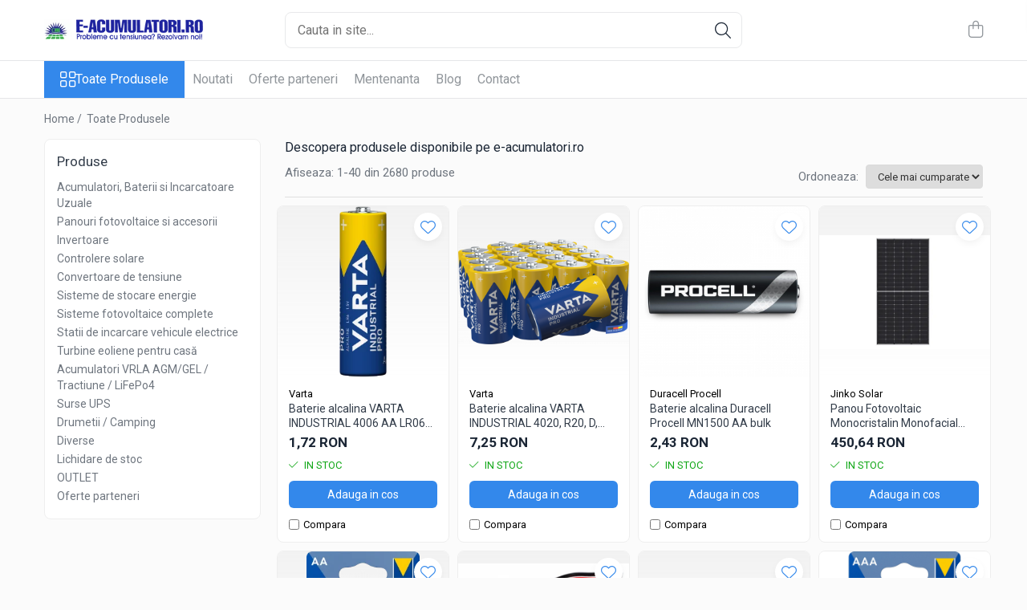

--- FILE ---
content_type: text/html; charset=UTF-8
request_url: https://www.e-acumulatori.ro/produse/e-acumulatori
body_size: 72018
content:
<!DOCTYPE html>

<html lang="ro-ro">

	<head>
		<meta charset="UTF-8">

		<script src="https://gomagcdn.ro/themes/fashion/js/lazysizes.min.js?v=93441531-4.235" async=""></script>

		<script>
			function g_js(callbk){typeof callbk === 'function' ? window.addEventListener("DOMContentLoaded", callbk, false) : false;}
		</script>

					<link rel="icon" sizes="48x48" href="https://gomagcdn.ro/domains/e-acumulatori.ro/files/favicon/favicon.png?v=1544996802">
			<link rel="apple-touch-icon" sizes="57x57" href="https://gomagcdn.ro/domains/e-acumulatori.ro/files/favicon/favicon.png?v=1544996802">
		
		<style>
			/*body.loading{overflow:hidden;}
			body.loading #wrapper{opacity: 0;visibility: hidden;}
			body #wrapper{opacity: 1;visibility: visible;transition:all .1s ease-out;}*/

			.main-header .main-menu{min-height:43px;}
			.-g-hide{visibility:hidden;opacity:0;}

					</style>
					<link rel="preconnect" href="https://fonts.googleapis.com" >
					<link rel="preconnect" href="https://fonts.gstatic.com" crossorigin>
		
		<link rel="preconnect" href="https://gomagcdn.ro"><link rel="dns-prefetch" href="https://fonts.googleapis.com" /><link rel="dns-prefetch" href="https://fonts.gstatic.com" /><link rel="dns-prefetch" href="https://connect.facebook.net" /><link rel="dns-prefetch" href="https://www.facebook.com" /><link rel="dns-prefetch" href="https://event.2performant.com" /><link rel="dns-prefetch" href="https://www.googletagmanager.com" /><link rel="dns-prefetch" href="https://analytics.tiktok.com" />

					<link rel="preload" as="image" href="https://gomagcdn.ro/domains/e-acumulatori.ro/files/product/large/baterie-alcalina-varta-industrial-4006-aa-lr06-1-5v-bulk-988819.png"   >
					<link rel="preload" as="image" href="https://gomagcdn.ro/domains/e-acumulatori.ro/files/product/large/baterie-alcalina-varta-industrial-4020-r20-d-1-5v-bulk-428446.png"   >
					<link rel="preload" as="style" href="https://fonts.googleapis.com/css2?family=Jost:wght@200;300;400;500;600;700&display=swap" fetchpriority="high" onload="this.onload=null;this.rel='stylesheet'" crossorigin>
		
		<link rel="preload" href="https://gomagcdn.ro/themes/fashion/js/plugins.js?v=93441531-4.235" as="script">

		
					<link rel="preload" href="https://www.e-acumulatori.ro/theme/default.js?v=31762419488" as="script">
				
		<link rel="preload" href="https://gomagcdn.ro/themes/fashion/js/dev.js?v=93441531-4.235" as="script">

					<noscript>
				<link rel="stylesheet" href="https://fonts.googleapis.com/css2?family=Jost:wght@200;300;400;500;600;700&display=swap">
			</noscript>
		
					<link rel="stylesheet" href="https://gomagcdn.ro/themes/fashion/css/main-min-v2.css?v=93441531-4.235-1" data-values='{"blockScripts": "1"}'>
		
					<link rel="stylesheet" href="https://www.e-acumulatori.ro/theme/default.css?v=31762419488">
		
						<link rel="stylesheet" href="https://gomagcdn.ro/themes/fashion/css/dev-style.css?v=93441531-4.235-1">
		
		
		
		
									<link rel="next" href="https://www.e-acumulatori.ro/produse?t=all&p=1" /><!-- Google tag (gtag.js) -->
<script async src="https://www.googletagmanager.com/gtag/js?id=AW-1035310557"></script>
<script>
  window.dataLayer = window.dataLayer || [];
  function gtag(){dataLayer.push(arguments);}
  gtag('js', new Date());

  gtag('config', 'AW-1035310557');
</script>
<script>
  gtag('config', 'AW-1035310557/2-G7CKvsmM0BEN2r1u0D', {
    'phone_conversion_number': '0374499990'
  });
</script><!-- start Omniconvert.com code -->
<link rel="dns-prefetch" href="//app.omniconvert.com"/> 
<script type="text/javascript" src="//cdn.omniconvert.com/js/udfe09d.js"></script>
<!-- end Omniconvert.com code --> <script>(function(w,d,s,l,i){w[l]=w[l]||[];w[l].push({'gtm.start':
new Date().getTime(),event:'gtm.js'});var f=d.getElementsByTagName(s)[0],
j=d.createElement(s),dl=l!='dataLayer'?'&l='+l:'';j.async=true;j.src=
'https://www.googletagmanager.com/gtm.js?id='+i+dl;f.parentNode.insertBefore(j,f);
})(window,document,'script','dataLayer','GTM-WPCS937');</script> <head><!-- Start cookieyes banner --> <script id="cookieyes" type="text/javascript" src="https://cdn-cookieyes.com/client_data/95de405ebefdb99b6a50956b/script.js"></script> <!-- End cookieyes banner -->					
		<meta name="expires" content="never">
		<meta name="revisit-after" content="1 days">
					<meta name="author" content="Gomag">
				<title>Descopera produsele disponibile pe e-acumulatori.ro</title>


					<meta name="robots" content="index,follow" />
						
		<meta name="description" content="Sisteme fotovoltaice si incarcatoare disponibile pe e-acumulatori.ro! Alege acumulatori, baterii, si surse UPS pentru nevoile tale energetice.">
		<meta class="viewport" name="viewport" content="width=device-width, initial-scale=1.0, user-scalable=no">
							<meta property="og:description" content="Sisteme fotovoltaice si incarcatoare disponibile pe e-acumulatori.ro! Alege acumulatori, baterii, si surse UPS pentru nevoile tale energetice."/>
							<meta property="og:image" content="https://www.e-acumulatori.ro/domains/e-acumulatori.ro/files/company/logo8272.png"/>
															<link rel="canonical" href="https://www.e-acumulatori.ro/produse" />
			<meta property="og:url" content="https://www.e-acumulatori.ro/produse"/>
						
		<meta name="distribution" content="Global">
		<meta name="owner" content="www.e-acumulatori.ro">
		<meta name="publisher" content="www.e-acumulatori.ro">
		<meta name="rating" content="General">
		<meta name="copyright" content="Copyright www.e-acumulatori.ro 2025. All rights reserved">
		<link rel="search" href="https://www.e-acumulatori.ro/opensearch.ro.xml" type="application/opensearchdescription+xml" title="Cautare"/>

		
							<script src="https://gomagcdn.ro/themes/fashion/js/jquery-2.1.4.min.js"></script>
			<script defer src="https://gomagcdn.ro/themes/fashion/js/jquery.autocomplete.js?v=20181023"></script>
			<script src="https://gomagcdn.ro/themes/fashion/js/gomag.config.js?v=93441531-4.235"></script>
			<script src="https://gomagcdn.ro/themes/fashion/js/gomag.js?v=93441531-4.235"></script>
		
													<script>
$.Gomag.bind('User/Data/AffiliateMarketing/HideTrafiLeak', function(event, data){

    $('.whatsappfloat').remove();
});
</script>
<script>
	var items = [];
	
			items.push(
			{
				id		:'100678',
				name	:'Baterie alcalina VARTA INDUSTRIAL 4006 AA LR06 1.5V bulk',
				brand	:'Varta',
				category:'Acumulatori, Baterii si Incarcatoare Uzuale',
				price	:1.7200,
				google_business_vertical: 'retail'
			}
		);
			items.push(
			{
				id		:'4008496356447',
				name	:'Baterie alcalina VARTA INDUSTRIAL 4020, R20, D, 1.5V, bulk',
				brand	:'Varta',
				category:'Acumulatori, Baterii si Incarcatoare Uzuale',
				price	:7.2500,
				google_business_vertical: 'retail'
			}
		);
			items.push(
			{
				id		:'procellAA',
				name	:'Baterie alcalina Duracell Procell MN1500 AA bulk',
				brand	:'Duracell Procell',
				category:'Acumulatori, Baterii si Incarcatoare Uzuale',
				price	:2.4300,
				google_business_vertical: 'retail'
			}
		);
			items.push(
			{
				id		:'JKM550M-72HL4-V',
				name	:'Panou Fotovoltaic Monocristalin Monofacial Jinko Tiger Pro 550W - JKM550M-72HL4-V',
				brand	:'Jinko Solar',
				category:'Panouri fotovoltaice',
				price	:450.6400,
				google_business_vertical: 'retail'
			}
		);
			items.push(
			{
				id		:'4008496556267',
				name	:'Baterie Varta Super Heavy Duty AA Zinc-Carbon Blister 4 buc',
				brand	:'Varta',
				category:'Acumulatori, Baterii si Incarcatoare Uzuale',
				price	:3.7000,
				google_business_vertical: 'retail'
			}
		);
			items.push(
			{
				id		:'EVE-ER14505/PHR-2',
				name	:'Baterie litiu EVE ER14505/PHR-2 AA 3,6V cu fire si mufa echivalent 14500',
				brand	:'EVE',
				category:'Baterii Industriale',
				price	:23.2600,
				google_business_vertical: 'retail'
			}
		);
			items.push(
			{
				id		:'4008496356522',
				name	:'Baterie alcalina VARTA INDUSTRIAL 4014, R14, C, 1.5V, bulk',
				brand	:'Varta',
				category:'Acumulatori, Baterii si Incarcatoare Uzuale',
				price	:5.5500,
				google_business_vertical: 'retail'
			}
		);
			items.push(
			{
				id		:'4008496104734',
				name	:'Baterie alcalina Varta Longlife Max Power AAA blister 4 bucati',
				brand	:'Varta',
				category:'Baterii alcaline',
				price	:13.7500,
				google_business_vertical: 'retail'
			}
		);
			items.push(
			{
				id		:'NP7-12L Yuasa',
				name	:'Acumulator VRLA Yuasa 12V, 7Ah NP7-12L',
				brand	:'Yuasa',
				category:'Baterii si acumulatori AGM VRLA de 6-12 V',
				price	:122.6700,
				google_business_vertical: 'retail'
			}
		);
			items.push(
			{
				id		:'SAFT LSH14',
				name	:'Baterie litiu SAFT LSH14 ER-C 3,6V 5800mAh',
				brand	:'Saft',
				category:'Baterii Industriale',
				price	:125.8400,
				google_business_vertical: 'retail'
			}
		);
			items.push(
			{
				id		:'4008496658688',
				name	:'Acumulatori Varta Solar AA R6 800 mah preincarcati blister 2 buc 56736',
				brand	:'Varta',
				category:'Acumulatori, Baterii si Incarcatoare Uzuale',
				price	:12.6900,
				google_business_vertical: 'retail'
			}
		);
			items.push(
			{
				id		:'4008496270972',
				name	:'Baterie litiu Varta CR 2450 3V blister 1 buc',
				brand	:'Varta',
				category:'Acumulatori, Baterii si Incarcatoare Uzuale',
				price	:9.5200,
				google_business_vertical: 'retail'
			}
		);
			items.push(
			{
				id		:'5000394137011',
				name	:'Baterie alcalina Duracell Procell Intense MX1300 D R20 bulk',
				brand	:'Duracell Procell',
				category:'Acumulatori, Baterii si Incarcatoare Uzuale',
				price	:10.4700,
				google_business_vertical: 'retail'
			}
		);
			items.push(
			{
				id		:'4008496105946',
				name	:'Baterie alcalina Varta Longlife Max Power AA blister 4 bucati',
				brand	:'Varta',
				category:'Baterii alcaline',
				price	:13.7500,
				google_business_vertical: 'retail'
			}
		);
			items.push(
			{
				id		:'100007114050002',
				name	:'Baterie Litiu SAFT LS 14250 1/2AA 3.6V Standard',
				brand	:'Saft',
				category:'Baterii Industriale',
				price	:27.4600,
				google_business_vertical: 'retail'
			}
		);
			items.push(
			{
				id		:'404084978320',
				name	:'Acumulator Sub-C Goobay 4000 mAh 1.2V Ni-Mh cu lamele lipire cod 78320',
				brand	:'Goobay',
				category:'Acumulatori, Baterii si Incarcatoare Uzuale',
				price	:37.0100,
				google_business_vertical: 'retail'
			}
		);
			items.push(
			{
				id		:'4008496537242',
				name	:'Baterie Litiu Varta Professional CR-P2 blister 1 buc',
				brand	:'Varta',
				category:'Baterii litiu',
				price	:29.3900,
				google_business_vertical: 'retail'
			}
		);
			items.push(
			{
				id		:'SN18650-3150VTC6',
				name	:'Acumulator 18650 Li-Ion 3150 mah Sony VTC6 high drain 20A',
				brand	:'Sony',
				category:'Acumulatori, Baterii si Incarcatoare Uzuale',
				price	:62.3900,
				google_business_vertical: 'retail'
			}
		);
			items.push(
			{
				id		:'SetCablusolar4mm',
				name	:'Set cablu solar 4mm - 1 ml',
				brand	:'Powersave',
				category:'Accesorii',
				price	:11.3900,
				google_business_vertical: 'retail'
			}
		);
			items.push(
			{
				id		:'UHR9-12',
				name	:'Baterie AGM Ultracell High Rate UHR9-12 12V 9Ah terminal F2',
				brand	:'ULTRACELL',
				category:'Baterii si acumulatori AGM VRLA de 6-12 V',
				price	:108.1600,
				google_business_vertical: 'retail'
			}
		);
			items.push(
			{
				id		:'4008496550777',
				name	:'Acumulatori Varta Power D R20 3000 mah preincarcati blister 2 buc 56720',
				brand	:'Varta',
				category:'Acumulatori, Baterii si Incarcatoare Uzuale',
				price	:43.5200,
				google_business_vertical: 'retail'
			}
		);
			items.push(
			{
				id		:'UL7-12VdS',
				name	:'Acumulator VRLA Ultracell 12V, 7Ah UL7-12VdS F1',
				brand	:'ULTRACELL',
				category:'Baterii si acumulatori AGM VRLA de 6-12 V',
				price	:70.8700,
				google_business_vertical: 'retail'
			}
		);
			items.push(
			{
				id		:'4008496550616',
				name	:'Acumulatori Varta Power AAA R3 800 mah preincarcati blister 4 buc 56703',
				brand	:'Varta',
				category:'Acumulatori, Baterii si Incarcatoare Uzuale',
				price	:37.1500,
				google_business_vertical: 'retail'
			}
		);
			items.push(
			{
				id		:'procellC',
				name	:'Baterie alcalina Duracell Procell MN1400 C R14 bulk',
				brand	:'Duracell Procell',
				category:'Acumulatori, Baterii si Incarcatoare Uzuale',
				price	:6.8700,
				google_business_vertical: 'retail'
			}
		);
			items.push(
			{
				id		:'4008496988211',
				name	:'Incarcator Varta LCD Multi Charger+ 57681 AAA, AA 8 canale',
				brand	:'Varta',
				category:'Incarcatoare acumulatori',
				price	:158.6200,
				google_business_vertical: 'retail'
			}
		);
			items.push(
			{
				id		:'ranataCR2016',
				name	:'Baterie RENATA Lithium CR 2016 BL1',
				brand	:'RENATA',
				category:'Acumulatori, Baterii si Incarcatoare Uzuale',
				price	:5.2800,
				google_business_vertical: 'retail'
			}
		);
			items.push(
			{
				id		:'6952506490318',
				name	:'Acumulator 16340 Li-Ion 650 mah Nitecore NL166 RCR123A',
				brand	:'NITECORE',
				category:'Acumulatori, Baterii si Incarcatoare Uzuale',
				price	:52.8700,
				google_business_vertical: 'retail'
			}
		);
			items.push(
			{
				id		:'BK-3MCDE/4BE',
				name	:'Acumulatori Panasonic Eneloop AA 2000mAh 2100 CICLURI preincarcati, blister 4 bucati BK-3MCDE/4BE',
				brand	:'Panasonic',
				category:'Acumulatori, Baterii si Incarcatoare Uzuale',
				price	:82.4800,
				google_business_vertical: 'retail'
			}
		);
			items.push(
			{
				id		:'4008496988334',
				name	:'Incarcator Varta LCD Universal+ 57688 AAA, AA, C, D, 9V',
				brand	:'Varta',
				category:'Acumulatori, Baterii si Incarcatoare Uzuale',
				price	:158.6200,
				google_business_vertical: 'retail'
			}
		);
			items.push(
			{
				id		:'4008496807505',
				name	:'Baterie alcalina Varta Longlife Power AA blister 24 bucati',
				brand	:'Varta',
				category:'Acumulatori, Baterii si Incarcatoare Uzuale',
				price	:63.4500,
				google_business_vertical: 'retail'
			}
		);
			items.push(
			{
				id		:'4008496807536',
				name	:'Baterie alcalina Varta Longlife Power AAA blister 24 bucati',
				brand	:'Varta',
				category:'Acumulatori, Baterii si Incarcatoare Uzuale',
				price	:63.4500,
				google_business_vertical: 'retail'
			}
		);
			items.push(
			{
				id		:'4008496568772',
				name	:'Baterie alcalina Varta Longlife Power AA blister 4+2 bucati gratis',
				brand	:'Varta',
				category:'Baterii alcaline',
				price	:9.9900,
				google_business_vertical: 'retail'
			}
		);
			items.push(
			{
				id		:'JKM590N-72HL4-BDV',
				name	:'Panou solar bifacial Jinko 590W N-Type TOPCon 590N-72HL4 BDV30',
				brand	:'Jinko Solar',
				category:'Oferte parteneri',
				price	:476.3200,
				google_business_vertical: 'retail'
			}
		);
			items.push(
			{
				id		:'4008496550739',
				name	:'Acumulatori Varta Power C R14 3000 mah preincarcati blister 2 buc 56714',
				brand	:'Varta',
				category:'Acumulatori, Baterii si Incarcatoare Uzuale',
				price	:43.5200,
				google_business_vertical: 'retail'
			}
		);
			items.push(
			{
				id		:'procellAA10',
				name	:'Baterie alcalina Duracell Procell MN1500 AA 10pack',
				brand	:'Duracell Procell',
				category:'Acumulatori, Baterii si Incarcatoare Uzuale',
				price	:24.8500,
				google_business_vertical: 'retail'
			}
		);
			items.push(
			{
				id		:'5000394030428',
				name	:'Baterie litiu Duracell DL 2450 3V blister 1 buc',
				brand	:'Duracell',
				category:'Acumulatori, Baterii si Incarcatoare Uzuale',
				price	:11.1100,
				google_business_vertical: 'retail'
			}
		);
			items.push(
			{
				id		:'UCG20-12',
				name	:'Acumulator VRLA Ultracell Deep Cycle GEL 12V, 20Ah UCG20-12',
				brand	:'ULTRACELL',
				category:'Baterii si acumulatori gel si VRLA 6-12 V',
				price	:232.6500,
				google_business_vertical: 'retail'
			}
		);
			items.push(
			{
				id		:'072411',
				name	:'Incarcator Solar 12V Gys 072411',
				brand	:'Gys',
				category:'Redresoare auto, moto, barci si stationare',
				price	:163.9100,
				google_business_vertical: 'retail'
			}
		);
			items.push(
			{
				id		:'ASS030530209',
				name	:'Cablu Victron Energy VE.Direct 0,9m',
				brand	:'Victron Energy',
				category:'Panouri fotovoltaice si accesorii',
				price	:90.7900,
				google_business_vertical: 'retail'
			}
		);
			items.push(
			{
				id		:'UL3.4-12',
				name	:'Acumulator VRLA Ultracell 12V, 3.4Ah UL3.4-12 F1',
				brand	:'ULTRACELL',
				category:'Baterii si acumulatori AGM VRLA de 6-12 V',
				price	:61.4200,
				google_business_vertical: 'retail'
			}
		);
	
	gtag('event', 'view_item_list', {
					item_list_id: '14',
			item_list_name: '',
				send_to	: 'AW-1035310557',
		value	: 0,
		items	: [items]
	});
</script><!-- Global site tag (gtag.js) - Google Analytics -->
<script async src="https://www.googletagmanager.com/gtag/js?id=G-V075YSXM8W"></script>
	<script>
 window.dataLayer = window.dataLayer || [];
  function gtag(){dataLayer.push(arguments);}

  var cookieValue = '';
  var name = 'g_c_consent' + "=";
  var decodedCookie = decodeURIComponent(document.cookie);
  var ca = decodedCookie.split(';');
  for(var i = 0; i <ca.length; i++) {
	var c = ca[i];
	while (c.charAt(0) == ' ') {
	  c = c.substring(1);
	}
	if (c.indexOf(name) == 0) {
	  cookieValue = c.substring(name.length, c.length);
	}
  }



if(cookieValue == ''){
	gtag('consent', 'default', {
	  'ad_storage': 'denied',
	  'ad_user_data': 'denied',
	  'ad_personalization': 'denied',
	  'analytics_storage': 'denied',
	  'personalization_storage': 'denied',
	  'functionality_storage': 'denied',
	  'security_storage': 'denied'
	});
	} else if(cookieValue != '-1'){


			gtag('consent', 'default', {
			'ad_storage': 'granted',
			'ad_user_data': 'granted',
			'ad_personalization': 'granted',
			'analytics_storage': 'granted',
			'personalization_storage': 'granted',
			'functionality_storage': 'granted',
			'security_storage': 'granted'
		});
	} else {
	 gtag('consent', 'default', {
		  'ad_storage': 'denied',
		  'ad_user_data': 'denied',
		  'ad_personalization': 'denied',
		  'analytics_storage': 'denied',
			'personalization_storage': 'denied',
			'functionality_storage': 'denied',
			'security_storage': 'denied'
		});

		 }
</script>
<script>

	
  gtag('js', new Date());

 
$.Gomag.bind('Cookie/Policy/Consent/Denied', function(){
	gtag('consent', 'update', {
		  'ad_storage': 'denied',
		  'ad_user_data': 'denied',
		  'ad_personalization': 'denied',
		  'analytics_storage': 'denied',
			'personalization_storage': 'denied',
			'functionality_storage': 'denied',
			'security_storage': 'denied'
		});
		})
$.Gomag.bind('Cookie/Policy/Consent/Granted', function(){
	gtag('consent', 'update', {
		  'ad_storage': 'granted',
		  'ad_user_data': 'granted',
		  'ad_personalization': 'granted',
		  'analytics_storage': 'granted',
			'personalization_storage': 'granted',
			'functionality_storage': 'granted',
			'security_storage': 'granted'
		});
		})
  gtag('config', 'G-V075YSXM8W', {allow_enhanced_conversions: true });
</script>
<script>
	function gaBuildProductVariant(product)
	{
		let _return = '';
		if(product.version != undefined)
		{
			$.each(product.version, function(i, a){
				_return += (_return == '' ? '' : ', ')+a.value;
			})
		}
		return _return;
	}

</script>
<script>
	$.Gomag.bind('Product/Add/To/Cart/After/Listing', function gaProductAddToCartLV4(event, data) {
		if(data.product !== undefined) {
			var gaProduct = false;
			if(typeof(gaProducts) != 'undefined' && gaProducts[data.product.id] != undefined)
			{
				gaProduct = gaProducts[data.product.id];

			}

			if(gaProduct == false)
			{
				gaProduct = {};
				gaProduct.item_id = data.product.id;
				gaProduct.currency = data.product.currency ? (String(data.product.currency).toLowerCase() == 'lei' ? 'RON' : data.product.currency) : 'RON';
				gaProduct.item_name =  data.product.name ;
				gaProduct.item_variant= gaBuildProductVariant(data.product);
				gaProduct.item_brand = data.product.brand;
				gaProduct.item_category = data.product.category;

			}

			gaProduct.price = parseFloat(data.product.price).toFixed(2);
			gaProduct.quantity = data.product.productQuantity;
			gtag("event", "add_to_cart", {
				currency: gaProduct.currency,
				value: parseFloat(gaProduct.price) * parseFloat(gaProduct.quantity),
				items: [
					gaProduct
				]
			});

		}
	})
	$.Gomag.bind('Product/Add/To/Cart/After/Details', function gaProductAddToCartDV4(event, data){

		if(data.product !== undefined){

			var gaProduct = false;
			if(
				typeof(gaProducts) != 'undefined'
				&&
				gaProducts[data.product.id] != undefined
			)
			{
				var gaProduct = gaProducts[data.product.id];
			}

			if(gaProduct == false)
			{
				gaProduct = {};
				gaProduct.item_id = data.product.id;
				gaProduct.currency = data.product.currency ? (String(data.product.currency).toLowerCase() == 'lei' ? 'RON' : data.product.currency) : 'RON';
				gaProduct.item_name =  data.product.name ;
				gaProduct.item_variant= gaBuildProductVariant(data.product);
				gaProduct.item_brand = data.product.brand;
				gaProduct.item_category = data.product.category;

			}

			gaProduct.price = parseFloat(data.product.price).toFixed(2);
			gaProduct.quantity = data.product.productQuantity;


			gtag("event", "add_to_cart", {
			  currency: gaProduct.currency,
			  value: parseFloat(gaProduct.price) * parseFloat(gaProduct.quantity),
			  items: [
				gaProduct
			  ]
			});
        }

	})
	 $.Gomag.bind('Product/Remove/From/Cart', function gaProductRemovedFromCartV4(event, data){
		var envData = $.Gomag.getEnvData();
		var products = envData.products;

		if(data.data.product !== undefined && products[data.data.product] !== undefined){


			var dataProduct = products[data.data.product];


			gaProduct = {};
			gaProduct.item_id = dataProduct.id;

			gaProduct.item_name =   dataProduct.name ;
			gaProduct.currency = dataProduct.currency ? (String(dataProduct.currency).toLowerCase() == 'lei' ? 'RON' : dataProduct.currency) : 'RON';
			gaProduct.item_category = dataProduct.category;
			gaProduct.item_brand = dataProduct.brand;
			gaProduct.price = parseFloat(dataProduct.price).toFixed(2);
			gaProduct.quantity = data.data.quantity;
			gaProduct.item_variant= gaBuildProductVariant(dataProduct);
			gtag("event", "remove_from_cart", {
			  currency: gaProduct.currency,
			  value: parseFloat(gaProduct.price) * parseFloat(gaProduct.quantity),
			  items: [
				gaProduct
			  ]
			});
        }

	});

	 $.Gomag.bind('Cart/Quantity/Update', function gaCartQuantityUpdateV4(event, data){
		var envData = $.Gomag.getEnvData();
		var products = envData.products;
		if(!data.data.finalQuantity || !data.data.initialQuantity)
		{
			return false;
		}
		var dataProduct = products[data.data.product];
		if(dataProduct == undefined)
		{
			return false;
		}

		gaProduct = {};
		gaProduct.item_id = dataProduct.id;
		gaProduct.currency = dataProduct.currency ? (String(dataProduct.currency).toLowerCase() == 'lei' ? 'RON' : dataProduct.currency) : 'RON';
		gaProduct.item_name =  dataProduct.name ;

		gaProduct.item_category = dataProduct.category;
		gaProduct.item_brand = dataProduct.brand;
		gaProduct.price = parseFloat(dataProduct.price).toFixed(2);
		gaProduct.item_variant= gaBuildProductVariant(dataProduct);
		if(parseFloat(data.data.initialQuantity) < parseFloat(data.data.finalQuantity))
		{
			var quantity = parseFloat(data.data.finalQuantity) - parseFloat(data.data.initialQuantity);
			gaProduct.quantity = quantity;

			gtag("event", "add_to_cart", {
			  currency: gaProduct.currency,
			  value: parseFloat(gaProduct.price) * parseFloat(gaProduct.quantity),
			  items: [
				gaProduct
			  ]
			});
		}
		else if(parseFloat(data.data.initialQuantity) > parseFloat(data.data.finalQuantity))
		{
			var quantity = parseFloat(data.data.initialQuantity) - parseFloat(data.data.finalQuantity);
			gaProduct.quantity = quantity;
			gtag("event", "remove_from_cart", {
			  currency: gaProduct.currency,
			  value: parseFloat(gaProduct.price) * parseFloat(gaProduct.quantity),
			  items: [
				gaProduct
			  ]
			});
		}

	});

</script>
<script>
!function (w, d, t) {
  w.TiktokAnalyticsObject=t;var ttq=w[t]=w[t]||[];ttq.methods=["page","track","identify","instances","debug","on","off","once","ready","alias","group","enableCookie","disableCookie","holdConsent","revokeConsent","grantConsent"],ttq.setAndDefer=function(t,e){t[e]=function(){t.push([e].concat(Array.prototype.slice.call(arguments,0)))}};for(var i=0;i<ttq.methods.length;i++)ttq.setAndDefer(ttq,ttq.methods[i]);ttq.instance=function(t){for(
var e=ttq._i[t]||[],n=0;n<ttq.methods.length;n++)ttq.setAndDefer(e,ttq.methods[n]);return e},ttq.load=function(e,n){var r="https://analytics.tiktok.com/i18n/pixel/events.js",o=n&&n.partner;ttq._i=ttq._i||{},ttq._i[e]=[],ttq._i[e]._u=r,ttq._t=ttq._t||{},ttq._t[e]=+new Date,ttq._o=ttq._o||{},ttq._o[e]=n||{};n=document.createElement("script")
;n.type="text/javascript",n.async=!0,n.src=r+"?sdkid="+e+"&lib="+t;e=document.getElementsByTagName("script")[0];e.parentNode.insertBefore(n,e)};


  ttq.load('D0NK6EBC77U829HTJERG');
  ttq.page();
}(window, document, 'ttq');
</script><script>
        (function(d, s, i) {
            var f = d.getElementsByTagName(s)[0], j = d.createElement(s);
            j.async = true;
            j.src = "https://t.themarketer.com/t/j/" + i;
            f.parentNode.insertBefore(j, f);
        })(document, "script", "REV0SLNT");
    </script><script>
function gmsc(name, value)
{
	if(value != undefined && value)
	{
		var expires = new Date();
		expires.setTime(expires.getTime() + parseInt(3600*24*1000*90));
		document.cookie = encodeURIComponent(name) + "=" + encodeURIComponent(value) + '; expires='+ expires.toUTCString() + "; path=/";
	}
}
let gmqs = window.location.search;
let gmup = new URLSearchParams(gmqs);
gmsc('g_sc', gmup.get('shop_campaign'));
gmsc('shop_utm_campaign', gmup.get('utm_campaign'));
gmsc('shop_utm_medium', gmup.get('utm_medium'));
gmsc('shop_utm_source', gmup.get('utm_source'));
</script><script>
    (function (w, d, s, o, t, r) {
        w.__aqpxConfig = {
            platform: 'gomag',
            appId: 1187,
            debugMode: false,
            dataLayer: 'dataLayerAq',
            events: ['default', 'default_consent', 'view_item', 'add_to_cart', 'remove_from_cart', 'add_to_wishlist', 'purchase', 'begin_checkout', 'view_cart', 'view_item_list']
        };
        w.__aqpxQueue = w.__aqpxQueue || [];
        w.AQPX = w.AQPX || function () { w.__aqpxQueue.push(arguments) };
        t = d.createElement(s);
        r = d.getElementsByTagName(s)[0];
        t.async = 1;
        t.src = o;
        r.parentNode.insertBefore(t, r);
    })(window, document, 'script', '//cdn.aqurate.ai/pixel/js/aqpx.min.js#latest-generation');
</script><!-- Facebook Pixel Code -->
				<script>
				!function(f,b,e,v,n,t,s){if(f.fbq)return;n=f.fbq=function(){n.callMethod?
				n.callMethod.apply(n,arguments):n.queue.push(arguments)};if(!f._fbq)f._fbq=n;
				n.push=n;n.loaded=!0;n.version="2.0";n.queue=[];t=b.createElement(e);t.async=!0;
				t.src=v;s=b.getElementsByTagName(e)[0];s.parentNode.insertBefore(t,s)}(window,
				document,"script","//connect.facebook.net/en_US/fbevents.js");

				fbq("init", "1759113820977156");
				fbq("track", "PageView");</script>
				<!-- End Facebook Pixel Code -->
				<script>
				$.Gomag.bind('User/Ajax/Data/Loaded', function(event, data){
					if(data != undefined && data.data != undefined)
					{
						var eventData = data.data;
						if(eventData.facebookUserData != undefined)
						{
							$('body').append(eventData.facebookUserData);
						}
					}
				})
				</script>
				<meta name="facebook-domain-verification" content="2f3zbjrl7ok4atjtxbsd2m7rbuyqhe" /><script>
	$.Gomag.bind('Product/Add/To/Cart/After/Listing', function(event, data){
		if(data.product !== undefined){
			gtag('event', 'add_to_cart', {
				send_to	: 'AW-1035310557',
				value	: parseFloat(data.product.productQuantity) * parseFloat(data.product.price),
				items	:[{
					id		: data.product.sku,
					name	: data.product.name,
					brand	: data.product.brand,
					category: data.product.category,
					quantity: data.product.productQuantity,
					price	: data.product.price
				 
			}]
		   })
        }
	})
	$.Gomag.bind('Product/Add/To/Cart/After/Details', function(event, data){
		
		if(data.product !== undefined){
			gtag('event', 'add_to_cart', {
				send_to: 'AW-1035310557',
				value: parseFloat(data.product.productQuantity) * parseFloat(data.product.price),
				items: [{
					id: data.product.sku,
					name		: data.product.name,
					brand		: data.product.brand,
					category	: data.product.category,
					quantity	: data.product.productQuantity,
					price		: data.product.price
				}]	
			})
		}
	})
   
</script><script defer src="https://app.fastbots.ai/embed.js" data-bot-id="cm8ij71y816gin8lws9hy6c5w"></script> <meta name="google-site-verification" content="VT-TYe1KUCNX8AbaE6_MnIKv3opUn-t8GBekBAtYFP8" />					
		
	</head>

	<body class="" style="">

		<script >
			function _addCss(url, attribute, value, loaded){
				var _s = document.createElement('link');
				_s.rel = 'stylesheet';
				_s.href = url;
				_s.type = 'text/css';
				if(attribute)
				{
					_s.setAttribute(attribute, value)
				}
				if(loaded){
					_s.onload = function(){
						var dom = document.getElementsByTagName('body')[0];
						//dom.classList.remove('loading');
					}
				}
				var _st = document.getElementsByTagName('link')[0];
				_st.parentNode.insertBefore(_s, _st);
			}
			//_addCss('https://fonts.googleapis.com/css2?family=Open+Sans:ital,wght@0,300;0,400;0,600;0,700;1,300;1,400&display=swap');
			_addCss('https://gomagcdn.ro/themes/_fonts/Open-Sans.css');

		</script>
		<script>
				/*setTimeout(
				  function()
				  {
				   document.getElementsByTagName('body')[0].classList.remove('loading');
				  }, 1000);*/
		</script>
									<noscript><iframe src="https://www.googletagmanager.com/ns.html?id=GTM-WPCS937"
height="0" width="0" style="display:none;visibility:hidden"></iframe></noscript>					
		
		<div id="wrapper">
			<!-- BLOCK:db923ae7c6955fc70bc58f71f22b78e9 start -->
<div id="_cartSummary" class="hide"></div>

<script >
	$(document).ready(function() {

		$(document).on('keypress', '.-g-input-loader', function(){
			$(this).addClass('-g-input-loading');
		})

		$.Gomag.bind('Product/Add/To/Cart/After', function(eventResponse, properties)
		{
									var data = JSON.parse(properties.data);
			$('.q-cart').html(data.quantity);
			if(parseFloat(data.quantity) > 0)
			{
				$('.q-cart').removeClass('hide');
			}
			else
			{
				$('.q-cart').addClass('hide');
			}
			$('.cartPrice').html(data.subtotal + ' ' + data.currency);
			$('.cartProductCount').html(data.quantity);


		})
		$('#_cartSummary').on('updateCart', function(event, cart) {
			var t = $(this);

			$.get('https://www.e-acumulatori.ro/cart-update', {
				cart: cart
			}, function(data) {

				$('.q-cart').html(data.quantity);
				if(parseFloat(data.quantity) > 0)
				{
					$('.q-cart').removeClass('hide');
				}
				else
				{
					$('.q-cart').addClass('hide');
				}
				$('.cartPrice').html(data.subtotal + ' ' + data.currency);
				$('.cartProductCount').html(data.quantity);
			}, 'json');
			window.ga = window.ga || function() {
				(ga.q = ga.q || []).push(arguments)
			};
			ga('send', 'event', 'Buton', 'Click', 'Adauga_Cos');
		});

		if(window.gtag_report_conversion) {
			$(document).on("click", 'li.phone-m', function() {
				var phoneNo = $('li.phone-m').children( "a").attr('href');
				gtag_report_conversion(phoneNo);
			});

		}

	});
</script>



<header class="main-header container-bg clearfix" data-block="headerBlock">
	<div class="discount-tape container-h full -g-hide" id="_gomagHellobar"></div>

		
	<div class="top-head-bg container-h full">

		<div class="top-head container-h">
			<div class="row">
				<div class="col-md-3 col-sm-3 col-xs-5 logo-h">
					
	<a href="https://www.e-acumulatori.ro" id="logo" data-pageId="2">
		<img src="https://gomagcdn.ro/domains/e-acumulatori.ro/files/company/logo8272.png" fetchpriority="high" class="img-responsive" alt="www.e-acumulatori.ro" title="www.e-acumulatori.ro" width="200" height="50" style="width:auto;">
	</a>
				</div>
				<div class="col-md-4 col-sm-4 col-xs-7 main search-form-box">
					
<form name="search-form" class="search-form" action="https://www.e-acumulatori.ro/produse" id="_searchFormMainHeader">

	<input id="_autocompleteSearchMainHeader" name="c" class="input-placeholder -g-input-loader" type="text" placeholder="Cauta in site..." aria-label="Search"  value="">
	<button id="_doSearch" class="search-button" aria-hidden="true">
		<i class="fa fa-search" aria-hidden="true"></i>
	</button>

				<script >
			$(document).ready(function() {

				$('#_autocompleteSearchMainHeader').autocomplete({
					serviceUrl: 'https://www.e-acumulatori.ro/autocomplete',
					minChars: 2,
					deferRequestBy: 700,
					appendTo: '#_searchFormMainHeader',
					width: parseInt($('#_doSearch').offset().left) - parseInt($('#_autocompleteSearchMainHeader').offset().left),
					formatResult: function(suggestion, currentValue) {
						return suggestion.value;
					},
					onSelect: function(suggestion) {
						$(this).val(suggestion.data);
					},
					onSearchComplete: function(suggestion) {
						$(this).removeClass('-g-input-loading');
					}
				});
				$(document).on('click', '#_doSearch', function(e){
					e.preventDefault();
					if($('#_autocompleteSearchMainHeader').val() != '')
					{
						$('#_searchFormMainHeader').submit();
					}
				})
			});
		</script>
	

</form>
				</div>
				<div class="col-md-5 col-sm-5 acount-section">
					
<ul>
	<li class="search-m hide">
		<a href="#" class="-g-no-url" aria-label="Cauta in site..." data-pageId="">
			<i class="fa fa-search search-open" aria-hidden="true"></i>
			<i style="display:none" class="fa fa-times search-close" aria-hidden="true"></i>
		</a>
	</li>
	<li class="-g-user-icon -g-user-icon-empty">
			
	</li>
	
				<li class="contact-header">
			<a href="tel:0745 775 777" aria-label="Contacteaza-ne" data-pageId="3">
				<i class="fa fa-phone" aria-hidden="true"></i>
									<span class="count-phone">1</span>
								<span>0745 775 777</span>
			</a>
		</li>
				<li class="contact-header -g-contact-phone2">
			<a href="tel:03744 99990" aria-label="Contacteaza-ne" data-pageId="3">
				<i class="fa fa-phone" aria-hidden="true"></i>
				<span class="count-phone">2</span>
				<span>03744 99990</span>
			</a>
		</li>
		<li class="wishlist-header hide">
		<a href="https://www.e-acumulatori.ro/wishlist" aria-label="Wishlist" data-pageId="28">
			<span class="-g-wishlist-product-count -g-hide"></span>
			<i class="fa fa-heart-o" aria-hidden="true"></i>
			<span class="">Favorite</span>
		</a>
	</li>
	<li class="cart-header-btn cart">
		<a class="cart-drop _showCartHeader" href="https://www.e-acumulatori.ro/cos-de-cumparaturi" aria-label="Cos de cumparaturi">
			<span class="q-cart hide">0</span>
			<i class="fa fa-shopping-bag" aria-hidden="true"></i>
			<span class="count cartPrice">0,00
				
			</span>
		</a>
					<div class="cart-dd  _cartShow cart-closed"></div>
			</li>

	</ul>

	<script>
		$(document).ready(function() {
			//Cart
							$('.cart').mouseenter(function() {
					$.Gomag.showCartSummary('div._cartShow');
				}).mouseleave(function() {
					$.Gomag.hideCartSummary('div._cartShow');
					$('div._cartShow').removeClass('cart-open');
				});
						$(document).on('click', '.dropdown-toggle', function() {
				window.location = $(this).attr('href');
			})
		})
	</script>

				</div>
			</div>
		</div>
	</div>


<div id="navigation">
	<nav id="main-menu" class="main-menu container-h full clearfix">
		<a href="#" class="menu-trg -g-no-url" title="Produse">
			<span>&nbsp;</span>
		</a>
		
<div class="container-h nav-menu-hh clearfix">

	<!-- BASE MENU -->
	<ul class="
			nav-menu base-menu
			
			
		">

		<li class="all-product-button menu-drop">
			<a class="" href="#mm-2">Toate Produsele <i class="fa fa-angle-down"></i></a>
			<div class="menu-dd">
				

	<ul class="FH">
			
		<li class="ifDrop __GomagMM ">
							<a
					href="https://www.e-acumulatori.ro/acumulatori-baterii-si-incarcatoare-uzuale"
					class="  "
					rel="  "
					
					title="Acumulatori, Baterii si Incarcatoare Uzuale"
					data-Gomag=''
					data-block-name="mainMenuD0"
					data-pageId= "107"
					data-block="mainMenuD">
											<span class="list">Acumulatori, Baterii si Incarcatoare Uzuale</span>
						<i class="fa fa-angle-right"></i>
				</a>

										<ul class="drop-list clearfix w100">
															<li class="image">
																	</li>
																																						<li class="fl">
										<div class="col">
											<p class="title">
												<a
												href="https://www.e-acumulatori.ro/baterii-zinc"
												class="title    "
												rel="  "
												
												title="Baterii"
												data-Gomag=''
												data-block-name="mainMenuD1"
												data-block="mainMenuD"
												data-pageId= "107"
												>
																										Baterii
												</a>
											</p>
																																															<a
														href="https://www.e-acumulatori.ro/baterii-alcaline"
														rel="  "
														
														title="Baterii alcaline"
														class="    "
														data-Gomag=''
														data-block-name="mainMenuD2"
														data-block="mainMenuD"
														data-pageId=""
													>
																												<i class="fa fa-angle-right"></i>
														<span>Baterii alcaline</span>
													</a>
																									<a
														href="https://www.e-acumulatori.ro/baterii-lithium"
														rel="  "
														
														title="Baterii litiu"
														class="    "
														data-Gomag=''
														data-block-name="mainMenuD2"
														data-block="mainMenuD"
														data-pageId=""
													>
																												<i class="fa fa-angle-right"></i>
														<span>Baterii litiu</span>
													</a>
																									<a
														href="https://www.e-acumulatori.ro/zinc-carbon"
														rel="  "
														
														title="Zinc-Carbon"
														class="    "
														data-Gomag=''
														data-block-name="mainMenuD2"
														data-block="mainMenuD"
														data-pageId=""
													>
																												<i class="fa fa-angle-right"></i>
														<span>Zinc-Carbon</span>
													</a>
																									<a
														href="https://www.e-acumulatori.ro/butoni-3"
														rel="  "
														
														title="Baterii rotunde argint"
														class="    "
														data-Gomag=''
														data-block-name="mainMenuD2"
														data-block="mainMenuD"
														data-pageId=""
													>
																												<i class="fa fa-angle-right"></i>
														<span>Baterii rotunde argint</span>
													</a>
																									<a
														href="https://www.e-acumulatori.ro/baterii-acustice"
														rel="  "
														
														title="Baterii auditive"
														class="    "
														data-Gomag=''
														data-block-name="mainMenuD2"
														data-block="mainMenuD"
														data-pageId=""
													>
																												<i class="fa fa-angle-right"></i>
														<span>Baterii auditive</span>
													</a>
																									<a
														href="https://www.e-acumulatori.ro/accesorii-baterii"
														rel="  "
														
														title="Accesorii baterii"
														class="    "
														data-Gomag=''
														data-block-name="mainMenuD2"
														data-block="mainMenuD"
														data-pageId=""
													>
																												<i class="fa fa-angle-right"></i>
														<span>Accesorii baterii</span>
													</a>
																							
										</div>
									</li>
																																<li class="fl">
										<div class="col">
											<p class="title">
												<a
												href="https://www.e-acumulatori.ro/baterii-industriale"
												class="title    "
												rel="  "
												
												title="Baterii Industriale"
												data-Gomag=''
												data-block-name="mainMenuD1"
												data-block="mainMenuD"
												data-pageId= "107"
												>
																										Baterii Industriale
												</a>
											</p>
																						
										</div>
									</li>
																																<li class="fl">
										<div class="col">
											<p class="title">
												<a
												href="https://www.e-acumulatori.ro/acumulatori-uzuali"
												class="title    "
												rel="  "
												
												title="Acumulatori"
												data-Gomag=''
												data-block-name="mainMenuD1"
												data-block="mainMenuD"
												data-pageId= "107"
												>
																										Acumulatori
												</a>
											</p>
																																															<a
														href="https://www.e-acumulatori.ro/ni-mh"
														rel="  "
														
														title="Ni-MH"
														class="    "
														data-Gomag=''
														data-block-name="mainMenuD2"
														data-block="mainMenuD"
														data-pageId=""
													>
																												<i class="fa fa-angle-right"></i>
														<span>Ni-MH</span>
													</a>
																									<a
														href="https://www.e-acumulatori.ro/li-ion-mici"
														rel="  "
														
														title="Li-Ion"
														class="    "
														data-Gomag=''
														data-block-name="mainMenuD2"
														data-block="mainMenuD"
														data-pageId=""
													>
																												<i class="fa fa-angle-right"></i>
														<span>Li-Ion</span>
													</a>
																							
										</div>
									</li>
																																<li class="fl">
										<div class="col">
											<p class="title">
												<a
												href="https://www.e-acumulatori.ro/incarcatoare-acumulatori-uzuali"
												class="title    "
												rel="  "
												
												title="Incarcatoare acumulatori"
												data-Gomag=''
												data-block-name="mainMenuD1"
												data-block="mainMenuD"
												data-pageId= "107"
												>
																										Incarcatoare acumulatori
												</a>
											</p>
																						
										</div>
									</li>
																													</ul>
									
		</li>
		
		<li class="ifDrop __GomagMM ">
							<a
					href="https://www.e-acumulatori.ro/panouri-fotovoltaice-si-accesorii"
					class="  "
					rel="  "
					
					title="Panouri fotovoltaice si accesorii"
					data-Gomag=''
					data-block-name="mainMenuD0"
					data-pageId= "107"
					data-block="mainMenuD">
											<span class="list">Panouri fotovoltaice si accesorii</span>
						<i class="fa fa-angle-right"></i>
				</a>

										<ul class="drop-list clearfix w100">
															<li class="image">
																	</li>
																																						<li class="fl">
										<div class="col">
											<p class="title">
												<a
												href="https://www.e-acumulatori.ro/panouri-solare-1"
												class="title    "
												rel="  "
												
												title="Panouri fotovoltaice"
												data-Gomag=''
												data-block-name="mainMenuD1"
												data-block="mainMenuD"
												data-pageId= "107"
												>
																										Panouri fotovoltaice
												</a>
											</p>
																						
										</div>
									</li>
																																<li class="fl">
										<div class="col">
											<p class="title">
												<a
												href="https://www.e-acumulatori.ro/sisteme-prindere-panouri-fotovoltaice"
												class="title    "
												rel="  "
												
												title="Sisteme prindere panouri fotovoltaice"
												data-Gomag=''
												data-block-name="mainMenuD1"
												data-block="mainMenuD"
												data-pageId= "107"
												>
																										Sisteme prindere panouri fotovoltaice
												</a>
											</p>
																						
										</div>
									</li>
																																<li class="fl">
										<div class="col">
											<p class="title">
												<a
												href="https://www.e-acumulatori.ro/accesorii"
												class="title    "
												rel="  "
												
												title="Accesorii"
												data-Gomag=''
												data-block-name="mainMenuD1"
												data-block="mainMenuD"
												data-pageId= "107"
												>
																										Accesorii
												</a>
											</p>
																						
										</div>
									</li>
																													</ul>
									
		</li>
		
		<li class="ifDrop __GomagMM ">
							<a
					href="https://www.e-acumulatori.ro/invertoare-solare"
					class="  "
					rel="  "
					
					title="Invertoare"
					data-Gomag=''
					data-block-name="mainMenuD0"
					data-pageId= "107"
					data-block="mainMenuD">
											<span class="list">Invertoare</span>
						<i class="fa fa-angle-right"></i>
				</a>

										<ul class="drop-list clearfix w100">
															<li class="image">
																	</li>
																																						<li class="fl">
										<div class="col">
											<p class="title">
												<a
												href="https://www.e-acumulatori.ro/invertoare-solare-hibrid"
												class="title    "
												rel="  "
												
												title="Invertoare Hibrid"
												data-Gomag=''
												data-block-name="mainMenuD1"
												data-block="mainMenuD"
												data-pageId= "107"
												>
																										Invertoare Hibrid
												</a>
											</p>
																						
										</div>
									</li>
																																<li class="fl">
										<div class="col">
											<p class="title">
												<a
												href="https://www.e-acumulatori.ro/invertoare-solare-on-grid"
												class="title    "
												rel="  "
												
												title="Invertoare On-grid"
												data-Gomag=''
												data-block-name="mainMenuD1"
												data-block="mainMenuD"
												data-pageId= "107"
												>
																										Invertoare On-grid
												</a>
											</p>
																						
										</div>
									</li>
																																<li class="fl">
										<div class="col">
											<p class="title">
												<a
												href="https://www.e-acumulatori.ro/invertoare-solare-off-grid"
												class="title    "
												rel="  "
												
												title="Invertoare Off-grid"
												data-Gomag=''
												data-block-name="mainMenuD1"
												data-block="mainMenuD"
												data-pageId= "107"
												>
																										Invertoare Off-grid
												</a>
											</p>
																						
										</div>
									</li>
																													</ul>
									
		</li>
		
		<li class="ifDrop __GomagMM ">
							<a
					href="https://www.e-acumulatori.ro/controlere-solare"
					class="  "
					rel="  "
					
					title="Controlere solare"
					data-Gomag=''
					data-block-name="mainMenuD0"
					data-pageId= "107"
					data-block="mainMenuD">
											<span class="list">Controlere solare</span>
						<i class="fa fa-angle-right"></i>
				</a>

										<ul class="drop-list clearfix w100">
															<li class="image">
																	</li>
																																						<li class="fl">
										<div class="col">
											<p class="title">
												<a
												href="https://www.e-acumulatori.ro/mppt"
												class="title    "
												rel="  "
												
												title="MPPT"
												data-Gomag=''
												data-block-name="mainMenuD1"
												data-block="mainMenuD"
												data-pageId= "107"
												>
																										MPPT
												</a>
											</p>
																						
										</div>
									</li>
																																<li class="fl">
										<div class="col">
											<p class="title">
												<a
												href="https://www.e-acumulatori.ro/pwm"
												class="title    "
												rel="  "
												
												title="PWM"
												data-Gomag=''
												data-block-name="mainMenuD1"
												data-block="mainMenuD"
												data-pageId= "107"
												>
																										PWM
												</a>
											</p>
																						
										</div>
									</li>
																													</ul>
									
		</li>
		
		<li class="ifDrop __GomagMM ">
								<a
						href="https://www.e-acumulatori.ro/convertoare-de-tensiune"
						class="    "
						rel="  "
						
						title="Convertoare de tensiune"
						data-Gomag=''
						data-block-name="mainMenuD0"  data-block="mainMenuD" data-pageId= "107">
												<span class="list">Convertoare de tensiune</span>
					</a>
				
		</li>
		
		<li class="ifDrop __GomagMM ">
							<a
					href="https://www.e-acumulatori.ro/sisteme-de-stocare-energie"
					class="  "
					rel="  "
					
					title="Sisteme de stocare energie"
					data-Gomag=''
					data-block-name="mainMenuD0"
					data-pageId= "107"
					data-block="mainMenuD">
											<span class="list">Sisteme de stocare energie</span>
						<i class="fa fa-angle-right"></i>
				</a>

										<ul class="drop-list clearfix w100">
															<li class="image">
																	</li>
																																						<li class="fl">
										<div class="col">
											<p class="title">
												<a
												href="https://www.e-acumulatori.ro/lifepo4"
												class="title    "
												rel="  "
												
												title="LiFePO4"
												data-Gomag=''
												data-block-name="mainMenuD1"
												data-block="mainMenuD"
												data-pageId= "107"
												>
																										LiFePO4
												</a>
											</p>
																						
										</div>
									</li>
																																<li class="fl">
										<div class="col">
											<p class="title">
												<a
												href="https://www.e-acumulatori.ro/pachete-complete-stocare-energie"
												class="title    "
												rel="  "
												
												title="Pachete complete stocare energie"
												data-Gomag=''
												data-block-name="mainMenuD1"
												data-block="mainMenuD"
												data-pageId= "107"
												>
																										Pachete complete stocare energie
												</a>
											</p>
																						
										</div>
									</li>
																													</ul>
									
		</li>
		
		<li class="ifDrop __GomagMM ">
							<a
					href="https://www.e-acumulatori.ro/sisteme-fotovoltaice"
					class="  "
					rel="  "
					
					title="Sisteme fotovoltaice complete"
					data-Gomag=''
					data-block-name="mainMenuD0"
					data-pageId= "107"
					data-block="mainMenuD">
											<span class="list">Sisteme fotovoltaice complete</span>
						<i class="fa fa-angle-right"></i>
				</a>

										<ul class="drop-list clearfix w100">
															<li class="image">
																	</li>
																																						<li class="fl">
										<div class="col">
											<p class="title">
												<a
												href="https://www.e-acumulatori.ro/sisteme-fotovoltaice-hobby"
												class="title    "
												rel="  "
												
												title="Sisteme fotovoltaice de putere mica (rulota/caravan/case de vacanta)"
												data-Gomag=''
												data-block-name="mainMenuD1"
												data-block="mainMenuD"
												data-pageId= "107"
												>
																										Sisteme fotovoltaice de putere mica (rulota/caravan/case de vacanta)
												</a>
											</p>
																						
										</div>
									</li>
																																<li class="fl">
										<div class="col">
											<p class="title">
												<a
												href="https://www.e-acumulatori.ro/sisteme-fotovoltaice-profesionale"
												class="title    "
												rel="  "
												
												title="Sisteme fotovoltaice profesionale"
												data-Gomag=''
												data-block-name="mainMenuD1"
												data-block="mainMenuD"
												data-pageId= "107"
												>
																										Sisteme fotovoltaice profesionale
												</a>
											</p>
																						
										</div>
									</li>
																																<li class="fl">
										<div class="col">
											<p class="title">
												<a
												href="https://www.e-acumulatori.ro/pachete-sisteme-fotovoltaice"
												class="title    "
												rel="  "
												
												title="Pachete sisteme fotovoltaice"
												data-Gomag=''
												data-block-name="mainMenuD1"
												data-block="mainMenuD"
												data-pageId= "107"
												>
																										Pachete sisteme fotovoltaice
												</a>
											</p>
																						
										</div>
									</li>
																													</ul>
									
		</li>
		
		<li class="ifDrop __GomagMM ">
							<a
					href="https://www.e-acumulatori.ro/statii-de-incarcare-vehicule-electrice"
					class="  "
					rel="  "
					
					title="Statii de incarcare vehicule electrice"
					data-Gomag=''
					data-block-name="mainMenuD0"
					data-pageId= "107"
					data-block="mainMenuD">
											<span class="list">Statii de incarcare vehicule electrice</span>
						<i class="fa fa-angle-right"></i>
				</a>

										<ul class="drop-list clearfix w100">
															<li class="image">
																	</li>
																																						<li class="fl">
										<div class="col">
											<p class="title">
												<a
												href="https://www.e-acumulatori.ro/statii-de-incarcare"
												class="title    "
												rel="  "
												
												title="Statii de incarcare"
												data-Gomag=''
												data-block-name="mainMenuD1"
												data-block="mainMenuD"
												data-pageId= "107"
												>
																										Statii de incarcare
												</a>
											</p>
																						
										</div>
									</li>
																																<li class="fl">
										<div class="col">
											<p class="title">
												<a
												href="https://www.e-acumulatori.ro/cabluri-de-încărcare-vehicule-electrice"
												class="title    "
												rel="  "
												
												title="Cabluri de incarcare vehicule electrice"
												data-Gomag=''
												data-block-name="mainMenuD1"
												data-block="mainMenuD"
												data-pageId= "107"
												>
																										Cabluri de incarcare vehicule electrice
												</a>
											</p>
																						
										</div>
									</li>
																																<li class="fl">
										<div class="col">
											<p class="title">
												<a
												href="https://www.e-acumulatori.ro/prize-de-incarcare-vehicule-electrice"
												class="title    "
												rel="  "
												
												title="Prize de incarcare vehicule electrice"
												data-Gomag=''
												data-block-name="mainMenuD1"
												data-block="mainMenuD"
												data-pageId= "107"
												>
																										Prize de incarcare vehicule electrice
												</a>
											</p>
																						
										</div>
									</li>
																																<li class="fl">
										<div class="col">
											<p class="title">
												<a
												href="https://www.e-acumulatori.ro/accesorii-statii-incarcare-vehicule-electrice"
												class="title    "
												rel="  "
												
												title="Accesorii"
												data-Gomag=''
												data-block-name="mainMenuD1"
												data-block="mainMenuD"
												data-pageId= "107"
												>
																										Accesorii
												</a>
											</p>
																						
										</div>
									</li>
																													</ul>
									
		</li>
		
		<li class="ifDrop __GomagMM ">
								<a
						href="https://www.e-acumulatori.ro/turbine-eoliene"
						class="    "
						rel="  "
						
						title="Turbine eoliene pentru casă"
						data-Gomag=''
						data-block-name="mainMenuD0"  data-block="mainMenuD" data-pageId= "107">
												<span class="list">Turbine eoliene pentru casă</span>
					</a>
				
		</li>
		
		<li class="ifDrop __GomagMM ">
							<a
					href="https://www.e-acumulatori.ro/acumulatori-tractiune-vrla-lifepo4"
					class="  "
					rel="  "
					
					title="Acumulatori VRLA AGM/GEL / Tractiune / LiFePo4"
					data-Gomag=''
					data-block-name="mainMenuD0"
					data-pageId= "107"
					data-block="mainMenuD">
											<span class="list">Acumulatori VRLA AGM/GEL / Tractiune / LiFePo4</span>
						<i class="fa fa-angle-right"></i>
				</a>

										<ul class="drop-list clearfix w100">
															<li class="image">
																	</li>
																																						<li class="fl">
										<div class="col">
											<p class="title">
												<a
												href="https://www.e-acumulatori.ro/12-v-solare"
												class="title    "
												rel="  "
												
												title="Baterii si acumulatori gel si VRLA 6-12 V"
												data-Gomag=''
												data-block-name="mainMenuD1"
												data-block="mainMenuD"
												data-pageId= "107"
												>
																										Baterii si acumulatori gel si VRLA 6-12 V
												</a>
											</p>
																						
										</div>
									</li>
																																<li class="fl">
										<div class="col">
											<p class="title">
												<a
												href="https://www.e-acumulatori.ro/12-v"
												class="title    "
												rel="  "
												
												title="Baterii si acumulatori AGM VRLA de 6-12 V"
												data-Gomag=''
												data-block-name="mainMenuD1"
												data-block="mainMenuD"
												data-pageId= "107"
												>
																										Baterii si acumulatori AGM VRLA de 6-12 V
												</a>
											</p>
																						
										</div>
									</li>
																																<li class="fl">
										<div class="col">
											<p class="title">
												<a
												href="https://www.e-acumulatori.ro/6-v"
												class="title    "
												rel="  "
												
												title="Deep Cycle - Tractiune/Semi-Tractiune"
												data-Gomag=''
												data-block-name="mainMenuD1"
												data-block="mainMenuD"
												data-pageId= "107"
												>
																										Deep Cycle - Tractiune/Semi-Tractiune
												</a>
											</p>
																						
										</div>
									</li>
																																<li class="fl">
										<div class="col">
											<p class="title">
												<a
												href="https://www.e-acumulatori.ro/apc-320"
												class="title    "
												rel="  "
												
												title="APC"
												data-Gomag=''
												data-block-name="mainMenuD1"
												data-block="mainMenuD"
												data-pageId= "107"
												>
																										APC
												</a>
											</p>
																						
										</div>
									</li>
																																<li class="fl">
										<div class="col">
											<p class="title">
												<a
												href="https://www.e-acumulatori.ro/pachete-acumulatori-vrla"
												class="title    "
												rel="  "
												
												title="Pachete acumulatori VRLA"
												data-Gomag=''
												data-block-name="mainMenuD1"
												data-block="mainMenuD"
												data-pageId= "107"
												>
																										Pachete acumulatori VRLA
												</a>
											</p>
																						
										</div>
									</li>
																																<li class="fl">
										<div class="col">
											<p class="title">
												<a
												href="https://www.e-acumulatori.ro/sisteme-de-management-bms"
												class="title    "
												rel="  "
												
												title="Sisteme de management (BMS)"
												data-Gomag=''
												data-block-name="mainMenuD1"
												data-block="mainMenuD"
												data-pageId= "107"
												>
																										Sisteme de management (BMS)
												</a>
											</p>
																						
										</div>
									</li>
																																<li class="fl">
										<div class="col">
											<p class="title">
												<a
												href="https://www.e-acumulatori.ro/startere-si-incarcatoare-auto"
												class="title    "
												rel="  "
												
												title="Redresoare, incarcatoare si testere"
												data-Gomag=''
												data-block-name="mainMenuD1"
												data-block="mainMenuD"
												data-pageId= "107"
												>
																										Redresoare, incarcatoare si testere
												</a>
											</p>
																						
										</div>
									</li>
																																<li class="fl">
										<div class="col">
											<p class="title">
												<a
												href="https://www.e-acumulatori.ro/redresoare-auto"
												class="title    "
												rel="  "
												
												title="Redresoare auto, moto, barci si stationare"
												data-Gomag=''
												data-block-name="mainMenuD1"
												data-block="mainMenuD"
												data-pageId= "107"
												>
																										Redresoare auto, moto, barci si stationare
												</a>
											</p>
																						
										</div>
									</li>
																													</ul>
									
		</li>
		
		<li class="ifDrop __GomagMM ">
							<a
					href="https://www.e-acumulatori.ro/ups-surse-neintreruptibile-de-curent"
					class="  "
					rel="  "
					
					title="Surse UPS"
					data-Gomag=''
					data-block-name="mainMenuD0"
					data-pageId= "107"
					data-block="mainMenuD">
											<span class="list">Surse UPS</span>
						<i class="fa fa-angle-right"></i>
				</a>

										<ul class="drop-list clearfix w100">
															<li class="image">
																	</li>
																																						<li class="fl">
										<div class="col">
											<p class="title">
												<a
												href="https://www.e-acumulatori.ro/ups-centrale-termice"
												class="title    "
												rel="  "
												
												title="UPS pentru centrale termice si sisteme de urgenta - acumulator extern"
												data-Gomag=''
												data-block-name="mainMenuD1"
												data-block="mainMenuD"
												data-pageId= "107"
												>
																										UPS pentru centrale termice si sisteme de urgenta - acumulator extern
												</a>
											</p>
																						
										</div>
									</li>
																																<li class="fl">
										<div class="col">
											<p class="title">
												<a
												href="https://www.e-acumulatori.ro/ups-calculatoare"
												class="title    "
												rel="  "
												
												title="UPS Calculatoare si Servere"
												data-Gomag=''
												data-block-name="mainMenuD1"
												data-block="mainMenuD"
												data-pageId= "107"
												>
																										UPS Calculatoare si Servere
												</a>
											</p>
																						
										</div>
									</li>
																																<li class="fl">
										<div class="col">
											<p class="title">
												<a
												href="https://www.e-acumulatori.ro/ups-trifazat"
												class="title    "
												rel="  "
												
												title="UPS Trifazat"
												data-Gomag=''
												data-block-name="mainMenuD1"
												data-block="mainMenuD"
												data-pageId= "107"
												>
																										UPS Trifazat
												</a>
											</p>
																						
										</div>
									</li>
																																<li class="fl">
										<div class="col">
											<p class="title">
												<a
												href="https://www.e-acumulatori.ro/stabilizatoare-voltaj"
												class="title    "
												rel="  "
												
												title="Stabilizatoare Tensiune"
												data-Gomag=''
												data-block-name="mainMenuD1"
												data-block="mainMenuD"
												data-pageId= "107"
												>
																										Stabilizatoare Tensiune
												</a>
											</p>
																						
										</div>
									</li>
																																<li class="fl">
										<div class="col">
											<p class="title">
												<a
												href="https://www.e-acumulatori.ro/pdus-unit-i-de-distribu-ie-a-energiei-electrice"
												class="title    "
												rel="  "
												
												title="PDUs unitati de distributie a energiei electrice"
												data-Gomag=''
												data-block-name="mainMenuD1"
												data-block="mainMenuD"
												data-pageId= "107"
												>
																										PDUs unitati de distributie a energiei electrice
												</a>
											</p>
																						
										</div>
									</li>
																																<li class="fl">
										<div class="col">
											<p class="title">
												<a
												href="https://www.e-acumulatori.ro/cabinete-baterii"
												class="title    "
												rel="  "
												
												title="Cabinete baterii"
												data-Gomag=''
												data-block-name="mainMenuD1"
												data-block="mainMenuD"
												data-pageId= "107"
												>
																										Cabinete baterii
												</a>
											</p>
																						
										</div>
									</li>
																													</ul>
									
		</li>
		
		<li class="ifDrop __GomagMM ">
							<a
					href="https://www.e-acumulatori.ro/drumetii-camping"
					class="  "
					rel="  "
					
					title="Drumetii / Camping"
					data-Gomag=''
					data-block-name="mainMenuD0"
					data-pageId= "107"
					data-block="mainMenuD">
											<span class="list">Drumetii / Camping</span>
						<i class="fa fa-angle-right"></i>
				</a>

										<ul class="drop-list clearfix w100">
															<li class="image">
																	</li>
																																						<li class="fl">
										<div class="col">
											<p class="title">
												<a
												href="https://www.e-acumulatori.ro/accesorii-392"
												class="title    "
												rel="  "
												
												title="Accesorii"
												data-Gomag=''
												data-block-name="mainMenuD1"
												data-block="mainMenuD"
												data-pageId= "107"
												>
																										Accesorii
												</a>
											</p>
																						
										</div>
									</li>
																																<li class="fl">
										<div class="col">
											<p class="title">
												<a
												href="https://www.e-acumulatori.ro/frigidere-portabile"
												class="title    "
												rel="  "
												
												title="Frigidere portabile"
												data-Gomag=''
												data-block-name="mainMenuD1"
												data-block="mainMenuD"
												data-pageId= "107"
												>
																										Frigidere portabile
												</a>
											</p>
																						
										</div>
									</li>
																																<li class="fl">
										<div class="col">
											<p class="title">
												<a
												href="https://www.e-acumulatori.ro/kituri-camping"
												class="title    "
												rel="  "
												
												title="Kituri camping"
												data-Gomag=''
												data-block-name="mainMenuD1"
												data-block="mainMenuD"
												data-pageId= "107"
												>
																										Kituri camping
												</a>
											</p>
																						
										</div>
									</li>
																																<li class="fl">
										<div class="col">
											<p class="title">
												<a
												href="https://www.e-acumulatori.ro/panouri-portabile"
												class="title    "
												rel="  "
												
												title="Panouri portabile"
												data-Gomag=''
												data-block-name="mainMenuD1"
												data-block="mainMenuD"
												data-pageId= "107"
												>
																										Panouri portabile
												</a>
											</p>
																						
										</div>
									</li>
																																<li class="fl">
										<div class="col">
											<p class="title">
												<a
												href="https://www.e-acumulatori.ro/racire-incalzire"
												class="title    "
												rel="  "
												
												title="Racire/Incalzire"
												data-Gomag=''
												data-block-name="mainMenuD1"
												data-block="mainMenuD"
												data-pageId= "107"
												>
																										Racire/Incalzire
												</a>
											</p>
																						
										</div>
									</li>
																																<li class="fl">
										<div class="col">
											<p class="title">
												<a
												href="https://www.e-acumulatori.ro/statii-energie-portabile"
												class="title    "
												rel="  "
												
												title="Statii energie portabile"
												data-Gomag=''
												data-block-name="mainMenuD1"
												data-block="mainMenuD"
												data-pageId= "107"
												>
																										Statii energie portabile
												</a>
											</p>
																						
										</div>
									</li>
																													</ul>
									
		</li>
		
		<li class="ifDrop __GomagMM ">
							<a
					href="https://www.e-acumulatori.ro/diverse"
					class="  "
					rel="  "
					
					title="Diverse"
					data-Gomag=''
					data-block-name="mainMenuD0"
					data-pageId= "107"
					data-block="mainMenuD">
											<span class="list">Diverse</span>
						<i class="fa fa-angle-right"></i>
				</a>

										<ul class="drop-list clearfix w100">
															<li class="image">
																	</li>
																																						<li class="fl">
										<div class="col">
											<p class="title">
												<a
												href="https://www.e-acumulatori.ro/alimentatoare"
												class="title    "
												rel="  "
												
												title="Electrice"
												data-Gomag=''
												data-block-name="mainMenuD1"
												data-block="mainMenuD"
												data-pageId= "107"
												>
																										Electrice
												</a>
											</p>
																																															<a
														href="https://www.e-acumulatori.ro/intrerupatoare"
														rel="  "
														
														title="Intrerupatoare si prize"
														class="    "
														data-Gomag=''
														data-block-name="mainMenuD2"
														data-block="mainMenuD"
														data-pageId=""
													>
																												<i class="fa fa-angle-right"></i>
														<span>Intrerupatoare si prize</span>
													</a>
																									<a
														href="https://www.e-acumulatori.ro/dulapuri-pentru-cablare-structurata"
														rel="  "
														
														title="Dulapuri pentru cablare structurata"
														class="    "
														data-Gomag=''
														data-block-name="mainMenuD2"
														data-block="mainMenuD"
														data-pageId=""
													>
																												<i class="fa fa-angle-right"></i>
														<span>Dulapuri pentru cablare structurata</span>
													</a>
																									<a
														href="https://www.e-acumulatori.ro/sigurante"
														rel="  "
														
														title="Sigurante"
														class="    "
														data-Gomag=''
														data-block-name="mainMenuD2"
														data-block="mainMenuD"
														data-pageId=""
													>
																												<i class="fa fa-angle-right"></i>
														<span>Sigurante</span>
													</a>
																									<a
														href="https://www.e-acumulatori.ro/tablouri-electrice"
														rel="  "
														
														title="Tablouri electrice"
														class="    "
														data-Gomag=''
														data-block-name="mainMenuD2"
														data-block="mainMenuD"
														data-pageId=""
													>
																												<i class="fa fa-angle-right"></i>
														<span>Tablouri electrice</span>
													</a>
																							
										</div>
									</li>
																																<li class="fl">
										<div class="col">
											<p class="title">
												<a
												href="https://www.e-acumulatori.ro/lanterne"
												class="title    "
												rel="  "
												
												title="Lumina (Becuri si Lanterne)"
												data-Gomag=''
												data-block-name="mainMenuD1"
												data-block="mainMenuD"
												data-pageId= "107"
												>
																										Lumina (Becuri si Lanterne)
												</a>
											</p>
																						
										</div>
									</li>
																																<li class="fl">
										<div class="col">
											<p class="title">
												<a
												href="https://www.e-acumulatori.ro/notebook-pc"
												class="title    "
												rel="  "
												
												title="Laptop & PC accesorii, baterii, cabluri USB, prelungitoare USB"
												data-Gomag=''
												data-block-name="mainMenuD1"
												data-block="mainMenuD"
												data-pageId= "107"
												>
																										Laptop &amp; PC accesorii, baterii, cabluri USB, prelungitoare USB
												</a>
											</p>
																																															<a
														href="https://www.e-acumulatori.ro/cablu-de-date-si-adaptoare"
														rel="  "
														
														title="Cablu de date si Adaptoare"
														class="    "
														data-Gomag=''
														data-block-name="mainMenuD2"
														data-block="mainMenuD"
														data-pageId=""
													>
																												<i class="fa fa-angle-right"></i>
														<span>Cablu de date si Adaptoare</span>
													</a>
																							
										</div>
									</li>
																																<li class="fl">
										<div class="col">
											<p class="title">
												<a
												href="https://www.e-acumulatori.ro/solutii-solare-portabile"
												class="title    "
												rel="  "
												
												title="Solutii solare portabile"
												data-Gomag=''
												data-block-name="mainMenuD1"
												data-block="mainMenuD"
												data-pageId= "107"
												>
																										Solutii solare portabile
												</a>
											</p>
																						
										</div>
									</li>
																													</ul>
									
		</li>
		
		<li class="ifDrop __GomagMM ">
							<a
					href="https://www.e-acumulatori.ro/lichidare-de-stoc"
					class="  "
					rel="  "
					
					title="Lichidare de stoc"
					data-Gomag=''
					data-block-name="mainMenuD0"
					data-pageId= "107"
					data-block="mainMenuD">
											<span class="list">Lichidare de stoc</span>
						<i class="fa fa-angle-right"></i>
				</a>

										<ul class="drop-list clearfix w100">
															<li class="image">
																	</li>
																																						<li class="fl">
										<div class="col">
											<p class="title">
												<a
												href="https://www.e-acumulatori.ro/ups"
												class="title    "
												rel="  "
												
												title="UPS"
												data-Gomag=''
												data-block-name="mainMenuD1"
												data-block="mainMenuD"
												data-pageId= "107"
												>
																										UPS
												</a>
											</p>
																						
										</div>
									</li>
																																<li class="fl">
										<div class="col">
											<p class="title">
												<a
												href="https://www.e-acumulatori.ro/acumulatori-336"
												class="title    "
												rel="  "
												
												title="Acumulatori"
												data-Gomag=''
												data-block-name="mainMenuD1"
												data-block="mainMenuD"
												data-pageId= "107"
												>
																										Acumulatori
												</a>
											</p>
																						
										</div>
									</li>
																																<li class="fl">
										<div class="col">
											<p class="title">
												<a
												href="https://www.e-acumulatori.ro/cabluri"
												class="title    "
												rel="  "
												
												title="Cabluri"
												data-Gomag=''
												data-block-name="mainMenuD1"
												data-block="mainMenuD"
												data-pageId= "107"
												>
																										Cabluri
												</a>
											</p>
																						
										</div>
									</li>
																																<li class="fl">
										<div class="col">
											<p class="title">
												<a
												href="https://www.e-acumulatori.ro/diverse-"
												class="title    "
												rel="  "
												
												title="Diverse"
												data-Gomag=''
												data-block-name="mainMenuD1"
												data-block="mainMenuD"
												data-pageId= "107"
												>
																										Diverse
												</a>
											</p>
																						
										</div>
									</li>
																																<li class="fl">
										<div class="col">
											<p class="title">
												<a
												href="https://www.e-acumulatori.ro/lanterne-335"
												class="title    "
												rel="  "
												
												title="Lanterne"
												data-Gomag=''
												data-block-name="mainMenuD1"
												data-block="mainMenuD"
												data-pageId= "107"
												>
																										Lanterne
												</a>
											</p>
																						
										</div>
									</li>
																																<li class="fl">
										<div class="col">
											<p class="title">
												<a
												href="https://www.e-acumulatori.ro/panouri-fotovoltaice"
												class="title    "
												rel="  "
												
												title="Panouri fotovoltaice"
												data-Gomag=''
												data-block-name="mainMenuD1"
												data-block="mainMenuD"
												data-pageId= "107"
												>
																										Panouri fotovoltaice
												</a>
											</p>
																						
										</div>
									</li>
																																<li class="fl">
										<div class="col">
											<p class="title">
												<a
												href="https://www.e-acumulatori.ro/prelungitoare"
												class="title    "
												rel="  "
												
												title="Prelungitoare"
												data-Gomag=''
												data-block-name="mainMenuD1"
												data-block="mainMenuD"
												data-pageId= "107"
												>
																										Prelungitoare
												</a>
											</p>
																						
										</div>
									</li>
																													</ul>
									
		</li>
		
		<li class="ifDrop __GomagMM ">
								<a
						href="https://www.e-acumulatori.ro/outlet"
						class="    "
						rel="  "
						
						title="OUTLET"
						data-Gomag=''
						data-block-name="mainMenuD0"  data-block="mainMenuD" data-pageId= "107">
												<span class="list">OUTLET</span>
					</a>
				
		</li>
				</ul>
			</div>
		</li>

		

	
		<li class="menu-drop __GomagSM   ">

			<a
				href="https://www.e-acumulatori.ro/noutati"
				rel="  "
				
				title="Noutati"
				data-Gomag=''
				data-block="mainMenuD"
				data-pageId= "12"
				class=" "
			>
								Noutati
							</a>
					</li>
	
		<li class="menu-drop __GomagSM   ">

			<a
				href="https://www.e-acumulatori.ro/oferte-parteneri"
				rel="  "
				
				title="Oferte parteneri"
				data-Gomag=''
				data-block="mainMenuD"
				data-pageId= "386"
				class=" "
			>
								Oferte parteneri
							</a>
					</li>
	
		<li class="menu-drop __GomagSM   ">

			<a
				href="https://www.e-acumulatori.ro/mentenanta-si-intretinere-panouri-fotovoltaice"
				rel="  "
				
				title="Mentenanta"
				data-Gomag=''
				data-block="mainMenuD"
				data-pageId= "238"
				class=" "
			>
								Mentenanta
							</a>
					</li>
	
		<li class="menu-drop __GomagSM   ">

			<a
				href="/blog"
				rel="  "
				
				title="Blog"
				data-Gomag=''
				data-block="mainMenuD"
				data-pageId= ""
				class=" "
			>
								Blog
							</a>
					</li>
	
		<li class="menu-drop __GomagSM   ">

			<a
				href="https://www.e-acumulatori.ro/contact"
				rel="  "
				
				title="Contact"
				data-Gomag=''
				data-block="mainMenuD"
				data-pageId= "3"
				class=" "
			>
								Contact
							</a>
					</li>
	
	</ul> <!-- end of BASE MENU -->

</div>
		<ul class="mobile-icon fr">

							<li class="phone-m">
					<a href="tel:0745 775 777" title="Contacteaza-ne">
													<span class="count-phone">1</span>
												<i class="fa fa-phone" aria-hidden="true"></i>
					</a>
				</li>
										<li class="phone-m -g-contact-phone2">
					<a href="tel:03744 99990" title="Contacteaza-ne">
						<span class="count-phone">2</span>
						<i class="fa fa-phone" aria-hidden="true"></i>
					</a>
				</li>
						<li class="user-m -g-user-icon -g-user-icon-empty">
			</li>
			<li class="wishlist-header-m hide">
				<a href="https://www.e-acumulatori.ro/wishlist">
					<span class="-g-wishlist-product-count"></span>
					<i class="fa fa-heart-o" aria-hidden="true"></i>

				</a>
			</li>
			<li class="cart-m">
				<a href="https://www.e-acumulatori.ro/cos-de-cumparaturi">
					<span class="q-cart hide">0</span>
					<i class="fa fa-shopping-bag" aria-hidden="true"></i>
				</a>
			</li>
			<li class="search-m">
				<a href="#" class="-g-no-url" aria-label="Cauta in site...">
					<i class="fa fa-search search-open" aria-hidden="true"></i>
					<i style="display:none" class="fa fa-times search-close" aria-hidden="true"></i>
				</a>
			</li>
					</ul>
	</nav>
	<!-- end main-nav -->

	<div style="display:none" class="search-form-box search-toggle">
		<form name="search-form" class="search-form" action="https://www.e-acumulatori.ro/produse" id="_searchFormMobileToggle">
			<input id="_autocompleteSearchMobileToggle" name="c" class="input-placeholder -g-input-loader" type="text" autofocus="autofocus" value="" placeholder="Cauta in site..." aria-label="Search">
			<button id="_doSearchMobile" class="search-button" aria-hidden="true">
				<i class="fa fa-search" aria-hidden="true"></i>
			</button>

										<script >
					$(document).ready(function() {
						$('#_autocompleteSearchMobileToggle').autocomplete({
							serviceUrl: 'https://www.e-acumulatori.ro/autocomplete',
							minChars: 2,
							deferRequestBy: 700,
							appendTo: '#_searchFormMobileToggle',
							width: parseInt($('#_doSearchMobile').offset().left) - parseInt($('#_autocompleteSearchMobileToggle').offset().left),
							formatResult: function(suggestion, currentValue) {
								return suggestion.value;
							},
							onSelect: function(suggestion) {
								$(this).val(suggestion.data);
							},
							onSearchComplete: function(suggestion) {
								$(this).removeClass('-g-input-loading');
							}
						});

						$(document).on('click', '#_doSearchMobile', function(e){
							e.preventDefault();
							if($('#_autocompleteSearchMobileToggle').val() != '')
							{
								$('#_searchFormMobileToggle').submit();
							}
						})
					});
				</script>
			
		</form>
	</div>
</div>

</header>
<!-- end main-header --><!-- BLOCK:db923ae7c6955fc70bc58f71f22b78e9 end -->
			
<!-- category page start -->
 			<div class="container-h container-bg -g-breadcrumbs-container">
			<div class="breadcrumbs-default">
				<ol>
					<li><a href="https://www.e-acumulatori.ro/">Home&nbsp;/&nbsp;</a></li>
					<li><a href="#" class="-g-no-url">Toate Produsele</a></li>
				</ol>
			</div>
		</div>
	 
<div id="category-page" class="container-h container-bg  ">
	<div class="row">

		<div class="category-content col-sm-9 col-xs-12 fr">

						
										<h1 class="catTitle"> Descopera produsele disponibile pe e-acumulatori.ro </h1>
			
					</div>

		
			<div class="filter-group col-sm-3 col-xs-12" id="nav-filter">
				<div class="filter-holder">
															<div class="filter box -g-category-sidebar-categories " data-filterkey="categories">
											<div class="title-h line">
														<p class="title" data-categoryimage="">
								Produse
							</p>
													</div>
					
					<ul class="option-group cat ignoreMore">
																																																																																																																																																																																																																																																																																																																																																																																																																																																																																																																																																																																																																																																																																																																																																																																																																																																																																																																																																																																																																																																																																																																																																																																																																																																																																																																																																																																																																																																																																																																																																																																																																																																																																																																																																																																																																																																																																																																																																																																																																																																																																																																																																																																																																																																																																																																																																																																																																																																																																																																																																																																																																																																																																																																																																																																																																																																																														

																																														<li><a href="https://www.e-acumulatori.ro/acumulatori-baterii-si-incarcatoare-uzuale">Acumulatori, Baterii si Incarcatoare Uzuale</a><span></span></li>
																																																																																																																																																																																																																																																																																																																																																																																																																																																																																																																																																																																																																																																																																			<li><a href="https://www.e-acumulatori.ro/panouri-fotovoltaice-si-accesorii">Panouri fotovoltaice si accesorii</a><span></span></li>
																																																																																																																																																																																																																																																																																																																																																																																																																																																																																																																																																																																																																			<li><a href="https://www.e-acumulatori.ro/invertoare-solare">Invertoare</a><span></span></li>
																																																																																																																																																																																																																			<li><a href="https://www.e-acumulatori.ro/controlere-solare">Controlere solare</a><span></span></li>
																																																																																																																																																			<li><a href="https://www.e-acumulatori.ro/convertoare-de-tensiune">Convertoare de tensiune</a><span></span></li>
																																																																																			<li><a href="https://www.e-acumulatori.ro/sisteme-de-stocare-energie">Sisteme de stocare energie</a><span></span></li>
																																																																																																																																																																																																																			<li><a href="https://www.e-acumulatori.ro/sisteme-fotovoltaice">Sisteme fotovoltaice complete</a><span></span></li>
																																																																																																																																																																																			<li><a href="https://www.e-acumulatori.ro/statii-de-incarcare-vehicule-electrice">Statii de incarcare vehicule electrice</a><span></span></li>
																																																																																																																																																			<li><a href="https://www.e-acumulatori.ro/turbine-eoliene">Turbine eoliene pentru casă</a><span></span></li>
																																																																																			<li><a href="https://www.e-acumulatori.ro/acumulatori-tractiune-vrla-lifepo4">Acumulatori VRLA AGM/GEL / Tractiune / LiFePo4</a><span></span></li>
																																																																																																																			<li><a href="https://www.e-acumulatori.ro/ups-surse-neintreruptibile-de-curent">Surse UPS</a><span></span></li>
																																																			<li><a href="https://www.e-acumulatori.ro/drumetii-camping">Drumetii / Camping</a><span></span></li>
																																																																																																																			<li><a href="https://www.e-acumulatori.ro/diverse">Diverse</a><span></span></li>
																																																			<li><a href="https://www.e-acumulatori.ro/lichidare-de-stoc">Lichidare de stoc</a><span></span></li>
																																																			<li><a href="https://www.e-acumulatori.ro/outlet">OUTLET</a><span></span></li>
																																																																																																																																																																																																																																																																																																																																																																																																																																																																																																																			<li><a href="https://www.e-acumulatori.ro/oferte-parteneri">Oferte parteneri</a><span></span></li>
																																																																																																																																																																																																																																																																																																																																																																			</ul>
				</div>
					
		
			
							
			
		
			
		
			
		
			
		
			
		
										<script>
			$(document).ready(function(){
				$(document).on('click', '.-g-filter-input', function(e){
					let parentElement = $(this).parents('#nav-filter');
					$.Gomag.trigger('Product/Filter/Before/Redirect', {filters: $(this).val(),parent: parentElement});
					window.location = $(this).val();
				})
				})
			</script>

			
		
				</div>
			</div> <!-- end filter-section -->
		
		<div class="category-content col-sm-9 col-xs-12 fr">
									
				

								
				<div class="result-section clearfix ">

					<p class="result col"><span class="-g-category-result-prefix">Afiseaza:</span>

													<span>1-<span id="pageCountProducts">40</span></span>
							din
												<span>2680</span>
						<span class="-g-category-result-sufix">produse</span>
					</p>

					
					<a href="#" class="filter-trg btn std -g-no-url"><i class="fa fa-sliders" aria-hidden="true"></i> &nbsp;Filtre</a>

										<script>
					function handleSelectionChange(sortType) {

						$.Gomag.trigger('Product/Sort/Before/Redirect', {sort: sortType});
						sortType.options[sortType.selectedIndex].value && (window.location = sortType.options[sortType.selectedIndex].value);
					};

					</script>
					<label for="orderType" class="order-type col">
						<span>Ordoneaza:</span>
						<select class="input-s" name="orderType" id="orderType" onchange="handleSelectionChange(this)">
																							<option
									selected="selected"
									value="
										https://www.e-acumulatori.ro/produse?t=all&amp;o=buys"
									data-sorttype="BUYS"
									>
									Cele mai cumparate
									</option>
																															<option
									
									value="
										https://www.e-acumulatori.ro/produse?t=all&amp;o=news"
									data-sorttype="NEWS"
									>
									Cele mai noi
									</option>
																															<option
									
									value="
										https://www.e-acumulatori.ro/produse?t=all&amp;o=discount"
									data-sorttype="DISCOUNT"
									>
									Discount
									</option>
																															<option
									
									value="
										https://www.e-acumulatori.ro/produse?t=all&amp;o=rating"
									data-sorttype="RATING"
									>
									Rating
									</option>
																															<option
									
									value="
										https://www.e-acumulatori.ro/produse?t=all&amp;o=price-asc"
									data-sorttype="PRICE_ASC"
									>
									Pret (Crescator)
									</option>
																															<option
									
									value="
										https://www.e-acumulatori.ro/produse?t=all&amp;o=price-desc"
									data-sorttype="PRICE_DESC"
									>
									Pret (Descrescator)
									</option>
																															<option
									
									value="
										https://www.e-acumulatori.ro/produse?t=all&amp;o=custom-position"
									data-sorttype="CUSTOM_POSITION"
									>
									Recomandate
									</option>
																					</select>
					</label>

				</div> <!-- end result-section -->
			
			
						<div class="product-listing clearfix">
				<div class="row product">
														

<div
		class="product-box  center col-md-3 col-xs-6 dataProductId __GomagListingProductBox -g-product-box-2813"
					data-Gomag='{"EUR_price":"0.32","EUR_final_price":"0.32","EUR":"EUR","EUR_vat":"","RON_price":"1.72","RON_final_price":"1.72","RON":"RON","RON_vat":""}' data-block-name="ListingName"
				data-product-id="2813"
	>
		<div class="box-holder">
						<a href="https://www.e-acumulatori.ro/acumulatori-baterii-si-incarcatoare-uzuale/baterie-alcalina-varta-industrial-4006-aa-lr06-1-5v-bulk.html" data-pageId="106" class="image _productMainUrl_2813  " >
					
													<img 
								src="https://gomagcdn.ro/domains/e-acumulatori.ro/files/product/medium/baterie-alcalina-varta-industrial-4006-aa-lr06-1-5v-bulk-988819.png"
								data-src="https://gomagcdn.ro/domains/e-acumulatori.ro/files/product/medium/baterie-alcalina-varta-industrial-4006-aa-lr06-1-5v-bulk-988819.png"
									
								loading="lazy"
								alt="Acumulatori, Baterii si Incarcatoare Uzuale - Baterie alcalina VARTA INDUSTRIAL 4006 AA LR06 1.5V bulk" 
								title="Baterie alcalina VARTA INDUSTRIAL 4006 AA LR06 1.5V bulk" 
								class="img-responsive listImage _productMainImage_2813" 
								width="280" height="280"
							>
						
						
									</a>
								<div class="product-icon-holder">
									<div class="product-icon-box -g-product-icon-box-2813">
																			
						
																		</div>
					<div class="product-icon-box bottom -g-product-icon-bottom-box-2813">
						
																		</div>
								</div>
				
			
			<div class="top-side-box">

									<a href="https://www.e-acumulatori.ro/produse/varta-1" class="brand ">Varta</a>
				
				
				<h2 style="line-height:initial;" class="title-holder"><a href="https://www.e-acumulatori.ro/acumulatori-baterii-si-incarcatoare-uzuale/baterie-alcalina-varta-industrial-4006-aa-lr06-1-5v-bulk.html" data-pageId="106" class="title _productUrl_2813 " data-block="ListingName">Baterie alcalina VARTA INDUSTRIAL 4006 AA LR06 1.5V bulk</a></h2>
																					<div class="price  -g-hide -g-list-price-2813" data-block="ListingPrice">
																										<s class="price-full -g-product-box-full-price-2813">
											
																					</s>
										<span class="text-main -g-product-box-final-price-2813">1,72 RON</span>

									
									
									<span class="-g-product-listing-um -g-product-box-um-2813 hide"></span>
									
																																</div>
										
								

			</div>

				<div class="bottom-side-box">
											<div class="stockStatus">
																								<span class="stock-status available">
										<i class="fa fa-check-circle-o" aria-hidden="true"></i>
																				In stoc
									</span>
																												</div>
					
					
						<a href="#" class="details-button quick-order-btn -g-no-url" onclick="$.Gomag.openDefaultPopup('.quick-order-btn', {iframe : {css : {width : '800px'}}, src: 'https://www.e-acumulatori.ro/cart-add?product=2813'});"><i class="fa fa-search"></i>detalii</a>
					
											<div class="add-list clearfix">
															<div class="qty-regulator clearfix hide -g-product-qty-regulator-2813">
									<a href="#" class="minus _qtyminus qtyminus -g-no-url" data-id="2813">
										<i class="fa fa-minus" aria-hidden="true" style="font-weight: 400;"></i>
									</a>

									<input class="qty-val qty"  name="quantity" id="quantity_2813" data-id="2813" type="text" value="1">
									<input id="step_quantity_2813" type="hidden" data-id="2813" value="1.00">

									<input type="hidden" data-id="2813" value="1004" class="form-control" id="quantityProduct_2813">
									<input type="hidden" data-id="2813" value="1" class="form-control" id="orderMinimQuantity_2813">
									<input type="hidden" value="1004" class="form-control" id="productQuantity_2813">

									<a href="#" data-id="2813" class="plus qtyplus -g-no-url">
										<i class="fa fa-plus" aria-hidden="true" style="font-weight: 400;"></i>
									</a>
								</div>
								<a class="btn btn-cmd btn-cart custom add2cartList __retargetingAddToCartSelector _addToCartListProduct_2813 -g-product-list-add-cart-2813 -g-product-add-to-cart -g-no-url" href="#" onClick="$.Gomag.addToCart({'p':2813, 'l':'l'})" data-id="2813" data-name="Baterie alcalina VARTA INDUSTRIAL 4006 AA LR06 1.5V bulk" rel="nofollow">
									<i class="fa fa-shopping-bag fa-hide" aria-hidden="true"></i>
									<span>Adauga in cos</span>
								</a>
																						
									<a href="#addToWishlistPopup_2813" title="Favorite" data-name="Baterie alcalina VARTA INDUSTRIAL 4006 AA LR06 1.5V bulk" data-href="https://www.e-acumulatori.ro/wishlist-add?product=2813"  onClick="$.Gomag.addToWishlist({'p': 2813 , 'u': 'https://www.e-acumulatori.ro/wishlist-add?product=2813' })" rel="nofollow" class="btn col wish-btn addToWishlist -g-add-to-wishlist-listing-2813">
									<i class="fa fa-heart-o"></i></a>

								
													</div>
						<div class="clear"></div>
																<label class="compare-label setCompare" data-product="2813"><input type="checkbox"  class="compareCk" id="compareFor_2813"><a href="#" id="2813" class="compareLabel -g-no-url">Compara</a></label>
					
				</div>

					</div>
	</div>
					

<div
		class="product-box  center col-md-3 col-xs-6 dataProductId __GomagListingProductBox -g-product-box-3210"
					data-Gomag='{"EUR_price":"1.34","EUR_final_price":"1.34","EUR":"EUR","EUR_vat":"","RON_price":"7.25","RON_final_price":"7.25","RON":"RON","RON_vat":""}' data-block-name="ListingName"
				data-product-id="3210"
	>
		<div class="box-holder">
						<a href="https://www.e-acumulatori.ro/acumulatori-baterii-si-incarcatoare-uzuale/baterie-alcalina-varta-industrial-4020-r20-d-1-5v-bulk.html" data-pageId="106" class="image _productMainUrl_3210  " >
					
													<img 
								src="https://gomagcdn.ro/domains/e-acumulatori.ro/files/product/medium/baterie-alcalina-varta-industrial-4020-r20-d-1-5v-bulk-428446.png"
								data-src="https://gomagcdn.ro/domains/e-acumulatori.ro/files/product/medium/baterie-alcalina-varta-industrial-4020-r20-d-1-5v-bulk-428446.png"
									
								loading="lazy"
								alt="Acumulatori, Baterii si Incarcatoare Uzuale - Baterie alcalina VARTA INDUSTRIAL 4020, R20, D, 1.5V, bulk" 
								title="Baterie alcalina VARTA INDUSTRIAL 4020, R20, D, 1.5V, bulk" 
								class="img-responsive listImage _productMainImage_3210" 
								width="280" height="280"
							>
						
						
									</a>
								<div class="product-icon-holder">
									<div class="product-icon-box -g-product-icon-box-3210">
																			
						
																		</div>
					<div class="product-icon-box bottom -g-product-icon-bottom-box-3210">
						
																		</div>
								</div>
				
			
			<div class="top-side-box">

									<a href="https://www.e-acumulatori.ro/produse/varta-1" class="brand ">Varta</a>
				
				
				<h2 style="line-height:initial;" class="title-holder"><a href="https://www.e-acumulatori.ro/acumulatori-baterii-si-incarcatoare-uzuale/baterie-alcalina-varta-industrial-4020-r20-d-1-5v-bulk.html" data-pageId="106" class="title _productUrl_3210 " data-block="ListingName">Baterie alcalina VARTA INDUSTRIAL 4020, R20, D, 1.5V, bulk</a></h2>
																					<div class="price  -g-hide -g-list-price-3210" data-block="ListingPrice">
																										<s class="price-full -g-product-box-full-price-3210">
											
																					</s>
										<span class="text-main -g-product-box-final-price-3210">7,25 RON</span>

									
									
									<span class="-g-product-listing-um -g-product-box-um-3210 hide"></span>
									
																																</div>
										
								

			</div>

				<div class="bottom-side-box">
											<div class="stockStatus">
																								<span class="stock-status available">
										<i class="fa fa-check-circle-o" aria-hidden="true"></i>
																				In stoc
									</span>
																												</div>
					
					
						<a href="#" class="details-button quick-order-btn -g-no-url" onclick="$.Gomag.openDefaultPopup('.quick-order-btn', {iframe : {css : {width : '800px'}}, src: 'https://www.e-acumulatori.ro/cart-add?product=3210'});"><i class="fa fa-search"></i>detalii</a>
					
											<div class="add-list clearfix">
															<div class="qty-regulator clearfix hide -g-product-qty-regulator-3210">
									<a href="#" class="minus _qtyminus qtyminus -g-no-url" data-id="3210">
										<i class="fa fa-minus" aria-hidden="true" style="font-weight: 400;"></i>
									</a>

									<input class="qty-val qty"  name="quantity" id="quantity_3210" data-id="3210" type="text" value="1">
									<input id="step_quantity_3210" type="hidden" data-id="3210" value="1.00">

									<input type="hidden" data-id="3210" value="3" class="form-control" id="quantityProduct_3210">
									<input type="hidden" data-id="3210" value="1" class="form-control" id="orderMinimQuantity_3210">
									<input type="hidden" value="3" class="form-control" id="productQuantity_3210">

									<a href="#" data-id="3210" class="plus qtyplus -g-no-url">
										<i class="fa fa-plus" aria-hidden="true" style="font-weight: 400;"></i>
									</a>
								</div>
								<a class="btn btn-cmd btn-cart custom add2cartList __retargetingAddToCartSelector _addToCartListProduct_3210 -g-product-list-add-cart-3210 -g-product-add-to-cart -g-no-url" href="#" onClick="$.Gomag.addToCart({'p':3210, 'l':'l'})" data-id="3210" data-name="Baterie alcalina VARTA INDUSTRIAL 4020, R20, D, 1.5V, bulk" rel="nofollow">
									<i class="fa fa-shopping-bag fa-hide" aria-hidden="true"></i>
									<span>Adauga in cos</span>
								</a>
																						
									<a href="#addToWishlistPopup_3210" title="Favorite" data-name="Baterie alcalina VARTA INDUSTRIAL 4020, R20, D, 1.5V, bulk" data-href="https://www.e-acumulatori.ro/wishlist-add?product=3210"  onClick="$.Gomag.addToWishlist({'p': 3210 , 'u': 'https://www.e-acumulatori.ro/wishlist-add?product=3210' })" rel="nofollow" class="btn col wish-btn addToWishlist -g-add-to-wishlist-listing-3210">
									<i class="fa fa-heart-o"></i></a>

								
													</div>
						<div class="clear"></div>
																<label class="compare-label setCompare" data-product="3210"><input type="checkbox"  class="compareCk" id="compareFor_3210"><a href="#" id="3210" class="compareLabel -g-no-url">Compara</a></label>
					
				</div>

					</div>
	</div>
					

<div
		class="product-box  center col-md-3 col-xs-6 dataProductId __GomagListingProductBox -g-product-box-550"
					data-Gomag='{"EUR_price":"0.45","EUR_final_price":"0.45","EUR":"EUR","EUR_vat":"","RON_price":"2.43","RON_final_price":"2.43","RON":"RON","RON_vat":""}' data-block-name="ListingName"
				data-product-id="550"
	>
		<div class="box-holder">
						<a href="https://www.e-acumulatori.ro/acumulatori-baterii-si-incarcatoare-uzuale/baterie-alcalina-duracell-procell-mn1500-lr6-aa-bulk.html" data-pageId="106" class="image _productMainUrl_550  " >
					
													<img 
								src="https://gomagcdn.ro/domains/e-acumulatori.ro/files/product/medium/baterii-alcaline-duracell-industrial-mn1500-aa-bulk-550-1760.jpg"
								data-src="https://gomagcdn.ro/domains/e-acumulatori.ro/files/product/medium/baterii-alcaline-duracell-industrial-mn1500-aa-bulk-550-1760.jpg"
									
								loading="lazy"
								alt="Acumulatori, Baterii si Incarcatoare Uzuale - Baterie alcalina Duracell Procell MN1500 AA bulk" 
								title="Baterie alcalina Duracell Procell MN1500 AA bulk" 
								class="img-responsive listImage _productMainImage_550" 
								width="280" height="280"
							>
						
						
									</a>
								<div class="product-icon-holder">
									<div class="product-icon-box -g-product-icon-box-550">
																			
						
																		</div>
					<div class="product-icon-box bottom -g-product-icon-bottom-box-550">
						
																		</div>
								</div>
				
			
			<div class="top-side-box">

									<a href="https://www.e-acumulatori.ro/produse/duracell-procell-1" class="brand ">Duracell Procell</a>
				
				
				<h2 style="line-height:initial;" class="title-holder"><a href="https://www.e-acumulatori.ro/acumulatori-baterii-si-incarcatoare-uzuale/baterie-alcalina-duracell-procell-mn1500-lr6-aa-bulk.html" data-pageId="106" class="title _productUrl_550 " data-block="ListingName">Baterie alcalina Duracell Procell MN1500 AA bulk</a></h2>
																					<div class="price  -g-hide -g-list-price-550" data-block="ListingPrice">
																										<s class="price-full -g-product-box-full-price-550">
											
																					</s>
										<span class="text-main -g-product-box-final-price-550">2,43 RON</span>

									
									
									<span class="-g-product-listing-um -g-product-box-um-550 hide"></span>
									
																																</div>
										
								

			</div>

				<div class="bottom-side-box">
											<div class="stockStatus">
																								<span class="stock-status available">
										<i class="fa fa-check-circle-o" aria-hidden="true"></i>
																				In stoc
									</span>
																												</div>
					
					
						<a href="#" class="details-button quick-order-btn -g-no-url" onclick="$.Gomag.openDefaultPopup('.quick-order-btn', {iframe : {css : {width : '800px'}}, src: 'https://www.e-acumulatori.ro/cart-add?product=550'});"><i class="fa fa-search"></i>detalii</a>
					
											<div class="add-list clearfix">
															<div class="qty-regulator clearfix hide -g-product-qty-regulator-550">
									<a href="#" class="minus _qtyminus qtyminus -g-no-url" data-id="550">
										<i class="fa fa-minus" aria-hidden="true" style="font-weight: 400;"></i>
									</a>

									<input class="qty-val qty"  name="quantity" id="quantity_550" data-id="550" type="text" value="1">
									<input id="step_quantity_550" type="hidden" data-id="550" value="1.00">

									<input type="hidden" data-id="550" value="2031" class="form-control" id="quantityProduct_550">
									<input type="hidden" data-id="550" value="1" class="form-control" id="orderMinimQuantity_550">
									<input type="hidden" value="2031" class="form-control" id="productQuantity_550">

									<a href="#" data-id="550" class="plus qtyplus -g-no-url">
										<i class="fa fa-plus" aria-hidden="true" style="font-weight: 400;"></i>
									</a>
								</div>
								<a class="btn btn-cmd btn-cart custom add2cartList __retargetingAddToCartSelector _addToCartListProduct_550 -g-product-list-add-cart-550 -g-product-add-to-cart -g-no-url" href="#" onClick="$.Gomag.addToCart({'p':550, 'l':'l'})" data-id="550" data-name="Baterie alcalina Duracell Procell MN1500 AA bulk" rel="nofollow">
									<i class="fa fa-shopping-bag fa-hide" aria-hidden="true"></i>
									<span>Adauga in cos</span>
								</a>
																						
									<a href="#addToWishlistPopup_550" title="Favorite" data-name="Baterie alcalina Duracell Procell MN1500 AA bulk" data-href="https://www.e-acumulatori.ro/wishlist-add?product=550"  onClick="$.Gomag.addToWishlist({'p': 550 , 'u': 'https://www.e-acumulatori.ro/wishlist-add?product=550' })" rel="nofollow" class="btn col wish-btn addToWishlist -g-add-to-wishlist-listing-550">
									<i class="fa fa-heart-o"></i></a>

								
													</div>
						<div class="clear"></div>
																<label class="compare-label setCompare" data-product="550"><input type="checkbox"  class="compareCk" id="compareFor_550"><a href="#" id="550" class="compareLabel -g-no-url">Compara</a></label>
					
				</div>

					</div>
	</div>
					

<div
		class="product-box  center col-md-3 col-xs-6 dataProductId __GomagListingProductBox -g-product-box-18101"
					data-Gomag='{"EUR_price":"83.52","EUR_final_price":"83.52","EUR":"EUR","EUR_vat":"","RON_price":"450.64","RON_final_price":"450.64","RON":"RON","RON_vat":""}' data-block-name="ListingName"
				data-product-id="18101"
	>
		<div class="box-holder">
						<a href="https://www.e-acumulatori.ro/panouri-solare-1/panou-fotovoltaic-monocristalin-monofacial-jinko-tiger-pro-550w-jkm550m-72hl4-v.html" data-pageId="106" class="image _productMainUrl_18101  " >
					
													<img 
								src="https://gomagcdn.ro/domains/e-acumulatori.ro/files/product/medium/panou-fotovoltaic-monocristalin-monofacial-jinko-tiger-pro-550w-jkm550m-72hl4-v-182996.png"
								data-src="https://gomagcdn.ro/domains/e-acumulatori.ro/files/product/medium/panou-fotovoltaic-monocristalin-monofacial-jinko-tiger-pro-550w-jkm550m-72hl4-v-182996.png"
									
								loading="lazy"
								alt="Panouri fotovoltaice - Panou Fotovoltaic Monocristalin Monofacial Jinko Tiger Pro 550W - JKM550M-72HL4-V" 
								title="Panou Fotovoltaic Monocristalin Monofacial Jinko Tiger Pro 550W - JKM550M-72HL4-V" 
								class="img-responsive listImage _productMainImage_18101" 
								width="280" height="280"
							>
						
						
									</a>
								<div class="product-icon-holder">
									<div class="product-icon-box -g-product-icon-box-18101">
																			
						
																		</div>
					<div class="product-icon-box bottom -g-product-icon-bottom-box-18101">
						
																		</div>
								</div>
				
			
			<div class="top-side-box">

									<a href="https://www.e-acumulatori.ro/produse/jinko-solar" class="brand ">Jinko Solar</a>
				
				
				<h2 style="line-height:initial;" class="title-holder"><a href="https://www.e-acumulatori.ro/panouri-solare-1/panou-fotovoltaic-monocristalin-monofacial-jinko-tiger-pro-550w-jkm550m-72hl4-v.html" data-pageId="106" class="title _productUrl_18101 " data-block="ListingName">Panou Fotovoltaic Monocristalin Monofacial Jinko Tiger Pro 550W - JKM550M-72HL4-V</a></h2>
																					<div class="price  -g-hide -g-list-price-18101" data-block="ListingPrice">
																										<s class="price-full -g-product-box-full-price-18101">
											
																					</s>
										<span class="text-main -g-product-box-final-price-18101">450,64 RON</span>

									
									
									<span class="-g-product-listing-um -g-product-box-um-18101 hide"></span>
									
																																</div>
										
								

			</div>

				<div class="bottom-side-box">
											<div class="stockStatus">
																								<span class="stock-status available">
										<i class="fa fa-check-circle-o" aria-hidden="true"></i>
																				In stoc
									</span>
																												</div>
					
					
						<a href="#" class="details-button quick-order-btn -g-no-url" onclick="$.Gomag.openDefaultPopup('.quick-order-btn', {iframe : {css : {width : '800px'}}, src: 'https://www.e-acumulatori.ro/cart-add?product=18101'});"><i class="fa fa-search"></i>detalii</a>
					
											<div class="add-list clearfix">
															<div class="qty-regulator clearfix hide -g-product-qty-regulator-18101">
									<a href="#" class="minus _qtyminus qtyminus -g-no-url" data-id="18101">
										<i class="fa fa-minus" aria-hidden="true" style="font-weight: 400;"></i>
									</a>

									<input class="qty-val qty"  name="quantity" id="quantity_18101" data-id="18101" type="text" value="1">
									<input id="step_quantity_18101" type="hidden" data-id="18101" value="1.00">

									<input type="hidden" data-id="18101" value="7" class="form-control" id="quantityProduct_18101">
									<input type="hidden" data-id="18101" value="1" class="form-control" id="orderMinimQuantity_18101">
									<input type="hidden" value="7" class="form-control" id="productQuantity_18101">

									<a href="#" data-id="18101" class="plus qtyplus -g-no-url">
										<i class="fa fa-plus" aria-hidden="true" style="font-weight: 400;"></i>
									</a>
								</div>
								<a class="btn btn-cmd btn-cart custom add2cartList __retargetingAddToCartSelector _addToCartListProduct_18101 -g-product-list-add-cart-18101 -g-product-add-to-cart -g-no-url" href="#" onClick="$.Gomag.addToCart({'p':18101, 'l':'l'})" data-id="18101" data-name="Panou Fotovoltaic Monocristalin Monofacial Jinko Tiger Pro 550W - JKM550M-72HL4-V" rel="nofollow">
									<i class="fa fa-shopping-bag fa-hide" aria-hidden="true"></i>
									<span>Adauga in cos</span>
								</a>
																						
									<a href="#addToWishlistPopup_18101" title="Favorite" data-name="Panou Fotovoltaic Monocristalin Monofacial Jinko Tiger Pro 550W - JKM550M-72HL4-V" data-href="https://www.e-acumulatori.ro/wishlist-add?product=18101"  onClick="$.Gomag.addToWishlist({'p': 18101 , 'u': 'https://www.e-acumulatori.ro/wishlist-add?product=18101' })" rel="nofollow" class="btn col wish-btn addToWishlist -g-add-to-wishlist-listing-18101">
									<i class="fa fa-heart-o"></i></a>

								
													</div>
						<div class="clear"></div>
																<label class="compare-label setCompare" data-product="18101"><input type="checkbox"  class="compareCk" id="compareFor_18101"><a href="#" id="18101" class="compareLabel -g-no-url">Compara</a></label>
					
				</div>

					</div>
	</div>
					

<div
		class="product-box  center col-md-3 col-xs-6 dataProductId __GomagListingProductBox -g-product-box-16510"
					data-Gomag='{"EUR_price":"0.69","EUR_final_price":"0.69","EUR":"EUR","EUR_vat":"","RON_price":"3.70","RON_final_price":"3.70","RON":"RON","RON_vat":""}' data-block-name="ListingName"
				data-product-id="16510"
	>
		<div class="box-holder">
						<a href="https://www.e-acumulatori.ro/acumulatori-baterii-si-incarcatoare-uzuale/baterie-varta-super-heavy-duty-aaa-zinc-carbon-blister-4-buc-16510.html" data-pageId="106" class="image _productMainUrl_16510  " >
					
													<img 
								src="https://gomagcdn.ro/domains/e-acumulatori.ro/files/product/medium/baterie-varta-super-heavy-duty-aaa-zinc-carbon-blister-4-buc-copie-845533.png"
								data-src="https://gomagcdn.ro/domains/e-acumulatori.ro/files/product/medium/baterie-varta-super-heavy-duty-aaa-zinc-carbon-blister-4-buc-copie-845533.png"
									
								loading="lazy"
								alt="Acumulatori, Baterii si Incarcatoare Uzuale - Baterie Varta Super Heavy Duty AA Zinc-Carbon Blister 4 buc" 
								title="Baterie Varta Super Heavy Duty AA Zinc-Carbon Blister 4 buc" 
								class="img-responsive listImage _productMainImage_16510" 
								width="280" height="280"
							>
						
						
									</a>
								<div class="product-icon-holder">
									<div class="product-icon-box -g-product-icon-box-16510">
																			
						
																		</div>
					<div class="product-icon-box bottom -g-product-icon-bottom-box-16510">
						
																		</div>
								</div>
				
			
			<div class="top-side-box">

									<a href="https://www.e-acumulatori.ro/produse/varta-1" class="brand ">Varta</a>
				
				
				<h2 style="line-height:initial;" class="title-holder"><a href="https://www.e-acumulatori.ro/acumulatori-baterii-si-incarcatoare-uzuale/baterie-varta-super-heavy-duty-aaa-zinc-carbon-blister-4-buc-16510.html" data-pageId="106" class="title _productUrl_16510 " data-block="ListingName">Baterie Varta Super Heavy Duty AA Zinc-Carbon Blister 4 buc</a></h2>
																					<div class="price  -g-hide -g-list-price-16510" data-block="ListingPrice">
																										<s class="price-full -g-product-box-full-price-16510">
											
																					</s>
										<span class="text-main -g-product-box-final-price-16510">3,70 RON</span>

									
									
									<span class="-g-product-listing-um -g-product-box-um-16510 hide"></span>
									
																																</div>
										
								

			</div>

				<div class="bottom-side-box">
											<div class="stockStatus">
																								<span class="stock-status available">
										<i class="fa fa-check-circle-o" aria-hidden="true"></i>
																				In stoc
									</span>
																												</div>
					
					
						<a href="#" class="details-button quick-order-btn -g-no-url" onclick="$.Gomag.openDefaultPopup('.quick-order-btn', {iframe : {css : {width : '800px'}}, src: 'https://www.e-acumulatori.ro/cart-add?product=16510'});"><i class="fa fa-search"></i>detalii</a>
					
											<div class="add-list clearfix">
															<div class="qty-regulator clearfix hide -g-product-qty-regulator-16510">
									<a href="#" class="minus _qtyminus qtyminus -g-no-url" data-id="16510">
										<i class="fa fa-minus" aria-hidden="true" style="font-weight: 400;"></i>
									</a>

									<input class="qty-val qty"  name="quantity" id="quantity_16510" data-id="16510" type="text" value="1">
									<input id="step_quantity_16510" type="hidden" data-id="16510" value="1.00">

									<input type="hidden" data-id="16510" value="54" class="form-control" id="quantityProduct_16510">
									<input type="hidden" data-id="16510" value="1" class="form-control" id="orderMinimQuantity_16510">
									<input type="hidden" value="54" class="form-control" id="productQuantity_16510">

									<a href="#" data-id="16510" class="plus qtyplus -g-no-url">
										<i class="fa fa-plus" aria-hidden="true" style="font-weight: 400;"></i>
									</a>
								</div>
								<a class="btn btn-cmd btn-cart custom add2cartList __retargetingAddToCartSelector _addToCartListProduct_16510 -g-product-list-add-cart-16510 -g-product-add-to-cart -g-no-url" href="#" onClick="$.Gomag.addToCart({'p':16510, 'l':'l'})" data-id="16510" data-name="Baterie Varta Super Heavy Duty AA Zinc-Carbon Blister 4 buc" rel="nofollow">
									<i class="fa fa-shopping-bag fa-hide" aria-hidden="true"></i>
									<span>Adauga in cos</span>
								</a>
																						
									<a href="#addToWishlistPopup_16510" title="Favorite" data-name="Baterie Varta Super Heavy Duty AA Zinc-Carbon Blister 4 buc" data-href="https://www.e-acumulatori.ro/wishlist-add?product=16510"  onClick="$.Gomag.addToWishlist({'p': 16510 , 'u': 'https://www.e-acumulatori.ro/wishlist-add?product=16510' })" rel="nofollow" class="btn col wish-btn addToWishlist -g-add-to-wishlist-listing-16510">
									<i class="fa fa-heart-o"></i></a>

								
													</div>
						<div class="clear"></div>
																<label class="compare-label setCompare" data-product="16510"><input type="checkbox"  class="compareCk" id="compareFor_16510"><a href="#" id="16510" class="compareLabel -g-no-url">Compara</a></label>
					
				</div>

					</div>
	</div>
					

<div
		class="product-box  center col-md-3 col-xs-6 dataProductId __GomagListingProductBox -g-product-box-17465"
					data-Gomag='{"EUR_price":"4.31","EUR_final_price":"4.31","EUR":"EUR","EUR_vat":"","RON_price":"23.26","RON_final_price":"23.26","RON":"RON","RON_vat":""}' data-block-name="ListingName"
				data-product-id="17465"
	>
		<div class="box-holder">
						<a href="https://www.e-acumulatori.ro/baterii-industriale/baterie-litiu-eve-er14505-phr-2-aa-3-6v-cu-fire-si-mufa-echivalent-14500.html" data-pageId="106" class="image _productMainUrl_17465  " >
					
													<img 
								src="https://gomagcdn.ro/domains/e-acumulatori.ro/files/product/medium/baterie-litiu-eve-er14250-1-2aa-3-6v-standard-echivalent-14250-copie-270178.jpg"
								data-src="https://gomagcdn.ro/domains/e-acumulatori.ro/files/product/medium/baterie-litiu-eve-er14250-1-2aa-3-6v-standard-echivalent-14250-copie-270178.jpg"
									
								loading="lazy"
								alt="Baterii Industriale - Baterie litiu EVE ER14505/PHR-2 AA 3,6V cu fire si mufa echivalent 14500" 
								title="Baterie litiu EVE ER14505/PHR-2 AA 3,6V cu fire si mufa echivalent 14500" 
								class="img-responsive listImage _productMainImage_17465" 
								width="280" height="280"
							>
						
						
									</a>
								<div class="product-icon-holder">
									<div class="product-icon-box -g-product-icon-box-17465">
																			
						
																		</div>
					<div class="product-icon-box bottom -g-product-icon-bottom-box-17465">
						
																		</div>
								</div>
				
			
			<div class="top-side-box">

									<a href="https://www.e-acumulatori.ro/produse/eve" class="brand ">EVE</a>
				
				
				<h2 style="line-height:initial;" class="title-holder"><a href="https://www.e-acumulatori.ro/baterii-industriale/baterie-litiu-eve-er14505-phr-2-aa-3-6v-cu-fire-si-mufa-echivalent-14500.html" data-pageId="106" class="title _productUrl_17465 " data-block="ListingName">Baterie litiu EVE ER14505/PHR-2 AA 3,6V cu fire si mufa echivalent 14500</a></h2>
																					<div class="price  -g-hide -g-list-price-17465" data-block="ListingPrice">
																										<s class="price-full -g-product-box-full-price-17465">
											
																					</s>
										<span class="text-main -g-product-box-final-price-17465">23,26 RON</span>

									
									
									<span class="-g-product-listing-um -g-product-box-um-17465 hide"></span>
									
																																</div>
										
								

			</div>

				<div class="bottom-side-box">
											<div class="stockStatus">
															<span class="stock-status on-order">
									<i class="fa fa-list-alt" aria-hidden="true"></i> La comanda
								</span>
																				</div>
					
					
						<a href="#" class="details-button quick-order-btn -g-no-url" onclick="$.Gomag.openDefaultPopup('.quick-order-btn', {iframe : {css : {width : '800px'}}, src: 'https://www.e-acumulatori.ro/cart-add?product=17465'});"><i class="fa fa-search"></i>detalii</a>
					
											<div class="add-list clearfix">
															<div class="qty-regulator clearfix hide -g-product-qty-regulator-17465">
									<a href="#" class="minus _qtyminus qtyminus -g-no-url" data-id="17465">
										<i class="fa fa-minus" aria-hidden="true" style="font-weight: 400;"></i>
									</a>

									<input class="qty-val qty"  name="quantity" id="quantity_17465" data-id="17465" type="text" value="1">
									<input id="step_quantity_17465" type="hidden" data-id="17465" value="1.00">

									<input type="hidden" data-id="17465" value="123456789123" class="form-control" id="quantityProduct_17465">
									<input type="hidden" data-id="17465" value="1" class="form-control" id="orderMinimQuantity_17465">
									<input type="hidden" value="123456789123" class="form-control" id="productQuantity_17465">

									<a href="#" data-id="17465" class="plus qtyplus -g-no-url">
										<i class="fa fa-plus" aria-hidden="true" style="font-weight: 400;"></i>
									</a>
								</div>
								<a class="btn btn-cmd btn-cart custom add2cartList __retargetingAddToCartSelector _addToCartListProduct_17465 -g-product-list-add-cart-17465 -g-product-add-to-cart -g-no-url" href="#" onClick="$.Gomag.addToCart({'p':17465, 'l':'l'})" data-id="17465" data-name="Baterie litiu EVE ER14505/PHR-2 AA 3,6V cu fire si mufa echivalent 14500" rel="nofollow">
									<i class="fa fa-shopping-bag fa-hide" aria-hidden="true"></i>
									<span>Adauga in cos</span>
								</a>
																						
									<a href="#addToWishlistPopup_17465" title="Favorite" data-name="Baterie litiu EVE ER14505/PHR-2 AA 3,6V cu fire si mufa echivalent 14500" data-href="https://www.e-acumulatori.ro/wishlist-add?product=17465"  onClick="$.Gomag.addToWishlist({'p': 17465 , 'u': 'https://www.e-acumulatori.ro/wishlist-add?product=17465' })" rel="nofollow" class="btn col wish-btn addToWishlist -g-add-to-wishlist-listing-17465">
									<i class="fa fa-heart-o"></i></a>

								
													</div>
						<div class="clear"></div>
																<label class="compare-label setCompare" data-product="17465"><input type="checkbox"  class="compareCk" id="compareFor_17465"><a href="#" id="17465" class="compareLabel -g-no-url">Compara</a></label>
					
				</div>

					</div>
	</div>
					

<div
		class="product-box  center col-md-3 col-xs-6 dataProductId __GomagListingProductBox -g-product-box-3209"
					data-Gomag='{"EUR_price":"1.03","EUR_final_price":"1.03","EUR":"EUR","EUR_vat":"","RON_price":"5.55","RON_final_price":"5.55","RON":"RON","RON_vat":""}' data-block-name="ListingName"
				data-product-id="3209"
	>
		<div class="box-holder">
						<a href="https://www.e-acumulatori.ro/acumulatori-baterii-si-incarcatoare-uzuale/baterie-alcalina-varta-industrial-4014-r14-c-1-5v-bulk.html" data-pageId="106" class="image _productMainUrl_3209  " >
					
													<img 
								src="https://gomagcdn.ro/domains/e-acumulatori.ro/files/product/medium/baterie-alcalina-varta-industrial-4014-r14-c-1-5v-bulk-079806.png"
								data-src="https://gomagcdn.ro/domains/e-acumulatori.ro/files/product/medium/baterie-alcalina-varta-industrial-4014-r14-c-1-5v-bulk-079806.png"
									
								loading="lazy"
								alt="Acumulatori, Baterii si Incarcatoare Uzuale - Baterie alcalina VARTA INDUSTRIAL 4014, R14, C, 1.5V, bulk" 
								title="Baterie alcalina VARTA INDUSTRIAL 4014, R14, C, 1.5V, bulk" 
								class="img-responsive listImage _productMainImage_3209" 
								width="280" height="280"
							>
						
						
									</a>
								<div class="product-icon-holder">
									<div class="product-icon-box -g-product-icon-box-3209">
																			
						
																		</div>
					<div class="product-icon-box bottom -g-product-icon-bottom-box-3209">
						
																		</div>
								</div>
				
			
			<div class="top-side-box">

									<a href="https://www.e-acumulatori.ro/produse/varta-1" class="brand ">Varta</a>
				
				
				<h2 style="line-height:initial;" class="title-holder"><a href="https://www.e-acumulatori.ro/acumulatori-baterii-si-incarcatoare-uzuale/baterie-alcalina-varta-industrial-4014-r14-c-1-5v-bulk.html" data-pageId="106" class="title _productUrl_3209 " data-block="ListingName">Baterie alcalina VARTA INDUSTRIAL 4014, R14, C, 1.5V, bulk</a></h2>
																					<div class="price  -g-hide -g-list-price-3209" data-block="ListingPrice">
																										<s class="price-full -g-product-box-full-price-3209">
											
																					</s>
										<span class="text-main -g-product-box-final-price-3209">5,55 RON</span>

									
									
									<span class="-g-product-listing-um -g-product-box-um-3209 hide"></span>
									
																																</div>
										
								

			</div>

				<div class="bottom-side-box">
											<div class="stockStatus">
																								<span class="stock-status available">
										<i class="fa fa-check-circle-o" aria-hidden="true"></i>
																				In stoc
									</span>
																												</div>
					
					
						<a href="#" class="details-button quick-order-btn -g-no-url" onclick="$.Gomag.openDefaultPopup('.quick-order-btn', {iframe : {css : {width : '800px'}}, src: 'https://www.e-acumulatori.ro/cart-add?product=3209'});"><i class="fa fa-search"></i>detalii</a>
					
											<div class="add-list clearfix">
															<div class="qty-regulator clearfix hide -g-product-qty-regulator-3209">
									<a href="#" class="minus _qtyminus qtyminus -g-no-url" data-id="3209">
										<i class="fa fa-minus" aria-hidden="true" style="font-weight: 400;"></i>
									</a>

									<input class="qty-val qty"  name="quantity" id="quantity_3209" data-id="3209" type="text" value="1">
									<input id="step_quantity_3209" type="hidden" data-id="3209" value="1.00">

									<input type="hidden" data-id="3209" value="175" class="form-control" id="quantityProduct_3209">
									<input type="hidden" data-id="3209" value="1" class="form-control" id="orderMinimQuantity_3209">
									<input type="hidden" value="175" class="form-control" id="productQuantity_3209">

									<a href="#" data-id="3209" class="plus qtyplus -g-no-url">
										<i class="fa fa-plus" aria-hidden="true" style="font-weight: 400;"></i>
									</a>
								</div>
								<a class="btn btn-cmd btn-cart custom add2cartList __retargetingAddToCartSelector _addToCartListProduct_3209 -g-product-list-add-cart-3209 -g-product-add-to-cart -g-no-url" href="#" onClick="$.Gomag.addToCart({'p':3209, 'l':'l'})" data-id="3209" data-name="Baterie alcalina VARTA INDUSTRIAL 4014, R14, C, 1.5V, bulk" rel="nofollow">
									<i class="fa fa-shopping-bag fa-hide" aria-hidden="true"></i>
									<span>Adauga in cos</span>
								</a>
																						
									<a href="#addToWishlistPopup_3209" title="Favorite" data-name="Baterie alcalina VARTA INDUSTRIAL 4014, R14, C, 1.5V, bulk" data-href="https://www.e-acumulatori.ro/wishlist-add?product=3209"  onClick="$.Gomag.addToWishlist({'p': 3209 , 'u': 'https://www.e-acumulatori.ro/wishlist-add?product=3209' })" rel="nofollow" class="btn col wish-btn addToWishlist -g-add-to-wishlist-listing-3209">
									<i class="fa fa-heart-o"></i></a>

								
													</div>
						<div class="clear"></div>
																<label class="compare-label setCompare" data-product="3209"><input type="checkbox"  class="compareCk" id="compareFor_3209"><a href="#" id="3209" class="compareLabel -g-no-url">Compara</a></label>
					
				</div>

					</div>
	</div>
					

<div
		class="product-box  center col-md-3 col-xs-6 dataProductId __GomagListingProductBox -g-product-box-2850"
					data-Gomag='{"EUR_price":"2.55","EUR_final_price":"2.55","EUR":"EUR","EUR_vat":"","RON_price":"13.75","RON_final_price":"13.75","RON":"RON","RON_vat":""}' data-block-name="ListingName"
				data-product-id="2850"
	>
		<div class="box-holder">
						<a href="https://www.e-acumulatori.ro/baterii-alcaline/baterii-alcaline-varta-max-tech-aaa-blister-de-4-buc.html" data-pageId="106" class="image _productMainUrl_2850  " >
					
													<img 
								src="https://gomagcdn.ro/domains/e-acumulatori.ro/files/product/medium/baterie-alcalina-varta-longlife-max-power-aaa-blister-4-bucati-653313.jpg"
								data-src="https://gomagcdn.ro/domains/e-acumulatori.ro/files/product/medium/baterie-alcalina-varta-longlife-max-power-aaa-blister-4-bucati-653313.jpg"
									
								loading="lazy"
								alt="Baterii alcaline - Baterie alcalina Varta Longlife Max Power AAA blister 4 bucati" 
								title="Baterie alcalina Varta Longlife Max Power AAA blister 4 bucati" 
								class="img-responsive listImage _productMainImage_2850" 
								width="280" height="280"
							>
						
						
									</a>
								<div class="product-icon-holder">
									<div class="product-icon-box -g-product-icon-box-2850">
																			
						
																		</div>
					<div class="product-icon-box bottom -g-product-icon-bottom-box-2850">
						
																		</div>
								</div>
				
			
			<div class="top-side-box">

									<a href="https://www.e-acumulatori.ro/produse/varta-1" class="brand ">Varta</a>
				
				
				<h2 style="line-height:initial;" class="title-holder"><a href="https://www.e-acumulatori.ro/baterii-alcaline/baterii-alcaline-varta-max-tech-aaa-blister-de-4-buc.html" data-pageId="106" class="title _productUrl_2850 " data-block="ListingName">Baterie alcalina Varta Longlife Max Power AAA blister 4 bucati</a></h2>
																					<div class="price  -g-hide -g-list-price-2850" data-block="ListingPrice">
																										<s class="price-full -g-product-box-full-price-2850">
											
																					</s>
										<span class="text-main -g-product-box-final-price-2850">13,75 RON</span>

									
									
									<span class="-g-product-listing-um -g-product-box-um-2850 hide"></span>
									
																																</div>
										
									<div class="rating">
						<div class="total-rate">
							<i class="fa fa-star" aria-hidden="true"></i>
							<i class="fa fa-star" aria-hidden="true"></i>
							<i class="fa fa-star" aria-hidden="true"></i>
							<i class="fa fa-star" aria-hidden="true"></i>
							<i class="fa fa-star" aria-hidden="true"></i>
															<span class="fullRate" style="width:100%;">
									<i class="fa fa-star" aria-hidden="true"></i>
									<i class="fa fa-star" aria-hidden="true"></i>
									<i class="fa fa-star" aria-hidden="true"></i>
									<i class="fa fa-star" aria-hidden="true"></i>
									<i class="fa fa-star" aria-hidden="true"></i>
								</span>
													</div>
													<span class="-g-listing-review-count "><b>(1)</b></span>
											</div>
								

			</div>

				<div class="bottom-side-box">
											<div class="stockStatus">
															<span class="stock-status on-order">
									<i class="fa fa-list-alt" aria-hidden="true"></i> La comanda
								</span>
																				</div>
					
					
						<a href="#" class="details-button quick-order-btn -g-no-url" onclick="$.Gomag.openDefaultPopup('.quick-order-btn', {iframe : {css : {width : '800px'}}, src: 'https://www.e-acumulatori.ro/cart-add?product=2850'});"><i class="fa fa-search"></i>detalii</a>
					
											<div class="add-list clearfix">
															<div class="qty-regulator clearfix hide -g-product-qty-regulator-2850">
									<a href="#" class="minus _qtyminus qtyminus -g-no-url" data-id="2850">
										<i class="fa fa-minus" aria-hidden="true" style="font-weight: 400;"></i>
									</a>

									<input class="qty-val qty"  name="quantity" id="quantity_2850" data-id="2850" type="text" value="1">
									<input id="step_quantity_2850" type="hidden" data-id="2850" value="1.00">

									<input type="hidden" data-id="2850" value="0" class="form-control" id="quantityProduct_2850">
									<input type="hidden" data-id="2850" value="1" class="form-control" id="orderMinimQuantity_2850">
									<input type="hidden" value="0" class="form-control" id="productQuantity_2850">

									<a href="#" data-id="2850" class="plus qtyplus -g-no-url">
										<i class="fa fa-plus" aria-hidden="true" style="font-weight: 400;"></i>
									</a>
								</div>
								<a class="btn btn-cmd btn-cart custom add2cartList __retargetingAddToCartSelector _addToCartListProduct_2850 -g-product-list-add-cart-2850 -g-product-add-to-cart -g-no-url" href="#" onClick="$.Gomag.addToCart({'p':2850, 'l':'l'})" data-id="2850" data-name="Baterie alcalina Varta Longlife Max Power AAA blister 4 bucati" rel="nofollow">
									<i class="fa fa-shopping-bag fa-hide" aria-hidden="true"></i>
									<span>Adauga in cos</span>
								</a>
																						
									<a href="#addToWishlistPopup_2850" title="Favorite" data-name="Baterie alcalina Varta Longlife Max Power AAA blister 4 bucati" data-href="https://www.e-acumulatori.ro/wishlist-add?product=2850"  onClick="$.Gomag.addToWishlist({'p': 2850 , 'u': 'https://www.e-acumulatori.ro/wishlist-add?product=2850' })" rel="nofollow" class="btn col wish-btn addToWishlist -g-add-to-wishlist-listing-2850">
									<i class="fa fa-heart-o"></i></a>

								
													</div>
						<div class="clear"></div>
																<label class="compare-label setCompare" data-product="2850"><input type="checkbox"  class="compareCk" id="compareFor_2850"><a href="#" id="2850" class="compareLabel -g-no-url">Compara</a></label>
					
				</div>

					</div>
	</div>
					

<div
		class="product-box  center col-md-3 col-xs-6 dataProductId __GomagListingProductBox -g-product-box-216"
					data-Gomag='{"EUR_price":"25.28","EUR_final_price":"22.73","EUR":"EUR","EUR_vat":"","RON_price":"136.42","RON_final_price":"122.67","RON":"RON","RON_vat":""}' data-block-name="ListingName"
				data-product-id="216"
	>
		<div class="box-holder">
						<a href="https://www.e-acumulatori.ro/12-v/acumulator-vrla-yuasa-12v-7ah-np7-12.html" data-pageId="106" class="image _productMainUrl_216  " >
					
													<img 
								src="https://gomagcdn.ro/domains/e-acumulatori.ro/files/product/medium/acumulator-vrla-yuasa-12v-7ah-np7-12-216-9079.jpg"
								data-src="https://gomagcdn.ro/domains/e-acumulatori.ro/files/product/medium/acumulator-vrla-yuasa-12v-7ah-np7-12-216-9079.jpg"
									
								loading="lazy"
								alt="Baterii si acumulatori AGM VRLA de 6-12 V - Acumulator VRLA Yuasa 12V, 7Ah NP7-12L" 
								title="Acumulator VRLA Yuasa 12V, 7Ah NP7-12L" 
								class="img-responsive listImage _productMainImage_216" 
								width="280" height="280"
							>
						
						
									</a>
								<div class="product-icon-holder">
									<div class="product-icon-box -g-product-icon-box-216">
																					<span class="hide icon discount bg-main -g-icon-discount-216 ">-10%</span>

													
						
																		</div>
					<div class="product-icon-box bottom -g-product-icon-bottom-box-216">
						
																		</div>
								</div>
				
			
			<div class="top-side-box">

									<a href="https://www.e-acumulatori.ro/produse/yuasa-1" class="brand ">Yuasa</a>
				
				
				<h2 style="line-height:initial;" class="title-holder"><a href="https://www.e-acumulatori.ro/12-v/acumulator-vrla-yuasa-12v-7ah-np7-12.html" data-pageId="106" class="title _productUrl_216 " data-block="ListingName">Acumulator VRLA Yuasa 12V, 7Ah NP7-12L</a></h2>
																					<div class="price  -g-hide -g-list-price-216" data-block="ListingPrice">
																										<s class="price-full -g-product-box-full-price-216">
											136,42 RON
																					</s>
										<span class="text-main -g-product-box-final-price-216">122,67 RON</span>

									
									
									<span class="-g-product-listing-um -g-product-box-um-216 hide"></span>
									
																																</div>
										
									<div class="rating">
						<div class="total-rate">
							<i class="fa fa-star" aria-hidden="true"></i>
							<i class="fa fa-star" aria-hidden="true"></i>
							<i class="fa fa-star" aria-hidden="true"></i>
							<i class="fa fa-star" aria-hidden="true"></i>
							<i class="fa fa-star" aria-hidden="true"></i>
															<span class="fullRate" style="width:100%;">
									<i class="fa fa-star" aria-hidden="true"></i>
									<i class="fa fa-star" aria-hidden="true"></i>
									<i class="fa fa-star" aria-hidden="true"></i>
									<i class="fa fa-star" aria-hidden="true"></i>
									<i class="fa fa-star" aria-hidden="true"></i>
								</span>
													</div>
													<span class="-g-listing-review-count "><b>(2)</b></span>
											</div>
								

			</div>

				<div class="bottom-side-box">
											<div class="stockStatus">
																								<span class="stock-status available">
										<i class="fa fa-check-circle-o" aria-hidden="true"></i>
																				In stoc
									</span>
																												</div>
					
					
						<a href="#" class="details-button quick-order-btn -g-no-url" onclick="$.Gomag.openDefaultPopup('.quick-order-btn', {iframe : {css : {width : '800px'}}, src: 'https://www.e-acumulatori.ro/cart-add?product=216'});"><i class="fa fa-search"></i>detalii</a>
					
											<div class="add-list clearfix">
															<div class="qty-regulator clearfix hide -g-product-qty-regulator-216">
									<a href="#" class="minus _qtyminus qtyminus -g-no-url" data-id="216">
										<i class="fa fa-minus" aria-hidden="true" style="font-weight: 400;"></i>
									</a>

									<input class="qty-val qty"  name="quantity" id="quantity_216" data-id="216" type="text" value="1">
									<input id="step_quantity_216" type="hidden" data-id="216" value="1.00">

									<input type="hidden" data-id="216" value="11" class="form-control" id="quantityProduct_216">
									<input type="hidden" data-id="216" value="1" class="form-control" id="orderMinimQuantity_216">
									<input type="hidden" value="11" class="form-control" id="productQuantity_216">

									<a href="#" data-id="216" class="plus qtyplus -g-no-url">
										<i class="fa fa-plus" aria-hidden="true" style="font-weight: 400;"></i>
									</a>
								</div>
								<a class="btn btn-cmd btn-cart custom add2cartList __retargetingAddToCartSelector _addToCartListProduct_216 -g-product-list-add-cart-216 -g-product-add-to-cart -g-no-url" href="#" onClick="$.Gomag.addToCart({'p':216, 'l':'l'})" data-id="216" data-name="Acumulator VRLA Yuasa 12V, 7Ah NP7-12L" rel="nofollow">
									<i class="fa fa-shopping-bag fa-hide" aria-hidden="true"></i>
									<span>Adauga in cos</span>
								</a>
																						
									<a href="#addToWishlistPopup_216" title="Favorite" data-name="Acumulator VRLA Yuasa 12V, 7Ah NP7-12L" data-href="https://www.e-acumulatori.ro/wishlist-add?product=216"  onClick="$.Gomag.addToWishlist({'p': 216 , 'u': 'https://www.e-acumulatori.ro/wishlist-add?product=216' })" rel="nofollow" class="btn col wish-btn addToWishlist -g-add-to-wishlist-listing-216">
									<i class="fa fa-heart-o"></i></a>

								
													</div>
						<div class="clear"></div>
																<label class="compare-label setCompare" data-product="216"><input type="checkbox"  class="compareCk" id="compareFor_216"><a href="#" id="216" class="compareLabel -g-no-url">Compara</a></label>
					
				</div>

					</div>
	</div>
					

<div
		class="product-box  center col-md-3 col-xs-6 dataProductId __GomagListingProductBox -g-product-box-5158"
					data-Gomag='{"EUR_price":"23.32","EUR_final_price":"23.32","EUR":"EUR","EUR_vat":"","RON_price":"125.84","RON_final_price":"125.84","RON":"RON","RON_vat":""}' data-block-name="ListingName"
				data-product-id="5158"
	>
		<div class="box-holder">
						<a href="https://www.e-acumulatori.ro/baterii-industriale/baterie-litiu-saft-lsh14-er-c-3-6v-5800mah.html" data-pageId="106" class="image _productMainUrl_5158  " >
					
													<img 
								src="https://gomagcdn.ro/domains/e-acumulatori.ro/files/product/medium/baterie-litiu-saft-lsh14-er-c-3-6v-5800mah-321.jpg"
								data-src="https://gomagcdn.ro/domains/e-acumulatori.ro/files/product/medium/baterie-litiu-saft-lsh14-er-c-3-6v-5800mah-321.jpg"
									
								loading="lazy"
								alt="Baterii Industriale - Baterie litiu SAFT LSH14 ER-C 3,6V 5800mAh" 
								title="Baterie litiu SAFT LSH14 ER-C 3,6V 5800mAh" 
								class="img-responsive listImage _productMainImage_5158" 
								width="280" height="280"
							>
						
						
									</a>
								<div class="product-icon-holder">
									<div class="product-icon-box -g-product-icon-box-5158">
																			
						
																		</div>
					<div class="product-icon-box bottom -g-product-icon-bottom-box-5158">
						
																		</div>
								</div>
				
			
			<div class="top-side-box">

									<a href="https://www.e-acumulatori.ro/produse/saft-1" class="brand ">Saft</a>
				
				
				<h2 style="line-height:initial;" class="title-holder"><a href="https://www.e-acumulatori.ro/baterii-industriale/baterie-litiu-saft-lsh14-er-c-3-6v-5800mah.html" data-pageId="106" class="title _productUrl_5158 " data-block="ListingName">Baterie litiu SAFT LSH14 ER-C 3,6V 5800mAh</a></h2>
																					<div class="price  -g-hide -g-list-price-5158" data-block="ListingPrice">
																										<s class="price-full -g-product-box-full-price-5158">
											
																					</s>
										<span class="text-main -g-product-box-final-price-5158">125,84 RON</span>

									
									
									<span class="-g-product-listing-um -g-product-box-um-5158 hide"></span>
									
																																</div>
										
								

			</div>

				<div class="bottom-side-box">
											<div class="stockStatus">
																								<span class="stock-status available">
										<i class="fa fa-check-circle-o" aria-hidden="true"></i>
																				In stoc
									</span>
																												</div>
					
					
						<a href="#" class="details-button quick-order-btn -g-no-url" onclick="$.Gomag.openDefaultPopup('.quick-order-btn', {iframe : {css : {width : '800px'}}, src: 'https://www.e-acumulatori.ro/cart-add?product=5158'});"><i class="fa fa-search"></i>detalii</a>
					
											<div class="add-list clearfix">
															<div class="qty-regulator clearfix hide -g-product-qty-regulator-5158">
									<a href="#" class="minus _qtyminus qtyminus -g-no-url" data-id="5158">
										<i class="fa fa-minus" aria-hidden="true" style="font-weight: 400;"></i>
									</a>

									<input class="qty-val qty"  name="quantity" id="quantity_5158" data-id="5158" type="text" value="1">
									<input id="step_quantity_5158" type="hidden" data-id="5158" value="1.00">

									<input type="hidden" data-id="5158" value="123456789123" class="form-control" id="quantityProduct_5158">
									<input type="hidden" data-id="5158" value="1" class="form-control" id="orderMinimQuantity_5158">
									<input type="hidden" value="123456789123" class="form-control" id="productQuantity_5158">

									<a href="#" data-id="5158" class="plus qtyplus -g-no-url">
										<i class="fa fa-plus" aria-hidden="true" style="font-weight: 400;"></i>
									</a>
								</div>
								<a class="btn btn-cmd btn-cart custom add2cartList __retargetingAddToCartSelector _addToCartListProduct_5158 -g-product-list-add-cart-5158 -g-product-add-to-cart -g-no-url" href="#" onClick="$.Gomag.addToCart({'p':5158, 'l':'l'})" data-id="5158" data-name="Baterie litiu SAFT LSH14 ER-C 3,6V 5800mAh" rel="nofollow">
									<i class="fa fa-shopping-bag fa-hide" aria-hidden="true"></i>
									<span>Adauga in cos</span>
								</a>
																						
									<a href="#addToWishlistPopup_5158" title="Favorite" data-name="Baterie litiu SAFT LSH14 ER-C 3,6V 5800mAh" data-href="https://www.e-acumulatori.ro/wishlist-add?product=5158"  onClick="$.Gomag.addToWishlist({'p': 5158 , 'u': 'https://www.e-acumulatori.ro/wishlist-add?product=5158' })" rel="nofollow" class="btn col wish-btn addToWishlist -g-add-to-wishlist-listing-5158">
									<i class="fa fa-heart-o"></i></a>

								
													</div>
						<div class="clear"></div>
																<label class="compare-label setCompare" data-product="5158"><input type="checkbox"  class="compareCk" id="compareFor_5158"><a href="#" id="5158" class="compareLabel -g-no-url">Compara</a></label>
					
				</div>

					</div>
	</div>
					

<div
		class="product-box  center col-md-3 col-xs-6 dataProductId __GomagListingProductBox -g-product-box-351"
					data-Gomag='{"EUR_price":"3.14","EUR_final_price":"2.35","EUR":"EUR","EUR_vat":"","RON_price":"16.92","RON_final_price":"12.69","RON":"RON","RON_vat":""}' data-block-name="ListingName"
				data-product-id="351"
	>
		<div class="box-holder">
						<a href="https://www.e-acumulatori.ro/acumulatori-baterii-si-incarcatoare-uzuale/acumulatori-varta-aa-800-mah-pentru-aplicatii-solare-blister-de-2-buc.html" data-pageId="106" class="image _productMainUrl_351  " >
					
													<img 
								src="https://gomagcdn.ro/domains/e-acumulatori.ro/files/product/medium/acumulatori-varta-solar-aa-r6-800-mah-preincarcati-blister-2-buc-56736-489610.png"
								data-src="https://gomagcdn.ro/domains/e-acumulatori.ro/files/product/medium/acumulatori-varta-solar-aa-r6-800-mah-preincarcati-blister-2-buc-56736-489610.png"
									
								loading="lazy"
								alt="Acumulatori, Baterii si Incarcatoare Uzuale - Acumulatori Varta Solar AA R6 800 mah preincarcati blister 2 buc 56736" 
								title="Acumulatori Varta Solar AA R6 800 mah preincarcati blister 2 buc 56736" 
								class="img-responsive listImage _productMainImage_351" 
								width="280" height="280"
							>
						
						
									</a>
								<div class="product-icon-holder">
									<div class="product-icon-box -g-product-icon-box-351">
																					<span class="hide icon discount bg-main -g-icon-discount-351 ">-25%</span>

													
						
																		</div>
					<div class="product-icon-box bottom -g-product-icon-bottom-box-351">
						
																		</div>
								</div>
				
			
			<div class="top-side-box">

									<a href="https://www.e-acumulatori.ro/produse/varta-1" class="brand ">Varta</a>
				
				
				<h2 style="line-height:initial;" class="title-holder"><a href="https://www.e-acumulatori.ro/acumulatori-baterii-si-incarcatoare-uzuale/acumulatori-varta-aa-800-mah-pentru-aplicatii-solare-blister-de-2-buc.html" data-pageId="106" class="title _productUrl_351 " data-block="ListingName">Acumulatori Varta Solar AA R6 800 mah preincarcati blister 2 buc 56736</a></h2>
																					<div class="price  -g-hide -g-list-price-351" data-block="ListingPrice">
																										<s class="price-full -g-product-box-full-price-351">
											16,92 RON
																					</s>
										<span class="text-main -g-product-box-final-price-351">12,69 RON</span>

									
									
									<span class="-g-product-listing-um -g-product-box-um-351 hide"></span>
									
																																</div>
										
								

			</div>

				<div class="bottom-side-box">
											<div class="stockStatus">
																								<span class="stock-status available">
										<i class="fa fa-check-circle-o" aria-hidden="true"></i>
																				In stoc
									</span>
																												</div>
					
					
						<a href="#" class="details-button quick-order-btn -g-no-url" onclick="$.Gomag.openDefaultPopup('.quick-order-btn', {iframe : {css : {width : '800px'}}, src: 'https://www.e-acumulatori.ro/cart-add?product=351'});"><i class="fa fa-search"></i>detalii</a>
					
											<div class="add-list clearfix">
															<div class="qty-regulator clearfix hide -g-product-qty-regulator-351">
									<a href="#" class="minus _qtyminus qtyminus -g-no-url" data-id="351">
										<i class="fa fa-minus" aria-hidden="true" style="font-weight: 400;"></i>
									</a>

									<input class="qty-val qty"  name="quantity" id="quantity_351" data-id="351" type="text" value="1">
									<input id="step_quantity_351" type="hidden" data-id="351" value="1.00">

									<input type="hidden" data-id="351" value="21" class="form-control" id="quantityProduct_351">
									<input type="hidden" data-id="351" value="1" class="form-control" id="orderMinimQuantity_351">
									<input type="hidden" value="21" class="form-control" id="productQuantity_351">

									<a href="#" data-id="351" class="plus qtyplus -g-no-url">
										<i class="fa fa-plus" aria-hidden="true" style="font-weight: 400;"></i>
									</a>
								</div>
								<a class="btn btn-cmd btn-cart custom add2cartList __retargetingAddToCartSelector _addToCartListProduct_351 -g-product-list-add-cart-351 -g-product-add-to-cart -g-no-url" href="#" onClick="$.Gomag.addToCart({'p':351, 'l':'l'})" data-id="351" data-name="Acumulatori Varta Solar AA R6 800 mah preincarcati blister 2 buc 56736" rel="nofollow">
									<i class="fa fa-shopping-bag fa-hide" aria-hidden="true"></i>
									<span>Adauga in cos</span>
								</a>
																						
									<a href="#addToWishlistPopup_351" title="Favorite" data-name="Acumulatori Varta Solar AA R6 800 mah preincarcati blister 2 buc 56736" data-href="https://www.e-acumulatori.ro/wishlist-add?product=351"  onClick="$.Gomag.addToWishlist({'p': 351 , 'u': 'https://www.e-acumulatori.ro/wishlist-add?product=351' })" rel="nofollow" class="btn col wish-btn addToWishlist -g-add-to-wishlist-listing-351">
									<i class="fa fa-heart-o"></i></a>

								
													</div>
						<div class="clear"></div>
																<label class="compare-label setCompare" data-product="351"><input type="checkbox"  class="compareCk" id="compareFor_351"><a href="#" id="351" class="compareLabel -g-no-url">Compara</a></label>
					
				</div>

					</div>
	</div>
					

<div
		class="product-box  center col-md-3 col-xs-6 dataProductId __GomagListingProductBox -g-product-box-16524"
					data-Gomag='{"EUR_price":"1.76","EUR_final_price":"1.76","EUR":"EUR","EUR_vat":"","RON_price":"9.52","RON_final_price":"9.52","RON":"RON","RON_vat":""}' data-block-name="ListingName"
				data-product-id="16524"
	>
		<div class="box-holder">
						<a href="https://www.e-acumulatori.ro/acumulatori-baterii-si-incarcatoare-uzuale/baterie-litiu-varta-cr-2450-3v-blister-1-buc.html" data-pageId="106" class="image _productMainUrl_16524  " >
					
													<img 
								src="https://gomagcdn.ro/domains/e-acumulatori.ro/files/product/medium/baterie-litiu-varta-cr-2450-3v-blister-1-buc-462888.webp"
								data-src="https://gomagcdn.ro/domains/e-acumulatori.ro/files/product/medium/baterie-litiu-varta-cr-2450-3v-blister-1-buc-462888.webp"
									
								loading="lazy"
								alt="Acumulatori, Baterii si Incarcatoare Uzuale - Baterie litiu Varta CR 2450 3V blister 1 buc" 
								title="Baterie litiu Varta CR 2450 3V blister 1 buc" 
								class="img-responsive listImage _productMainImage_16524" 
								width="280" height="280"
							>
						
						
									</a>
								<div class="product-icon-holder">
									<div class="product-icon-box -g-product-icon-box-16524">
																			
						
																		</div>
					<div class="product-icon-box bottom -g-product-icon-bottom-box-16524">
						
																		</div>
								</div>
				
			
			<div class="top-side-box">

									<a href="https://www.e-acumulatori.ro/produse/varta-1" class="brand ">Varta</a>
				
				
				<h2 style="line-height:initial;" class="title-holder"><a href="https://www.e-acumulatori.ro/acumulatori-baterii-si-incarcatoare-uzuale/baterie-litiu-varta-cr-2450-3v-blister-1-buc.html" data-pageId="106" class="title _productUrl_16524 " data-block="ListingName">Baterie litiu Varta CR 2450 3V blister 1 buc</a></h2>
																					<div class="price  -g-hide -g-list-price-16524" data-block="ListingPrice">
																										<s class="price-full -g-product-box-full-price-16524">
											
																					</s>
										<span class="text-main -g-product-box-final-price-16524">9,52 RON</span>

									
									
									<span class="-g-product-listing-um -g-product-box-um-16524 hide"></span>
									
																																</div>
										
								

			</div>

				<div class="bottom-side-box">
											<div class="stockStatus">
																								<span class="stock-status available">
										<i class="fa fa-check-circle-o" aria-hidden="true"></i>
																				In stoc
									</span>
																												</div>
					
					
						<a href="#" class="details-button quick-order-btn -g-no-url" onclick="$.Gomag.openDefaultPopup('.quick-order-btn', {iframe : {css : {width : '800px'}}, src: 'https://www.e-acumulatori.ro/cart-add?product=16524'});"><i class="fa fa-search"></i>detalii</a>
					
											<div class="add-list clearfix">
															<div class="qty-regulator clearfix hide -g-product-qty-regulator-16524">
									<a href="#" class="minus _qtyminus qtyminus -g-no-url" data-id="16524">
										<i class="fa fa-minus" aria-hidden="true" style="font-weight: 400;"></i>
									</a>

									<input class="qty-val qty"  name="quantity" id="quantity_16524" data-id="16524" type="text" value="1">
									<input id="step_quantity_16524" type="hidden" data-id="16524" value="1.00">

									<input type="hidden" data-id="16524" value="4" class="form-control" id="quantityProduct_16524">
									<input type="hidden" data-id="16524" value="1" class="form-control" id="orderMinimQuantity_16524">
									<input type="hidden" value="4" class="form-control" id="productQuantity_16524">

									<a href="#" data-id="16524" class="plus qtyplus -g-no-url">
										<i class="fa fa-plus" aria-hidden="true" style="font-weight: 400;"></i>
									</a>
								</div>
								<a class="btn btn-cmd btn-cart custom add2cartList __retargetingAddToCartSelector _addToCartListProduct_16524 -g-product-list-add-cart-16524 -g-product-add-to-cart -g-no-url" href="#" onClick="$.Gomag.addToCart({'p':16524, 'l':'l'})" data-id="16524" data-name="Baterie litiu Varta CR 2450 3V blister 1 buc" rel="nofollow">
									<i class="fa fa-shopping-bag fa-hide" aria-hidden="true"></i>
									<span>Adauga in cos</span>
								</a>
																						
									<a href="#addToWishlistPopup_16524" title="Favorite" data-name="Baterie litiu Varta CR 2450 3V blister 1 buc" data-href="https://www.e-acumulatori.ro/wishlist-add?product=16524"  onClick="$.Gomag.addToWishlist({'p': 16524 , 'u': 'https://www.e-acumulatori.ro/wishlist-add?product=16524' })" rel="nofollow" class="btn col wish-btn addToWishlist -g-add-to-wishlist-listing-16524">
									<i class="fa fa-heart-o"></i></a>

								
													</div>
						<div class="clear"></div>
																<label class="compare-label setCompare" data-product="16524"><input type="checkbox"  class="compareCk" id="compareFor_16524"><a href="#" id="16524" class="compareLabel -g-no-url">Compara</a></label>
					
				</div>

					</div>
	</div>
					

<div
		class="product-box  center col-md-3 col-xs-6 dataProductId __GomagListingProductBox -g-product-box-16714"
					data-Gomag='{"EUR_price":"1.94","EUR_final_price":"1.94","EUR":"EUR","EUR_vat":"","RON_price":"10.47","RON_final_price":"10.47","RON":"RON","RON_vat":""}' data-block-name="ListingName"
				data-product-id="16714"
	>
		<div class="box-holder">
						<a href="https://www.e-acumulatori.ro/acumulatori-baterii-si-incarcatoare-uzuale/baterie-alcalina-duracell-procell-intense-mx1300-d-r20-bulk.html" data-pageId="106" class="image _productMainUrl_16714  " >
					
													<img 
								src="https://gomagcdn.ro/domains/e-acumulatori.ro/files/product/medium/baterie-alcalina-duracell-procell-intense-mx1300-d-r20-bulk-364504.webp"
								data-src="https://gomagcdn.ro/domains/e-acumulatori.ro/files/product/medium/baterie-alcalina-duracell-procell-intense-mx1300-d-r20-bulk-364504.webp"
									
								loading="lazy"
								alt="Acumulatori, Baterii si Incarcatoare Uzuale - Baterie alcalina Duracell Procell Intense MX1300 D R20 bulk" 
								title="Baterie alcalina Duracell Procell Intense MX1300 D R20 bulk" 
								class="img-responsive listImage _productMainImage_16714" 
								width="280" height="280"
							>
						
						
									</a>
								<div class="product-icon-holder">
									<div class="product-icon-box -g-product-icon-box-16714">
																			
						
																		</div>
					<div class="product-icon-box bottom -g-product-icon-bottom-box-16714">
						
																		</div>
								</div>
				
			
			<div class="top-side-box">

									<a href="https://www.e-acumulatori.ro/produse/duracell-procell-1" class="brand ">Duracell Procell</a>
				
				
				<h2 style="line-height:initial;" class="title-holder"><a href="https://www.e-acumulatori.ro/acumulatori-baterii-si-incarcatoare-uzuale/baterie-alcalina-duracell-procell-intense-mx1300-d-r20-bulk.html" data-pageId="106" class="title _productUrl_16714 " data-block="ListingName">Baterie alcalina Duracell Procell Intense MX1300 D R20 bulk</a></h2>
																					<div class="price  -g-hide -g-list-price-16714" data-block="ListingPrice">
																										<s class="price-full -g-product-box-full-price-16714">
											
																					</s>
										<span class="text-main -g-product-box-final-price-16714">10,47 RON</span>

									
									
									<span class="-g-product-listing-um -g-product-box-um-16714 hide"></span>
									
																																</div>
										
								

			</div>

				<div class="bottom-side-box">
											<div class="stockStatus">
																								<span class="stock-status available">
										<i class="fa fa-check-circle-o" aria-hidden="true"></i>
																				In stoc
									</span>
																												</div>
					
					
						<a href="#" class="details-button quick-order-btn -g-no-url" onclick="$.Gomag.openDefaultPopup('.quick-order-btn', {iframe : {css : {width : '800px'}}, src: 'https://www.e-acumulatori.ro/cart-add?product=16714'});"><i class="fa fa-search"></i>detalii</a>
					
											<div class="add-list clearfix">
															<div class="qty-regulator clearfix hide -g-product-qty-regulator-16714">
									<a href="#" class="minus _qtyminus qtyminus -g-no-url" data-id="16714">
										<i class="fa fa-minus" aria-hidden="true" style="font-weight: 400;"></i>
									</a>

									<input class="qty-val qty"  name="quantity" id="quantity_16714" data-id="16714" type="text" value="1">
									<input id="step_quantity_16714" type="hidden" data-id="16714" value="1.00">

									<input type="hidden" data-id="16714" value="221" class="form-control" id="quantityProduct_16714">
									<input type="hidden" data-id="16714" value="1" class="form-control" id="orderMinimQuantity_16714">
									<input type="hidden" value="221" class="form-control" id="productQuantity_16714">

									<a href="#" data-id="16714" class="plus qtyplus -g-no-url">
										<i class="fa fa-plus" aria-hidden="true" style="font-weight: 400;"></i>
									</a>
								</div>
								<a class="btn btn-cmd btn-cart custom add2cartList __retargetingAddToCartSelector _addToCartListProduct_16714 -g-product-list-add-cart-16714 -g-product-add-to-cart -g-no-url" href="#" onClick="$.Gomag.addToCart({'p':16714, 'l':'l'})" data-id="16714" data-name="Baterie alcalina Duracell Procell Intense MX1300 D R20 bulk" rel="nofollow">
									<i class="fa fa-shopping-bag fa-hide" aria-hidden="true"></i>
									<span>Adauga in cos</span>
								</a>
																						
									<a href="#addToWishlistPopup_16714" title="Favorite" data-name="Baterie alcalina Duracell Procell Intense MX1300 D R20 bulk" data-href="https://www.e-acumulatori.ro/wishlist-add?product=16714"  onClick="$.Gomag.addToWishlist({'p': 16714 , 'u': 'https://www.e-acumulatori.ro/wishlist-add?product=16714' })" rel="nofollow" class="btn col wish-btn addToWishlist -g-add-to-wishlist-listing-16714">
									<i class="fa fa-heart-o"></i></a>

								
													</div>
						<div class="clear"></div>
																<label class="compare-label setCompare" data-product="16714"><input type="checkbox"  class="compareCk" id="compareFor_16714"><a href="#" id="16714" class="compareLabel -g-no-url">Compara</a></label>
					
				</div>

					</div>
	</div>
					

<div
		class="product-box  center col-md-3 col-xs-6 dataProductId __GomagListingProductBox -g-product-box-2849"
					data-Gomag='{"EUR_price":"2.55","EUR_final_price":"2.55","EUR":"EUR","EUR_vat":"","RON_price":"13.75","RON_final_price":"13.75","RON":"RON","RON_vat":""}' data-block-name="ListingName"
				data-product-id="2849"
	>
		<div class="box-holder">
						<a href="https://www.e-acumulatori.ro/baterii-alcaline/baterii-alcaline-varta-max-tech-aa-blister-de-4-buc.html" data-pageId="106" class="image _productMainUrl_2849  " >
					
													<img 
								src="https://gomagcdn.ro/domains/e-acumulatori.ro/files/product/medium/baterie-alcalina-varta-longlife-max-power-aa-blister-4-bucati-229170.jpg"
								data-src="https://gomagcdn.ro/domains/e-acumulatori.ro/files/product/medium/baterie-alcalina-varta-longlife-max-power-aa-blister-4-bucati-229170.jpg"
									
								loading="lazy"
								alt="Baterii alcaline - Baterie alcalina Varta Longlife Max Power AA blister 4 bucati" 
								title="Baterie alcalina Varta Longlife Max Power AA blister 4 bucati" 
								class="img-responsive listImage _productMainImage_2849" 
								width="280" height="280"
							>
						
						
									</a>
								<div class="product-icon-holder">
									<div class="product-icon-box -g-product-icon-box-2849">
																			
						
																		</div>
					<div class="product-icon-box bottom -g-product-icon-bottom-box-2849">
						
																		</div>
								</div>
				
			
			<div class="top-side-box">

									<a href="https://www.e-acumulatori.ro/produse/varta-1" class="brand ">Varta</a>
				
				
				<h2 style="line-height:initial;" class="title-holder"><a href="https://www.e-acumulatori.ro/baterii-alcaline/baterii-alcaline-varta-max-tech-aa-blister-de-4-buc.html" data-pageId="106" class="title _productUrl_2849 " data-block="ListingName">Baterie alcalina Varta Longlife Max Power AA blister 4 bucati</a></h2>
																					<div class="price  -g-hide -g-list-price-2849" data-block="ListingPrice">
																										<s class="price-full -g-product-box-full-price-2849">
											
																					</s>
										<span class="text-main -g-product-box-final-price-2849">13,75 RON</span>

									
									
									<span class="-g-product-listing-um -g-product-box-um-2849 hide"></span>
									
																																</div>
										
									<div class="rating">
						<div class="total-rate">
							<i class="fa fa-star" aria-hidden="true"></i>
							<i class="fa fa-star" aria-hidden="true"></i>
							<i class="fa fa-star" aria-hidden="true"></i>
							<i class="fa fa-star" aria-hidden="true"></i>
							<i class="fa fa-star" aria-hidden="true"></i>
															<span class="fullRate" style="width:100%;">
									<i class="fa fa-star" aria-hidden="true"></i>
									<i class="fa fa-star" aria-hidden="true"></i>
									<i class="fa fa-star" aria-hidden="true"></i>
									<i class="fa fa-star" aria-hidden="true"></i>
									<i class="fa fa-star" aria-hidden="true"></i>
								</span>
													</div>
													<span class="-g-listing-review-count "><b>(1)</b></span>
											</div>
								

			</div>

				<div class="bottom-side-box">
											<div class="stockStatus">
															<span class="stock-status on-order">
									<i class="fa fa-list-alt" aria-hidden="true"></i> La comanda
								</span>
																				</div>
					
					
						<a href="#" class="details-button quick-order-btn -g-no-url" onclick="$.Gomag.openDefaultPopup('.quick-order-btn', {iframe : {css : {width : '800px'}}, src: 'https://www.e-acumulatori.ro/cart-add?product=2849'});"><i class="fa fa-search"></i>detalii</a>
					
											<div class="add-list clearfix">
															<div class="qty-regulator clearfix hide -g-product-qty-regulator-2849">
									<a href="#" class="minus _qtyminus qtyminus -g-no-url" data-id="2849">
										<i class="fa fa-minus" aria-hidden="true" style="font-weight: 400;"></i>
									</a>

									<input class="qty-val qty"  name="quantity" id="quantity_2849" data-id="2849" type="text" value="1">
									<input id="step_quantity_2849" type="hidden" data-id="2849" value="1.00">

									<input type="hidden" data-id="2849" value="0" class="form-control" id="quantityProduct_2849">
									<input type="hidden" data-id="2849" value="1" class="form-control" id="orderMinimQuantity_2849">
									<input type="hidden" value="0" class="form-control" id="productQuantity_2849">

									<a href="#" data-id="2849" class="plus qtyplus -g-no-url">
										<i class="fa fa-plus" aria-hidden="true" style="font-weight: 400;"></i>
									</a>
								</div>
								<a class="btn btn-cmd btn-cart custom add2cartList __retargetingAddToCartSelector _addToCartListProduct_2849 -g-product-list-add-cart-2849 -g-product-add-to-cart -g-no-url" href="#" onClick="$.Gomag.addToCart({'p':2849, 'l':'l'})" data-id="2849" data-name="Baterie alcalina Varta Longlife Max Power AA blister 4 bucati" rel="nofollow">
									<i class="fa fa-shopping-bag fa-hide" aria-hidden="true"></i>
									<span>Adauga in cos</span>
								</a>
																						
									<a href="#addToWishlistPopup_2849" title="Favorite" data-name="Baterie alcalina Varta Longlife Max Power AA blister 4 bucati" data-href="https://www.e-acumulatori.ro/wishlist-add?product=2849"  onClick="$.Gomag.addToWishlist({'p': 2849 , 'u': 'https://www.e-acumulatori.ro/wishlist-add?product=2849' })" rel="nofollow" class="btn col wish-btn addToWishlist -g-add-to-wishlist-listing-2849">
									<i class="fa fa-heart-o"></i></a>

								
													</div>
						<div class="clear"></div>
																<label class="compare-label setCompare" data-product="2849"><input type="checkbox"  class="compareCk" id="compareFor_2849"><a href="#" id="2849" class="compareLabel -g-no-url">Compara</a></label>
					
				</div>

					</div>
	</div>
					

<div
		class="product-box  center col-md-3 col-xs-6 dataProductId __GomagListingProductBox -g-product-box-274"
					data-Gomag='{"EUR_price":"5.09","EUR_final_price":"5.09","EUR":"EUR","EUR_vat":"","RON_price":"27.46","RON_final_price":"27.46","RON":"RON","RON_vat":""}' data-block-name="ListingName"
				data-product-id="274"
	>
		<div class="box-holder">
						<a href="https://www.e-acumulatori.ro/baterii-industriale/baterie-litiu-saft-ls-14250-1-2aa-3-6v.html" data-pageId="106" class="image _productMainUrl_274  " >
					
													<img 
								src="https://gomagcdn.ro/domains/e-acumulatori.ro/files/product/medium/baterie-litiu-saft-ls-14250-1-2aa-3-6v-standard-274-2845.jpg"
								data-src="https://gomagcdn.ro/domains/e-acumulatori.ro/files/product/medium/baterie-litiu-saft-ls-14250-1-2aa-3-6v-standard-274-2845.jpg"
									
								loading="lazy"
								alt="Baterii Industriale - Baterie Litiu SAFT LS 14250 1/2AA 3.6V Standard" 
								title="Baterie Litiu SAFT LS 14250 1/2AA 3.6V Standard" 
								class="img-responsive listImage _productMainImage_274" 
								width="280" height="280"
							>
						
						
									</a>
								<div class="product-icon-holder">
									<div class="product-icon-box -g-product-icon-box-274">
																			
						
																		</div>
					<div class="product-icon-box bottom -g-product-icon-bottom-box-274">
						
																		</div>
								</div>
				
			
			<div class="top-side-box">

									<a href="https://www.e-acumulatori.ro/produse/saft-1" class="brand ">Saft</a>
				
				
				<h2 style="line-height:initial;" class="title-holder"><a href="https://www.e-acumulatori.ro/baterii-industriale/baterie-litiu-saft-ls-14250-1-2aa-3-6v.html" data-pageId="106" class="title _productUrl_274 " data-block="ListingName">Baterie Litiu SAFT LS 14250 1/2AA 3.6V Standard</a></h2>
																					<div class="price  -g-hide -g-list-price-274" data-block="ListingPrice">
																										<s class="price-full -g-product-box-full-price-274">
											
																					</s>
										<span class="text-main -g-product-box-final-price-274">27,46 RON</span>

									
									
									<span class="-g-product-listing-um -g-product-box-um-274 hide"></span>
									
																																</div>
										
									<div class="rating">
						<div class="total-rate">
							<i class="fa fa-star" aria-hidden="true"></i>
							<i class="fa fa-star" aria-hidden="true"></i>
							<i class="fa fa-star" aria-hidden="true"></i>
							<i class="fa fa-star" aria-hidden="true"></i>
							<i class="fa fa-star" aria-hidden="true"></i>
															<span class="fullRate" style="width:100%;">
									<i class="fa fa-star" aria-hidden="true"></i>
									<i class="fa fa-star" aria-hidden="true"></i>
									<i class="fa fa-star" aria-hidden="true"></i>
									<i class="fa fa-star" aria-hidden="true"></i>
									<i class="fa fa-star" aria-hidden="true"></i>
								</span>
													</div>
													<span class="-g-listing-review-count "><b>(2)</b></span>
											</div>
								

			</div>

				<div class="bottom-side-box">
											<div class="stockStatus">
																								<span class="stock-status available">
										<i class="fa fa-check-circle-o" aria-hidden="true"></i>
																				In stoc
									</span>
																												</div>
					
					
						<a href="#" class="details-button quick-order-btn -g-no-url" onclick="$.Gomag.openDefaultPopup('.quick-order-btn', {iframe : {css : {width : '800px'}}, src: 'https://www.e-acumulatori.ro/cart-add?product=274'});"><i class="fa fa-search"></i>detalii</a>
					
											<div class="add-list clearfix">
															<div class="qty-regulator clearfix hide -g-product-qty-regulator-274">
									<a href="#" class="minus _qtyminus qtyminus -g-no-url" data-id="274">
										<i class="fa fa-minus" aria-hidden="true" style="font-weight: 400;"></i>
									</a>

									<input class="qty-val qty"  name="quantity" id="quantity_274" data-id="274" type="text" value="1">
									<input id="step_quantity_274" type="hidden" data-id="274" value="1.00">

									<input type="hidden" data-id="274" value="64" class="form-control" id="quantityProduct_274">
									<input type="hidden" data-id="274" value="1" class="form-control" id="orderMinimQuantity_274">
									<input type="hidden" value="64" class="form-control" id="productQuantity_274">

									<a href="#" data-id="274" class="plus qtyplus -g-no-url">
										<i class="fa fa-plus" aria-hidden="true" style="font-weight: 400;"></i>
									</a>
								</div>
								<a class="btn btn-cmd btn-cart custom add2cartList __retargetingAddToCartSelector _addToCartListProduct_274 -g-product-list-add-cart-274 -g-product-add-to-cart -g-no-url" href="#" onClick="$.Gomag.addToCart({'p':274, 'l':'l'})" data-id="274" data-name="Baterie Litiu SAFT LS 14250 1/2AA 3.6V Standard" rel="nofollow">
									<i class="fa fa-shopping-bag fa-hide" aria-hidden="true"></i>
									<span>Adauga in cos</span>
								</a>
																						
									<a href="#addToWishlistPopup_274" title="Favorite" data-name="Baterie Litiu SAFT LS 14250 1/2AA 3.6V Standard" data-href="https://www.e-acumulatori.ro/wishlist-add?product=274"  onClick="$.Gomag.addToWishlist({'p': 274 , 'u': 'https://www.e-acumulatori.ro/wishlist-add?product=274' })" rel="nofollow" class="btn col wish-btn addToWishlist -g-add-to-wishlist-listing-274">
									<i class="fa fa-heart-o"></i></a>

								
													</div>
						<div class="clear"></div>
																<label class="compare-label setCompare" data-product="274"><input type="checkbox"  class="compareCk" id="compareFor_274"><a href="#" id="274" class="compareLabel -g-no-url">Compara</a></label>
					
				</div>

					</div>
	</div>
					

<div
		class="product-box  center col-md-3 col-xs-6 dataProductId __GomagListingProductBox -g-product-box-3601"
					data-Gomag='{"EUR_price":"6.86","EUR_final_price":"6.86","EUR":"EUR","EUR_vat":"","RON_price":"37.01","RON_final_price":"37.01","RON":"RON","RON_vat":""}' data-block-name="ListingName"
				data-product-id="3601"
	>
		<div class="box-holder">
						<a href="https://www.e-acumulatori.ro/acumulatori-baterii-si-incarcatoare-uzuale/acumulator-sub-c-goobay-4000-mah-1-2v-ni-mh-cu-lamele-lipire.html" data-pageId="106" class="image _productMainUrl_3601  " >
					
													<img 
								src="https://gomagcdn.ro/domains/e-acumulatori.ro/files/product/medium/sc-4000-nimh-ft-1z-518.jpg"
								data-src="https://gomagcdn.ro/domains/e-acumulatori.ro/files/product/medium/sc-4000-nimh-ft-1z-518.jpg"
									
								loading="lazy"
								alt="Acumulatori, Baterii si Incarcatoare Uzuale - Acumulator Sub-C Goobay 4000 mAh 1.2V Ni-Mh cu lamele lipire cod 78320" 
								title="Acumulator Sub-C Goobay 4000 mAh 1.2V Ni-Mh cu lamele lipire cod 78320" 
								class="img-responsive listImage _productMainImage_3601" 
								width="280" height="280"
							>
						
						
									</a>
								<div class="product-icon-holder">
									<div class="product-icon-box -g-product-icon-box-3601">
																			
						
																		</div>
					<div class="product-icon-box bottom -g-product-icon-bottom-box-3601">
						
																		</div>
								</div>
				
			
			<div class="top-side-box">

									<a href="https://www.e-acumulatori.ro/produse/goobay-1" class="brand ">Goobay</a>
				
				
				<h2 style="line-height:initial;" class="title-holder"><a href="https://www.e-acumulatori.ro/acumulatori-baterii-si-incarcatoare-uzuale/acumulator-sub-c-goobay-4000-mah-1-2v-ni-mh-cu-lamele-lipire.html" data-pageId="106" class="title _productUrl_3601 " data-block="ListingName">Acumulator Sub-C Goobay 4000 mAh 1.2V Ni-Mh cu lamele lipire cod 78320</a></h2>
																					<div class="price  -g-hide -g-list-price-3601" data-block="ListingPrice">
																										<s class="price-full -g-product-box-full-price-3601">
											
																					</s>
										<span class="text-main -g-product-box-final-price-3601">37,01 RON</span>

									
									
									<span class="-g-product-listing-um -g-product-box-um-3601 hide"></span>
									
																																</div>
										
								

			</div>

				<div class="bottom-side-box">
											<div class="stockStatus">
																								<span class="stock-status available">
										<i class="fa fa-check-circle-o" aria-hidden="true"></i>
																				In stoc
									</span>
																												</div>
					
					
						<a href="#" class="details-button quick-order-btn -g-no-url" onclick="$.Gomag.openDefaultPopup('.quick-order-btn', {iframe : {css : {width : '800px'}}, src: 'https://www.e-acumulatori.ro/cart-add?product=3601'});"><i class="fa fa-search"></i>detalii</a>
					
											<div class="add-list clearfix">
															<div class="qty-regulator clearfix hide -g-product-qty-regulator-3601">
									<a href="#" class="minus _qtyminus qtyminus -g-no-url" data-id="3601">
										<i class="fa fa-minus" aria-hidden="true" style="font-weight: 400;"></i>
									</a>

									<input class="qty-val qty"  name="quantity" id="quantity_3601" data-id="3601" type="text" value="1">
									<input id="step_quantity_3601" type="hidden" data-id="3601" value="1.00">

									<input type="hidden" data-id="3601" value="123456789123" class="form-control" id="quantityProduct_3601">
									<input type="hidden" data-id="3601" value="1" class="form-control" id="orderMinimQuantity_3601">
									<input type="hidden" value="123456789123" class="form-control" id="productQuantity_3601">

									<a href="#" data-id="3601" class="plus qtyplus -g-no-url">
										<i class="fa fa-plus" aria-hidden="true" style="font-weight: 400;"></i>
									</a>
								</div>
								<a class="btn btn-cmd btn-cart custom add2cartList __retargetingAddToCartSelector _addToCartListProduct_3601 -g-product-list-add-cart-3601 -g-product-add-to-cart -g-no-url" href="#" onClick="$.Gomag.addToCart({'p':3601, 'l':'l'})" data-id="3601" data-name="Acumulator Sub-C Goobay 4000 mAh 1.2V Ni-Mh cu lamele lipire cod 78320" rel="nofollow">
									<i class="fa fa-shopping-bag fa-hide" aria-hidden="true"></i>
									<span>Adauga in cos</span>
								</a>
																						
									<a href="#addToWishlistPopup_3601" title="Favorite" data-name="Acumulator Sub-C Goobay 4000 mAh 1.2V Ni-Mh cu lamele lipire cod 78320" data-href="https://www.e-acumulatori.ro/wishlist-add?product=3601"  onClick="$.Gomag.addToWishlist({'p': 3601 , 'u': 'https://www.e-acumulatori.ro/wishlist-add?product=3601' })" rel="nofollow" class="btn col wish-btn addToWishlist -g-add-to-wishlist-listing-3601">
									<i class="fa fa-heart-o"></i></a>

								
													</div>
						<div class="clear"></div>
																<label class="compare-label setCompare" data-product="3601"><input type="checkbox"  class="compareCk" id="compareFor_3601"><a href="#" id="3601" class="compareLabel -g-no-url">Compara</a></label>
					
				</div>

					</div>
	</div>
					

<div
		class="product-box  center col-md-3 col-xs-6 dataProductId __GomagListingProductBox -g-product-box-13331"
					data-Gomag='{"EUR_price":"5.45","EUR_final_price":"5.45","EUR":"EUR","EUR_vat":"","RON_price":"29.39","RON_final_price":"29.39","RON":"RON","RON_vat":""}' data-block-name="ListingName"
				data-product-id="13331"
	>
		<div class="box-holder">
						<a href="https://www.e-acumulatori.ro/baterii-lithium/baterie-cr-p2-lithium-varta-professional-photo-crp2-1600-mah-6v.html" data-pageId="106" class="image _productMainUrl_13331  " >
					
													<img 
								src="https://gomagcdn.ro/domains/e-acumulatori.ro/files/product/medium/baterie-litiu-varta-professional-cr-p2-blister-1-buc-648816.png"
								data-src="https://gomagcdn.ro/domains/e-acumulatori.ro/files/product/medium/baterie-litiu-varta-professional-cr-p2-blister-1-buc-648816.png"
									
								loading="lazy"
								alt="Baterii litiu - Baterie Litiu Varta Professional CR-P2 blister 1 buc" 
								title="Baterie Litiu Varta Professional CR-P2 blister 1 buc" 
								class="img-responsive listImage _productMainImage_13331" 
								width="280" height="280"
							>
						
						
									</a>
								<div class="product-icon-holder">
									<div class="product-icon-box -g-product-icon-box-13331">
																			
						
																		</div>
					<div class="product-icon-box bottom -g-product-icon-bottom-box-13331">
						
																		</div>
								</div>
				
			
			<div class="top-side-box">

									<a href="https://www.e-acumulatori.ro/produse/varta-1" class="brand ">Varta</a>
				
				
				<h2 style="line-height:initial;" class="title-holder"><a href="https://www.e-acumulatori.ro/baterii-lithium/baterie-cr-p2-lithium-varta-professional-photo-crp2-1600-mah-6v.html" data-pageId="106" class="title _productUrl_13331 " data-block="ListingName">Baterie Litiu Varta Professional CR-P2 blister 1 buc</a></h2>
																					<div class="price  -g-hide -g-list-price-13331" data-block="ListingPrice">
																										<s class="price-full -g-product-box-full-price-13331">
											
																					</s>
										<span class="text-main -g-product-box-final-price-13331">29,39 RON</span>

									
									
									<span class="-g-product-listing-um -g-product-box-um-13331 hide"></span>
									
																																</div>
										
								

			</div>

				<div class="bottom-side-box">
											<div class="stockStatus">
																								<span class="stock-status available">
										<i class="fa fa-check-circle-o" aria-hidden="true"></i>
																				In stoc
									</span>
																												</div>
					
					
						<a href="#" class="details-button quick-order-btn -g-no-url" onclick="$.Gomag.openDefaultPopup('.quick-order-btn', {iframe : {css : {width : '800px'}}, src: 'https://www.e-acumulatori.ro/cart-add?product=13331'});"><i class="fa fa-search"></i>detalii</a>
					
											<div class="add-list clearfix">
															<div class="qty-regulator clearfix hide -g-product-qty-regulator-13331">
									<a href="#" class="minus _qtyminus qtyminus -g-no-url" data-id="13331">
										<i class="fa fa-minus" aria-hidden="true" style="font-weight: 400;"></i>
									</a>

									<input class="qty-val qty"  name="quantity" id="quantity_13331" data-id="13331" type="text" value="1">
									<input id="step_quantity_13331" type="hidden" data-id="13331" value="1.00">

									<input type="hidden" data-id="13331" value="18" class="form-control" id="quantityProduct_13331">
									<input type="hidden" data-id="13331" value="1" class="form-control" id="orderMinimQuantity_13331">
									<input type="hidden" value="18" class="form-control" id="productQuantity_13331">

									<a href="#" data-id="13331" class="plus qtyplus -g-no-url">
										<i class="fa fa-plus" aria-hidden="true" style="font-weight: 400;"></i>
									</a>
								</div>
								<a class="btn btn-cmd btn-cart custom add2cartList __retargetingAddToCartSelector _addToCartListProduct_13331 -g-product-list-add-cart-13331 -g-product-add-to-cart -g-no-url" href="#" onClick="$.Gomag.addToCart({'p':13331, 'l':'l'})" data-id="13331" data-name="Baterie Litiu Varta Professional CR-P2 blister 1 buc" rel="nofollow">
									<i class="fa fa-shopping-bag fa-hide" aria-hidden="true"></i>
									<span>Adauga in cos</span>
								</a>
																						
									<a href="#addToWishlistPopup_13331" title="Favorite" data-name="Baterie Litiu Varta Professional CR-P2 blister 1 buc" data-href="https://www.e-acumulatori.ro/wishlist-add?product=13331"  onClick="$.Gomag.addToWishlist({'p': 13331 , 'u': 'https://www.e-acumulatori.ro/wishlist-add?product=13331' })" rel="nofollow" class="btn col wish-btn addToWishlist -g-add-to-wishlist-listing-13331">
									<i class="fa fa-heart-o"></i></a>

								
													</div>
						<div class="clear"></div>
																<label class="compare-label setCompare" data-product="13331"><input type="checkbox"  class="compareCk" id="compareFor_13331"><a href="#" id="13331" class="compareLabel -g-no-url">Compara</a></label>
					
				</div>

					</div>
	</div>
					

<div
		class="product-box  center col-md-3 col-xs-6 dataProductId __GomagListingProductBox -g-product-box-14303"
					data-Gomag='{"EUR_price":"11.56","EUR_final_price":"11.56","EUR":"EUR","EUR_vat":"","RON_price":"62.39","RON_final_price":"62.39","RON":"RON","RON_vat":""}' data-block-name="ListingName"
				data-product-id="14303"
	>
		<div class="box-holder">
						<a href="https://www.e-acumulatori.ro/acumulatori-baterii-si-incarcatoare-uzuale/acumulator-18650-li-ion-3150-mah-sony-vtc6-high-drain-20a.html" data-pageId="106" class="image _productMainUrl_14303  " >
					
													<img 
								src="https://gomagcdn.ro/domains/e-acumulatori.ro/files/product/medium/18650-vtc6-sony.jpg-14303-4333.jpg"
								data-src="https://gomagcdn.ro/domains/e-acumulatori.ro/files/product/medium/18650-vtc6-sony.jpg-14303-4333.jpg"
									
								loading="lazy"
								alt="Acumulatori, Baterii si Incarcatoare Uzuale - Acumulator 18650 Li-Ion 3150 mah Sony VTC6 high drain 20A" 
								title="Acumulator 18650 Li-Ion 3150 mah Sony VTC6 high drain 20A" 
								class="img-responsive listImage _productMainImage_14303" 
								width="280" height="280"
							>
						
						
									</a>
								<div class="product-icon-holder">
									<div class="product-icon-box -g-product-icon-box-14303">
																			
						
																		</div>
					<div class="product-icon-box bottom -g-product-icon-bottom-box-14303">
						
																		</div>
								</div>
				
			
			<div class="top-side-box">

									<a href="https://www.e-acumulatori.ro/produse/sony-1" class="brand ">Sony</a>
				
				
				<h2 style="line-height:initial;" class="title-holder"><a href="https://www.e-acumulatori.ro/acumulatori-baterii-si-incarcatoare-uzuale/acumulator-18650-li-ion-3150-mah-sony-vtc6-high-drain-20a.html" data-pageId="106" class="title _productUrl_14303 " data-block="ListingName">Acumulator 18650 Li-Ion 3150 mah Sony VTC6 high drain 20A</a></h2>
																					<div class="price  -g-hide -g-list-price-14303" data-block="ListingPrice">
																										<s class="price-full -g-product-box-full-price-14303">
											
																					</s>
										<span class="text-main -g-product-box-final-price-14303">62,39 RON</span>

									
									
									<span class="-g-product-listing-um -g-product-box-um-14303 hide"></span>
									
																																</div>
										
								

			</div>

				<div class="bottom-side-box">
											<div class="stockStatus">
																								<span class="stock-status available">
										<i class="fa fa-check-circle-o" aria-hidden="true"></i>
																				In stoc
									</span>
																												</div>
					
					
						<a href="#" class="details-button quick-order-btn -g-no-url" onclick="$.Gomag.openDefaultPopup('.quick-order-btn', {iframe : {css : {width : '800px'}}, src: 'https://www.e-acumulatori.ro/cart-add?product=14303'});"><i class="fa fa-search"></i>detalii</a>
					
											<div class="add-list clearfix">
															<div class="qty-regulator clearfix hide -g-product-qty-regulator-14303">
									<a href="#" class="minus _qtyminus qtyminus -g-no-url" data-id="14303">
										<i class="fa fa-minus" aria-hidden="true" style="font-weight: 400;"></i>
									</a>

									<input class="qty-val qty"  name="quantity" id="quantity_14303" data-id="14303" type="text" value="1">
									<input id="step_quantity_14303" type="hidden" data-id="14303" value="1.00">

									<input type="hidden" data-id="14303" value="123456789123" class="form-control" id="quantityProduct_14303">
									<input type="hidden" data-id="14303" value="1" class="form-control" id="orderMinimQuantity_14303">
									<input type="hidden" value="123456789123" class="form-control" id="productQuantity_14303">

									<a href="#" data-id="14303" class="plus qtyplus -g-no-url">
										<i class="fa fa-plus" aria-hidden="true" style="font-weight: 400;"></i>
									</a>
								</div>
								<a class="btn btn-cmd btn-cart custom add2cartList __retargetingAddToCartSelector _addToCartListProduct_14303 -g-product-list-add-cart-14303 -g-product-add-to-cart -g-no-url" href="#" onClick="$.Gomag.addToCart({'p':14303, 'l':'l'})" data-id="14303" data-name="Acumulator 18650 Li-Ion 3150 mah Sony VTC6 high drain 20A" rel="nofollow">
									<i class="fa fa-shopping-bag fa-hide" aria-hidden="true"></i>
									<span>Adauga in cos</span>
								</a>
																						
									<a href="#addToWishlistPopup_14303" title="Favorite" data-name="Acumulator 18650 Li-Ion 3150 mah Sony VTC6 high drain 20A" data-href="https://www.e-acumulatori.ro/wishlist-add?product=14303"  onClick="$.Gomag.addToWishlist({'p': 14303 , 'u': 'https://www.e-acumulatori.ro/wishlist-add?product=14303' })" rel="nofollow" class="btn col wish-btn addToWishlist -g-add-to-wishlist-listing-14303">
									<i class="fa fa-heart-o"></i></a>

								
													</div>
						<div class="clear"></div>
																<label class="compare-label setCompare" data-product="14303"><input type="checkbox"  class="compareCk" id="compareFor_14303"><a href="#" id="14303" class="compareLabel -g-no-url">Compara</a></label>
					
				</div>

					</div>
	</div>
					

<div
		class="product-box  center col-md-3 col-xs-6 dataProductId __GomagListingProductBox -g-product-box-14728"
					data-Gomag='{"EUR_price":"2.35","EUR_final_price":"2.11","EUR":"EUR","EUR_vat":"","RON_price":"12.69","RON_final_price":"11.39","RON":"RON","RON_vat":""}' data-block-name="ListingName"
				data-product-id="14728"
	>
		<div class="box-holder">
						<a href="https://www.e-acumulatori.ro/accesorii/set-cablu-solar-4mm-1-ml.html" data-pageId="106" class="image _productMainUrl_14728  " >
					
													<img 
								src="https://gomagcdn.ro/domains/e-acumulatori.ro/files/product/medium/cablu-solar-4mm.jpg-14728-2840.jpg"
								data-src="https://gomagcdn.ro/domains/e-acumulatori.ro/files/product/medium/cablu-solar-4mm.jpg-14728-2840.jpg"
									
								loading="lazy"
								alt="Accesorii - Set cablu solar 4mm - 1 ml" 
								title="Set cablu solar 4mm - 1 ml" 
								class="img-responsive listImage _productMainImage_14728" 
								width="280" height="280"
							>
						
						
									</a>
								<div class="product-icon-holder">
									<div class="product-icon-box -g-product-icon-box-14728">
																					<span class="hide icon discount bg-main -g-icon-discount-14728 ">-10%</span>

													
						
																		</div>
					<div class="product-icon-box bottom -g-product-icon-bottom-box-14728">
						
																		</div>
								</div>
				
			
			<div class="top-side-box">

									<a href="https://www.e-acumulatori.ro/produse/powersave" class="brand ">Powersave</a>
				
				
				<h2 style="line-height:initial;" class="title-holder"><a href="https://www.e-acumulatori.ro/accesorii/set-cablu-solar-4mm-1-ml.html" data-pageId="106" class="title _productUrl_14728 " data-block="ListingName">Set cablu solar 4mm - 1 ml</a></h2>
																					<div class="price  -g-hide -g-list-price-14728" data-block="ListingPrice">
																										<s class="price-full -g-product-box-full-price-14728">
											12,69 RON
																					</s>
										<span class="text-main -g-product-box-final-price-14728">11,39 RON</span>

									
									
									<span class="-g-product-listing-um -g-product-box-um-14728 hide"></span>
									
																																</div>
										
								

			</div>

				<div class="bottom-side-box">
											<div class="stockStatus">
																								<span class="stock-status available">
										<i class="fa fa-check-circle-o" aria-hidden="true"></i>
																				In stoc
									</span>
																												</div>
					
					
						<a href="#" class="details-button quick-order-btn -g-no-url" onclick="$.Gomag.openDefaultPopup('.quick-order-btn', {iframe : {css : {width : '800px'}}, src: 'https://www.e-acumulatori.ro/cart-add?product=14728'});"><i class="fa fa-search"></i>detalii</a>
					
											<div class="add-list clearfix">
															<div class="qty-regulator clearfix hide -g-product-qty-regulator-14728">
									<a href="#" class="minus _qtyminus qtyminus -g-no-url" data-id="14728">
										<i class="fa fa-minus" aria-hidden="true" style="font-weight: 400;"></i>
									</a>

									<input class="qty-val qty"  name="quantity" id="quantity_14728" data-id="14728" type="text" value="1">
									<input id="step_quantity_14728" type="hidden" data-id="14728" value="1.00">

									<input type="hidden" data-id="14728" value="123456789123" class="form-control" id="quantityProduct_14728">
									<input type="hidden" data-id="14728" value="1" class="form-control" id="orderMinimQuantity_14728">
									<input type="hidden" value="123456789123" class="form-control" id="productQuantity_14728">

									<a href="#" data-id="14728" class="plus qtyplus -g-no-url">
										<i class="fa fa-plus" aria-hidden="true" style="font-weight: 400;"></i>
									</a>
								</div>
								<a class="btn btn-cmd btn-cart custom add2cartList __retargetingAddToCartSelector _addToCartListProduct_14728 -g-product-list-add-cart-14728 -g-product-add-to-cart -g-no-url" href="#" onClick="$.Gomag.addToCart({'p':14728, 'l':'l'})" data-id="14728" data-name="Set cablu solar 4mm - 1 ml" rel="nofollow">
									<i class="fa fa-shopping-bag fa-hide" aria-hidden="true"></i>
									<span>Adauga in cos</span>
								</a>
																						
									<a href="#addToWishlistPopup_14728" title="Favorite" data-name="Set cablu solar 4mm - 1 ml" data-href="https://www.e-acumulatori.ro/wishlist-add?product=14728"  onClick="$.Gomag.addToWishlist({'p': 14728 , 'u': 'https://www.e-acumulatori.ro/wishlist-add?product=14728' })" rel="nofollow" class="btn col wish-btn addToWishlist -g-add-to-wishlist-listing-14728">
									<i class="fa fa-heart-o"></i></a>

								
													</div>
						<div class="clear"></div>
																<label class="compare-label setCompare" data-product="14728"><input type="checkbox"  class="compareCk" id="compareFor_14728"><a href="#" id="14728" class="compareLabel -g-no-url">Compara</a></label>
					
				</div>

					</div>
	</div>
					

<div
		class="product-box  center col-md-3 col-xs-6 dataProductId __GomagListingProductBox -g-product-box-18026"
					data-Gomag='{"EUR_price":"20.05","EUR_final_price":"20.05","EUR":"EUR","EUR_vat":"","RON_price":"108.16","RON_final_price":"108.16","RON":"RON","RON_vat":""}' data-block-name="ListingName"
				data-product-id="18026"
	>
		<div class="box-holder">
						<a href="https://www.e-acumulatori.ro/12-v/baterie-agm-ultracell-high-rate-uhr9-12-12v-9ah-terminal-f2.html" data-pageId="106" class="image _productMainUrl_18026  " >
					
													<img 
								src="https://gomagcdn.ro/domains/e-acumulatori.ro/files/product/medium/baterie-agm-ultracell-high-rate-uhr9-12-12v-9ah-terminal-f2-343142.png"
								data-src="https://gomagcdn.ro/domains/e-acumulatori.ro/files/product/medium/baterie-agm-ultracell-high-rate-uhr9-12-12v-9ah-terminal-f2-343142.png"
									
								loading="lazy"
								alt="Baterii si acumulatori AGM VRLA de 6-12 V - Baterie AGM Ultracell High Rate UHR9-12 12V 9Ah terminal F2" 
								title="Baterie AGM Ultracell High Rate UHR9-12 12V 9Ah terminal F2" 
								class="img-responsive listImage _productMainImage_18026" 
								width="280" height="280"
							>
						
						
									</a>
								<div class="product-icon-holder">
									<div class="product-icon-box -g-product-icon-box-18026">
																			
						
																		</div>
					<div class="product-icon-box bottom -g-product-icon-bottom-box-18026">
						
																		</div>
								</div>
				
			
			<div class="top-side-box">

									<a href="https://www.e-acumulatori.ro/produse/ultracell" class="brand ">ULTRACELL</a>
				
				
				<h2 style="line-height:initial;" class="title-holder"><a href="https://www.e-acumulatori.ro/12-v/baterie-agm-ultracell-high-rate-uhr9-12-12v-9ah-terminal-f2.html" data-pageId="106" class="title _productUrl_18026 " data-block="ListingName">Baterie AGM Ultracell High Rate UHR9-12 12V 9Ah terminal F2</a></h2>
																					<div class="price  -g-hide -g-list-price-18026" data-block="ListingPrice">
																										<s class="price-full -g-product-box-full-price-18026">
											
																					</s>
										<span class="text-main -g-product-box-final-price-18026">108,16 RON</span>

									
									
									<span class="-g-product-listing-um -g-product-box-um-18026 hide"></span>
									
																																</div>
										
								

			</div>

				<div class="bottom-side-box">
											<div class="stockStatus">
																								<span class="stock-status available">
										<i class="fa fa-check-circle-o" aria-hidden="true"></i>
																				In stoc
									</span>
																												</div>
					
					
						<a href="#" class="details-button quick-order-btn -g-no-url" onclick="$.Gomag.openDefaultPopup('.quick-order-btn', {iframe : {css : {width : '800px'}}, src: 'https://www.e-acumulatori.ro/cart-add?product=18026'});"><i class="fa fa-search"></i>detalii</a>
					
											<div class="add-list clearfix">
															<div class="qty-regulator clearfix hide -g-product-qty-regulator-18026">
									<a href="#" class="minus _qtyminus qtyminus -g-no-url" data-id="18026">
										<i class="fa fa-minus" aria-hidden="true" style="font-weight: 400;"></i>
									</a>

									<input class="qty-val qty"  name="quantity" id="quantity_18026" data-id="18026" type="text" value="1">
									<input id="step_quantity_18026" type="hidden" data-id="18026" value="1.00">

									<input type="hidden" data-id="18026" value="123456789123" class="form-control" id="quantityProduct_18026">
									<input type="hidden" data-id="18026" value="1" class="form-control" id="orderMinimQuantity_18026">
									<input type="hidden" value="123456789123" class="form-control" id="productQuantity_18026">

									<a href="#" data-id="18026" class="plus qtyplus -g-no-url">
										<i class="fa fa-plus" aria-hidden="true" style="font-weight: 400;"></i>
									</a>
								</div>
								<a class="btn btn-cmd btn-cart custom add2cartList __retargetingAddToCartSelector _addToCartListProduct_18026 -g-product-list-add-cart-18026 -g-product-add-to-cart -g-no-url" href="#" onClick="$.Gomag.addToCart({'p':18026, 'l':'l'})" data-id="18026" data-name="Baterie AGM Ultracell High Rate UHR9-12 12V 9Ah terminal F2" rel="nofollow">
									<i class="fa fa-shopping-bag fa-hide" aria-hidden="true"></i>
									<span>Adauga in cos</span>
								</a>
																						
									<a href="#addToWishlistPopup_18026" title="Favorite" data-name="Baterie AGM Ultracell High Rate UHR9-12 12V 9Ah terminal F2" data-href="https://www.e-acumulatori.ro/wishlist-add?product=18026"  onClick="$.Gomag.addToWishlist({'p': 18026 , 'u': 'https://www.e-acumulatori.ro/wishlist-add?product=18026' })" rel="nofollow" class="btn col wish-btn addToWishlist -g-add-to-wishlist-listing-18026">
									<i class="fa fa-heart-o"></i></a>

								
													</div>
						<div class="clear"></div>
																<label class="compare-label setCompare" data-product="18026"><input type="checkbox"  class="compareCk" id="compareFor_18026"><a href="#" id="18026" class="compareLabel -g-no-url">Compara</a></label>
					
				</div>

					</div>
	</div>
					

<div
		class="product-box  center col-md-3 col-xs-6 dataProductId __GomagListingProductBox -g-product-box-29"
					data-Gomag='{"EUR_price":"8.07","EUR_final_price":"8.07","EUR":"EUR","EUR_vat":"","RON_price":"43.52","RON_final_price":"43.52","RON":"RON","RON_vat":""}' data-block-name="ListingName"
				data-product-id="29"
	>
		<div class="box-holder">
						<a href="https://www.e-acumulatori.ro/acumulatori-baterii-si-incarcatoare-uzuale/acumulator-varta-d-mono-r20-nimh-3000-mah-blister-de-2-buc.html" data-pageId="106" class="image _productMainUrl_29  " >
					
													<img 
								src="https://gomagcdn.ro/domains/e-acumulatori.ro/files/product/medium/acumulatori-varta-power-d-r20-3000-mah-preincarcati-blister-2-buc-56720-563866.png"
								data-src="https://gomagcdn.ro/domains/e-acumulatori.ro/files/product/medium/acumulatori-varta-power-d-r20-3000-mah-preincarcati-blister-2-buc-56720-563866.png"
									
								loading="lazy"
								alt="Acumulatori, Baterii si Incarcatoare Uzuale - Acumulatori Varta Power D R20 3000 mah preincarcati blister 2 buc 56720" 
								title="Acumulatori Varta Power D R20 3000 mah preincarcati blister 2 buc 56720" 
								class="img-responsive listImage _productMainImage_29" 
								width="280" height="280"
							>
						
						
									</a>
								<div class="product-icon-holder">
									<div class="product-icon-box -g-product-icon-box-29">
																			
						
																		</div>
					<div class="product-icon-box bottom -g-product-icon-bottom-box-29">
						
																		</div>
								</div>
				
			
			<div class="top-side-box">

									<a href="https://www.e-acumulatori.ro/produse/varta-1" class="brand ">Varta</a>
				
				
				<h2 style="line-height:initial;" class="title-holder"><a href="https://www.e-acumulatori.ro/acumulatori-baterii-si-incarcatoare-uzuale/acumulator-varta-d-mono-r20-nimh-3000-mah-blister-de-2-buc.html" data-pageId="106" class="title _productUrl_29 " data-block="ListingName">Acumulatori Varta Power D R20 3000 mah preincarcati blister 2 buc 56720</a></h2>
																					<div class="price  -g-hide -g-list-price-29" data-block="ListingPrice">
																										<s class="price-full -g-product-box-full-price-29">
											
																					</s>
										<span class="text-main -g-product-box-final-price-29">43,52 RON</span>

									
									
									<span class="-g-product-listing-um -g-product-box-um-29 hide"></span>
									
																																</div>
										
								

			</div>

				<div class="bottom-side-box">
											<div class="stockStatus">
																								<span class="stock-status available">
										<i class="fa fa-check-circle-o" aria-hidden="true"></i>
																				In stoc
									</span>
																												</div>
					
					
						<a href="#" class="details-button quick-order-btn -g-no-url" onclick="$.Gomag.openDefaultPopup('.quick-order-btn', {iframe : {css : {width : '800px'}}, src: 'https://www.e-acumulatori.ro/cart-add?product=29'});"><i class="fa fa-search"></i>detalii</a>
					
											<div class="add-list clearfix">
															<div class="qty-regulator clearfix hide -g-product-qty-regulator-29">
									<a href="#" class="minus _qtyminus qtyminus -g-no-url" data-id="29">
										<i class="fa fa-minus" aria-hidden="true" style="font-weight: 400;"></i>
									</a>

									<input class="qty-val qty"  name="quantity" id="quantity_29" data-id="29" type="text" value="1">
									<input id="step_quantity_29" type="hidden" data-id="29" value="1.00">

									<input type="hidden" data-id="29" value="13" class="form-control" id="quantityProduct_29">
									<input type="hidden" data-id="29" value="1" class="form-control" id="orderMinimQuantity_29">
									<input type="hidden" value="13" class="form-control" id="productQuantity_29">

									<a href="#" data-id="29" class="plus qtyplus -g-no-url">
										<i class="fa fa-plus" aria-hidden="true" style="font-weight: 400;"></i>
									</a>
								</div>
								<a class="btn btn-cmd btn-cart custom add2cartList __retargetingAddToCartSelector _addToCartListProduct_29 -g-product-list-add-cart-29 -g-product-add-to-cart -g-no-url" href="#" onClick="$.Gomag.addToCart({'p':29, 'l':'l'})" data-id="29" data-name="Acumulatori Varta Power D R20 3000 mah preincarcati blister 2 buc 56720" rel="nofollow">
									<i class="fa fa-shopping-bag fa-hide" aria-hidden="true"></i>
									<span>Adauga in cos</span>
								</a>
																						
									<a href="#addToWishlistPopup_29" title="Favorite" data-name="Acumulatori Varta Power D R20 3000 mah preincarcati blister 2 buc 56720" data-href="https://www.e-acumulatori.ro/wishlist-add?product=29"  onClick="$.Gomag.addToWishlist({'p': 29 , 'u': 'https://www.e-acumulatori.ro/wishlist-add?product=29' })" rel="nofollow" class="btn col wish-btn addToWishlist -g-add-to-wishlist-listing-29">
									<i class="fa fa-heart-o"></i></a>

								
													</div>
						<div class="clear"></div>
																<label class="compare-label setCompare" data-product="29"><input type="checkbox"  class="compareCk" id="compareFor_29"><a href="#" id="29" class="compareLabel -g-no-url">Compara</a></label>
					
				</div>

					</div>
	</div>
					

<div
		class="product-box  center col-md-3 col-xs-6 dataProductId __GomagListingProductBox -g-product-box-5254"
					data-Gomag='{"EUR_price":"15.63","EUR_final_price":"13.13","EUR":"EUR","EUR_vat":"","RON_price":"84.36","RON_final_price":"70.87","RON":"RON","RON_vat":""}' data-block-name="ListingName"
				data-product-id="5254"
	>
		<div class="box-holder">
						<a href="https://www.e-acumulatori.ro/12-v/acumulator-ultracell-12v-7ah-ul7-12vds.html" data-pageId="106" class="image _productMainUrl_5254  " >
					
													<img 
								src="https://gomagcdn.ro/domains/e-acumulatori.ro/files/product/medium/acumulator-vrla-ultracell-12v-7ah-ul7-12vds-5254-8197.jpg"
								data-src="https://gomagcdn.ro/domains/e-acumulatori.ro/files/product/medium/acumulator-vrla-ultracell-12v-7ah-ul7-12vds-5254-8197.jpg"
									
								loading="lazy"
								alt="Baterii si acumulatori AGM VRLA de 6-12 V - Acumulator VRLA Ultracell 12V, 7Ah UL7-12VdS F1" 
								title="Acumulator VRLA Ultracell 12V, 7Ah UL7-12VdS F1" 
								class="img-responsive listImage _productMainImage_5254" 
								width="280" height="280"
							>
						
						
									</a>
								<div class="product-icon-holder">
									<div class="product-icon-box -g-product-icon-box-5254">
																					<span class="hide icon discount bg-main -g-icon-discount-5254 ">-16%</span>

													
						
																		</div>
					<div class="product-icon-box bottom -g-product-icon-bottom-box-5254">
						
																		</div>
								</div>
				
			
			<div class="top-side-box">

									<a href="https://www.e-acumulatori.ro/produse/ultracell" class="brand ">ULTRACELL</a>
				
				
				<h2 style="line-height:initial;" class="title-holder"><a href="https://www.e-acumulatori.ro/12-v/acumulator-ultracell-12v-7ah-ul7-12vds.html" data-pageId="106" class="title _productUrl_5254 " data-block="ListingName">Acumulator VRLA Ultracell 12V, 7Ah UL7-12VdS F1</a></h2>
																					<div class="price  -g-hide -g-list-price-5254" data-block="ListingPrice">
																										<s class="price-full -g-product-box-full-price-5254">
											84,36 RON
																					</s>
										<span class="text-main -g-product-box-final-price-5254">70,87 RON</span>

									
									
									<span class="-g-product-listing-um -g-product-box-um-5254 hide"></span>
									
																																</div>
										
									<div class="rating">
						<div class="total-rate">
							<i class="fa fa-star" aria-hidden="true"></i>
							<i class="fa fa-star" aria-hidden="true"></i>
							<i class="fa fa-star" aria-hidden="true"></i>
							<i class="fa fa-star" aria-hidden="true"></i>
							<i class="fa fa-star" aria-hidden="true"></i>
															<span class="fullRate" style="width:100%;">
									<i class="fa fa-star" aria-hidden="true"></i>
									<i class="fa fa-star" aria-hidden="true"></i>
									<i class="fa fa-star" aria-hidden="true"></i>
									<i class="fa fa-star" aria-hidden="true"></i>
									<i class="fa fa-star" aria-hidden="true"></i>
								</span>
													</div>
													<span class="-g-listing-review-count "><b>(1)</b></span>
											</div>
								

			</div>

				<div class="bottom-side-box">
											<div class="stockStatus">
																								<span class="stock-status available">
										<i class="fa fa-check-circle-o" aria-hidden="true"></i>
																				In stoc
									</span>
																												</div>
					
					
						<a href="#" class="details-button quick-order-btn -g-no-url" onclick="$.Gomag.openDefaultPopup('.quick-order-btn', {iframe : {css : {width : '800px'}}, src: 'https://www.e-acumulatori.ro/cart-add?product=5254'});"><i class="fa fa-search"></i>detalii</a>
					
											<div class="add-list clearfix">
															<div class="qty-regulator clearfix hide -g-product-qty-regulator-5254">
									<a href="#" class="minus _qtyminus qtyminus -g-no-url" data-id="5254">
										<i class="fa fa-minus" aria-hidden="true" style="font-weight: 400;"></i>
									</a>

									<input class="qty-val qty"  name="quantity" id="quantity_5254" data-id="5254" type="text" value="1">
									<input id="step_quantity_5254" type="hidden" data-id="5254" value="1.00">

									<input type="hidden" data-id="5254" value="123456789123" class="form-control" id="quantityProduct_5254">
									<input type="hidden" data-id="5254" value="1" class="form-control" id="orderMinimQuantity_5254">
									<input type="hidden" value="123456789123" class="form-control" id="productQuantity_5254">

									<a href="#" data-id="5254" class="plus qtyplus -g-no-url">
										<i class="fa fa-plus" aria-hidden="true" style="font-weight: 400;"></i>
									</a>
								</div>
								<a class="btn btn-cmd btn-cart custom add2cartList __retargetingAddToCartSelector _addToCartListProduct_5254 -g-product-list-add-cart-5254 -g-product-add-to-cart -g-no-url" href="#" onClick="$.Gomag.addToCart({'p':5254, 'l':'l'})" data-id="5254" data-name="Acumulator VRLA Ultracell 12V, 7Ah UL7-12VdS F1" rel="nofollow">
									<i class="fa fa-shopping-bag fa-hide" aria-hidden="true"></i>
									<span>Adauga in cos</span>
								</a>
																						
									<a href="#addToWishlistPopup_5254" title="Favorite" data-name="Acumulator VRLA Ultracell 12V, 7Ah UL7-12VdS F1" data-href="https://www.e-acumulatori.ro/wishlist-add?product=5254"  onClick="$.Gomag.addToWishlist({'p': 5254 , 'u': 'https://www.e-acumulatori.ro/wishlist-add?product=5254' })" rel="nofollow" class="btn col wish-btn addToWishlist -g-add-to-wishlist-listing-5254">
									<i class="fa fa-heart-o"></i></a>

								
													</div>
						<div class="clear"></div>
																<label class="compare-label setCompare" data-product="5254"><input type="checkbox"  class="compareCk" id="compareFor_5254"><a href="#" id="5254" class="compareLabel -g-no-url">Compara</a></label>
					
				</div>

					</div>
	</div>
					

<div
		class="product-box  center col-md-3 col-xs-6 dataProductId __GomagListingProductBox -g-product-box-38"
					data-Gomag='{"EUR_price":"6.88","EUR_final_price":"6.88","EUR":"EUR","EUR_vat":"","RON_price":"37.15","RON_final_price":"37.15","RON":"RON","RON_vat":""}' data-block-name="ListingName"
				data-product-id="38"
	>
		<div class="box-holder">
						<a href="https://www.e-acumulatori.ro/acumulatori-baterii-si-incarcatoare-uzuale/acumulatori-varta-aaa-preincarcati-800mah-blister-de-4-buc.html" data-pageId="106" class="image _productMainUrl_38  " >
					
													<img 
								src="https://gomagcdn.ro/domains/e-acumulatori.ro/files/product/medium/acumulatori-varta-power-aaa-r3-800-mah-preincarcati-blister-4-buc-56703-065474.png"
								data-src="https://gomagcdn.ro/domains/e-acumulatori.ro/files/product/medium/acumulatori-varta-power-aaa-r3-800-mah-preincarcati-blister-4-buc-56703-065474.png"
									
								loading="lazy"
								alt="Acumulatori, Baterii si Incarcatoare Uzuale - Acumulatori Varta Power AAA R3 800 mah preincarcati blister 4 buc 56703" 
								title="Acumulatori Varta Power AAA R3 800 mah preincarcati blister 4 buc 56703" 
								class="img-responsive listImage _productMainImage_38" 
								width="280" height="280"
							>
						
						
									</a>
								<div class="product-icon-holder">
									<div class="product-icon-box -g-product-icon-box-38">
																			
						
																		</div>
					<div class="product-icon-box bottom -g-product-icon-bottom-box-38">
						
																		</div>
								</div>
				
			
			<div class="top-side-box">

									<a href="https://www.e-acumulatori.ro/produse/varta-1" class="brand ">Varta</a>
				
				
				<h2 style="line-height:initial;" class="title-holder"><a href="https://www.e-acumulatori.ro/acumulatori-baterii-si-incarcatoare-uzuale/acumulatori-varta-aaa-preincarcati-800mah-blister-de-4-buc.html" data-pageId="106" class="title _productUrl_38 " data-block="ListingName">Acumulatori Varta Power AAA R3 800 mah preincarcati blister 4 buc 56703</a></h2>
																					<div class="price  -g-hide -g-list-price-38" data-block="ListingPrice">
																										<s class="price-full -g-product-box-full-price-38">
											
																					</s>
										<span class="text-main -g-product-box-final-price-38">37,15 RON</span>

									
									
									<span class="-g-product-listing-um -g-product-box-um-38 hide"></span>
									
																																</div>
										
								

			</div>

				<div class="bottom-side-box">
											<div class="stockStatus">
																								<span class="stock-status available">
										<i class="fa fa-check-circle-o" aria-hidden="true"></i>
																				In stoc
									</span>
																												</div>
					
					
						<a href="#" class="details-button quick-order-btn -g-no-url" onclick="$.Gomag.openDefaultPopup('.quick-order-btn', {iframe : {css : {width : '800px'}}, src: 'https://www.e-acumulatori.ro/cart-add?product=38'});"><i class="fa fa-search"></i>detalii</a>
					
											<div class="add-list clearfix">
															<div class="qty-regulator clearfix hide -g-product-qty-regulator-38">
									<a href="#" class="minus _qtyminus qtyminus -g-no-url" data-id="38">
										<i class="fa fa-minus" aria-hidden="true" style="font-weight: 400;"></i>
									</a>

									<input class="qty-val qty"  name="quantity" id="quantity_38" data-id="38" type="text" value="1">
									<input id="step_quantity_38" type="hidden" data-id="38" value="1.00">

									<input type="hidden" data-id="38" value="1" class="form-control" id="quantityProduct_38">
									<input type="hidden" data-id="38" value="1" class="form-control" id="orderMinimQuantity_38">
									<input type="hidden" value="1" class="form-control" id="productQuantity_38">

									<a href="#" data-id="38" class="plus qtyplus -g-no-url">
										<i class="fa fa-plus" aria-hidden="true" style="font-weight: 400;"></i>
									</a>
								</div>
								<a class="btn btn-cmd btn-cart custom add2cartList __retargetingAddToCartSelector _addToCartListProduct_38 -g-product-list-add-cart-38 -g-product-add-to-cart -g-no-url" href="#" onClick="$.Gomag.addToCart({'p':38, 'l':'l'})" data-id="38" data-name="Acumulatori Varta Power AAA R3 800 mah preincarcati blister 4 buc 56703" rel="nofollow">
									<i class="fa fa-shopping-bag fa-hide" aria-hidden="true"></i>
									<span>Adauga in cos</span>
								</a>
																						
									<a href="#addToWishlistPopup_38" title="Favorite" data-name="Acumulatori Varta Power AAA R3 800 mah preincarcati blister 4 buc 56703" data-href="https://www.e-acumulatori.ro/wishlist-add?product=38"  onClick="$.Gomag.addToWishlist({'p': 38 , 'u': 'https://www.e-acumulatori.ro/wishlist-add?product=38' })" rel="nofollow" class="btn col wish-btn addToWishlist -g-add-to-wishlist-listing-38">
									<i class="fa fa-heart-o"></i></a>

								
													</div>
						<div class="clear"></div>
																<label class="compare-label setCompare" data-product="38"><input type="checkbox"  class="compareCk" id="compareFor_38"><a href="#" id="38" class="compareLabel -g-no-url">Compara</a></label>
					
				</div>

					</div>
	</div>
					

<div
		class="product-box  center col-md-3 col-xs-6 dataProductId __GomagListingProductBox -g-product-box-644"
					data-Gomag='{"EUR_price":"1.27","EUR_final_price":"1.27","EUR":"EUR","EUR_vat":"","RON_price":"6.87","RON_final_price":"6.87","RON":"RON","RON_vat":""}' data-block-name="ListingName"
				data-product-id="644"
	>
		<div class="box-holder">
						<a href="https://www.e-acumulatori.ro/acumulatori-baterii-si-incarcatoare-uzuale/baterii-alcaline-duracell-procell-mn1400-c-r14-bulk.html" data-pageId="106" class="image _productMainUrl_644  " >
					
													<img 
								src="https://gomagcdn.ro/domains/e-acumulatori.ro/files/product/medium/baterii-alcaline-duracell-industrial-mn1400-c-r14-bulk-644-2325.jpg"
								data-src="https://gomagcdn.ro/domains/e-acumulatori.ro/files/product/medium/baterii-alcaline-duracell-industrial-mn1400-c-r14-bulk-644-2325.jpg"
									
								loading="lazy"
								alt="Acumulatori, Baterii si Incarcatoare Uzuale - Baterie alcalina Duracell Procell MN1400 C R14 bulk" 
								title="Baterie alcalina Duracell Procell MN1400 C R14 bulk" 
								class="img-responsive listImage _productMainImage_644" 
								width="280" height="280"
							>
						
						
									</a>
								<div class="product-icon-holder">
									<div class="product-icon-box -g-product-icon-box-644">
																			
						
																		</div>
					<div class="product-icon-box bottom -g-product-icon-bottom-box-644">
						
																		</div>
								</div>
				
			
			<div class="top-side-box">

									<a href="https://www.e-acumulatori.ro/produse/duracell-procell-1" class="brand ">Duracell Procell</a>
				
				
				<h2 style="line-height:initial;" class="title-holder"><a href="https://www.e-acumulatori.ro/acumulatori-baterii-si-incarcatoare-uzuale/baterii-alcaline-duracell-procell-mn1400-c-r14-bulk.html" data-pageId="106" class="title _productUrl_644 " data-block="ListingName">Baterie alcalina Duracell Procell MN1400 C R14 bulk</a></h2>
																					<div class="price  -g-hide -g-list-price-644" data-block="ListingPrice">
																										<s class="price-full -g-product-box-full-price-644">
											
																					</s>
										<span class="text-main -g-product-box-final-price-644">6,87 RON</span>

									
									
									<span class="-g-product-listing-um -g-product-box-um-644 hide"></span>
									
																																</div>
										
								

			</div>

				<div class="bottom-side-box">
											<div class="stockStatus">
																								<span class="stock-status available">
										<i class="fa fa-check-circle-o" aria-hidden="true"></i>
																				In stoc
									</span>
																												</div>
					
					
						<a href="#" class="details-button quick-order-btn -g-no-url" onclick="$.Gomag.openDefaultPopup('.quick-order-btn', {iframe : {css : {width : '800px'}}, src: 'https://www.e-acumulatori.ro/cart-add?product=644'});"><i class="fa fa-search"></i>detalii</a>
					
											<div class="add-list clearfix">
															<div class="qty-regulator clearfix hide -g-product-qty-regulator-644">
									<a href="#" class="minus _qtyminus qtyminus -g-no-url" data-id="644">
										<i class="fa fa-minus" aria-hidden="true" style="font-weight: 400;"></i>
									</a>

									<input class="qty-val qty"  name="quantity" id="quantity_644" data-id="644" type="text" value="1">
									<input id="step_quantity_644" type="hidden" data-id="644" value="1.00">

									<input type="hidden" data-id="644" value="319" class="form-control" id="quantityProduct_644">
									<input type="hidden" data-id="644" value="1" class="form-control" id="orderMinimQuantity_644">
									<input type="hidden" value="319" class="form-control" id="productQuantity_644">

									<a href="#" data-id="644" class="plus qtyplus -g-no-url">
										<i class="fa fa-plus" aria-hidden="true" style="font-weight: 400;"></i>
									</a>
								</div>
								<a class="btn btn-cmd btn-cart custom add2cartList __retargetingAddToCartSelector _addToCartListProduct_644 -g-product-list-add-cart-644 -g-product-add-to-cart -g-no-url" href="#" onClick="$.Gomag.addToCart({'p':644, 'l':'l'})" data-id="644" data-name="Baterie alcalina Duracell Procell MN1400 C R14 bulk" rel="nofollow">
									<i class="fa fa-shopping-bag fa-hide" aria-hidden="true"></i>
									<span>Adauga in cos</span>
								</a>
																						
									<a href="#addToWishlistPopup_644" title="Favorite" data-name="Baterie alcalina Duracell Procell MN1400 C R14 bulk" data-href="https://www.e-acumulatori.ro/wishlist-add?product=644"  onClick="$.Gomag.addToWishlist({'p': 644 , 'u': 'https://www.e-acumulatori.ro/wishlist-add?product=644' })" rel="nofollow" class="btn col wish-btn addToWishlist -g-add-to-wishlist-listing-644">
									<i class="fa fa-heart-o"></i></a>

								
													</div>
						<div class="clear"></div>
																<label class="compare-label setCompare" data-product="644"><input type="checkbox"  class="compareCk" id="compareFor_644"><a href="#" id="644" class="compareLabel -g-no-url">Compara</a></label>
					
				</div>

					</div>
	</div>
					

<div
		class="product-box  center col-md-3 col-xs-6 dataProductId __GomagListingProductBox -g-product-box-4765"
					data-Gomag='{"EUR_price":"29.40","EUR_final_price":"29.40","EUR":"EUR","EUR_vat":"","RON_price":"158.62","RON_final_price":"158.62","RON":"RON","RON_vat":""}' data-block-name="ListingName"
				data-product-id="4765"
	>
		<div class="box-holder">
						<a href="https://www.e-acumulatori.ro/incarcatoare-acumulatori-uzuali/incarcator-varta-lcd-multi-charger-aa-aaa-8-canale-cod-57671.html" data-pageId="106" class="image _productMainUrl_4765  " >
					
													<img 
								src="https://gomagcdn.ro/domains/e-acumulatori.ro/files/product/medium/incarcator-varta-lcd-multi-charger-57671-r3-r6-8-canale-4765-2612.png"
								data-src="https://gomagcdn.ro/domains/e-acumulatori.ro/files/product/medium/incarcator-varta-lcd-multi-charger-57671-r3-r6-8-canale-4765-2612.png"
									
								loading="lazy"
								alt="Incarcatoare acumulatori - Incarcator Varta LCD Multi Charger+ 57681 AAA, AA 8 canale" 
								title="Incarcator Varta LCD Multi Charger+ 57681 AAA, AA 8 canale" 
								class="img-responsive listImage _productMainImage_4765" 
								width="280" height="280"
							>
						
						
									</a>
								<div class="product-icon-holder">
									<div class="product-icon-box -g-product-icon-box-4765">
																			
						
																		</div>
					<div class="product-icon-box bottom -g-product-icon-bottom-box-4765">
						
																		</div>
								</div>
				
			
			<div class="top-side-box">

									<a href="https://www.e-acumulatori.ro/produse/varta-1" class="brand ">Varta</a>
				
				
				<h2 style="line-height:initial;" class="title-holder"><a href="https://www.e-acumulatori.ro/incarcatoare-acumulatori-uzuali/incarcator-varta-lcd-multi-charger-aa-aaa-8-canale-cod-57671.html" data-pageId="106" class="title _productUrl_4765 " data-block="ListingName">Incarcator Varta LCD Multi Charger+ 57681 AAA, AA 8 canale</a></h2>
																					<div class="price  -g-hide -g-list-price-4765" data-block="ListingPrice">
																										<s class="price-full -g-product-box-full-price-4765">
											
																					</s>
										<span class="text-main -g-product-box-final-price-4765">158,62 RON</span>

									
									
									<span class="-g-product-listing-um -g-product-box-um-4765 hide"></span>
									
																																</div>
										
									<div class="rating">
						<div class="total-rate">
							<i class="fa fa-star" aria-hidden="true"></i>
							<i class="fa fa-star" aria-hidden="true"></i>
							<i class="fa fa-star" aria-hidden="true"></i>
							<i class="fa fa-star" aria-hidden="true"></i>
							<i class="fa fa-star" aria-hidden="true"></i>
															<span class="fullRate" style="width:100%;">
									<i class="fa fa-star" aria-hidden="true"></i>
									<i class="fa fa-star" aria-hidden="true"></i>
									<i class="fa fa-star" aria-hidden="true"></i>
									<i class="fa fa-star" aria-hidden="true"></i>
									<i class="fa fa-star" aria-hidden="true"></i>
								</span>
													</div>
													<span class="-g-listing-review-count "><b>(2)</b></span>
											</div>
								

			</div>

				<div class="bottom-side-box">
											<div class="stockStatus">
															<span class="stock-status on-order">
									<i class="fa fa-list-alt" aria-hidden="true"></i> La comanda
								</span>
																				</div>
					
					
						<a href="#" class="details-button quick-order-btn -g-no-url" onclick="$.Gomag.openDefaultPopup('.quick-order-btn', {iframe : {css : {width : '800px'}}, src: 'https://www.e-acumulatori.ro/cart-add?product=4765'});"><i class="fa fa-search"></i>detalii</a>
					
											<div class="add-list clearfix">
															<div class="qty-regulator clearfix hide -g-product-qty-regulator-4765">
									<a href="#" class="minus _qtyminus qtyminus -g-no-url" data-id="4765">
										<i class="fa fa-minus" aria-hidden="true" style="font-weight: 400;"></i>
									</a>

									<input class="qty-val qty"  name="quantity" id="quantity_4765" data-id="4765" type="text" value="1">
									<input id="step_quantity_4765" type="hidden" data-id="4765" value="1.00">

									<input type="hidden" data-id="4765" value="0" class="form-control" id="quantityProduct_4765">
									<input type="hidden" data-id="4765" value="1" class="form-control" id="orderMinimQuantity_4765">
									<input type="hidden" value="0" class="form-control" id="productQuantity_4765">

									<a href="#" data-id="4765" class="plus qtyplus -g-no-url">
										<i class="fa fa-plus" aria-hidden="true" style="font-weight: 400;"></i>
									</a>
								</div>
								<a class="btn btn-cmd btn-cart custom add2cartList __retargetingAddToCartSelector _addToCartListProduct_4765 -g-product-list-add-cart-4765 -g-product-add-to-cart -g-no-url" href="#" onClick="$.Gomag.addToCart({'p':4765, 'l':'l'})" data-id="4765" data-name="Incarcator Varta LCD Multi Charger+ 57681 AAA, AA 8 canale" rel="nofollow">
									<i class="fa fa-shopping-bag fa-hide" aria-hidden="true"></i>
									<span>Adauga in cos</span>
								</a>
																						
									<a href="#addToWishlistPopup_4765" title="Favorite" data-name="Incarcator Varta LCD Multi Charger+ 57681 AAA, AA 8 canale" data-href="https://www.e-acumulatori.ro/wishlist-add?product=4765"  onClick="$.Gomag.addToWishlist({'p': 4765 , 'u': 'https://www.e-acumulatori.ro/wishlist-add?product=4765' })" rel="nofollow" class="btn col wish-btn addToWishlist -g-add-to-wishlist-listing-4765">
									<i class="fa fa-heart-o"></i></a>

								
													</div>
						<div class="clear"></div>
																<label class="compare-label setCompare" data-product="4765"><input type="checkbox"  class="compareCk" id="compareFor_4765"><a href="#" id="4765" class="compareLabel -g-no-url">Compara</a></label>
					
				</div>

					</div>
	</div>
					

<div
		class="product-box  center col-md-3 col-xs-6 dataProductId __GomagListingProductBox -g-product-box-5147"
					data-Gomag='{"EUR_price":"0.98","EUR_final_price":"0.98","EUR":"EUR","EUR_vat":"","RON_price":"5.28","RON_final_price":"5.28","RON":"RON","RON_vat":""}' data-block-name="ListingName"
				data-product-id="5147"
	>
		<div class="box-holder">
						<a href="https://www.e-acumulatori.ro/acumulatori-baterii-si-incarcatoare-uzuale/baterie-renata-lithium-cr2016-bl1.html" data-pageId="106" class="image _productMainUrl_5147  " >
					
													<img 
								src="https://gomagcdn.ro/domains/e-acumulatori.ro/files/product/medium/baterie-renata-lithium-cr2016-bl1-245.jpg"
								data-src="https://gomagcdn.ro/domains/e-acumulatori.ro/files/product/medium/baterie-renata-lithium-cr2016-bl1-245.jpg"
									
								loading="lazy"
								alt="Acumulatori, Baterii si Incarcatoare Uzuale - Baterie RENATA Lithium CR 2016 BL1" 
								title="Baterie RENATA Lithium CR 2016 BL1" 
								class="img-responsive listImage _productMainImage_5147" 
								width="280" height="280"
							>
						
						
									</a>
								<div class="product-icon-holder">
									<div class="product-icon-box -g-product-icon-box-5147">
																			
						
																		</div>
					<div class="product-icon-box bottom -g-product-icon-bottom-box-5147">
						
																		</div>
								</div>
				
			
			<div class="top-side-box">

									<a href="https://www.e-acumulatori.ro/produse/renata" class="brand ">RENATA</a>
				
				
				<h2 style="line-height:initial;" class="title-holder"><a href="https://www.e-acumulatori.ro/acumulatori-baterii-si-incarcatoare-uzuale/baterie-renata-lithium-cr2016-bl1.html" data-pageId="106" class="title _productUrl_5147 " data-block="ListingName">Baterie RENATA Lithium CR 2016 BL1</a></h2>
																					<div class="price  -g-hide -g-list-price-5147" data-block="ListingPrice">
																										<s class="price-full -g-product-box-full-price-5147">
											
																					</s>
										<span class="text-main -g-product-box-final-price-5147">5,28 RON</span>

									
									
									<span class="-g-product-listing-um -g-product-box-um-5147 hide"></span>
									
																																</div>
										
								

			</div>

				<div class="bottom-side-box">
											<div class="stockStatus">
																								<span class="stock-status available">
										<i class="fa fa-check-circle-o" aria-hidden="true"></i>
																				In stoc
									</span>
																												</div>
					
					
						<a href="#" class="details-button quick-order-btn -g-no-url" onclick="$.Gomag.openDefaultPopup('.quick-order-btn', {iframe : {css : {width : '800px'}}, src: 'https://www.e-acumulatori.ro/cart-add?product=5147'});"><i class="fa fa-search"></i>detalii</a>
					
											<div class="add-list clearfix">
															<div class="qty-regulator clearfix hide -g-product-qty-regulator-5147">
									<a href="#" class="minus _qtyminus qtyminus -g-no-url" data-id="5147">
										<i class="fa fa-minus" aria-hidden="true" style="font-weight: 400;"></i>
									</a>

									<input class="qty-val qty"  name="quantity" id="quantity_5147" data-id="5147" type="text" value="1">
									<input id="step_quantity_5147" type="hidden" data-id="5147" value="1.00">

									<input type="hidden" data-id="5147" value="123456789123" class="form-control" id="quantityProduct_5147">
									<input type="hidden" data-id="5147" value="1" class="form-control" id="orderMinimQuantity_5147">
									<input type="hidden" value="123456789123" class="form-control" id="productQuantity_5147">

									<a href="#" data-id="5147" class="plus qtyplus -g-no-url">
										<i class="fa fa-plus" aria-hidden="true" style="font-weight: 400;"></i>
									</a>
								</div>
								<a class="btn btn-cmd btn-cart custom add2cartList __retargetingAddToCartSelector _addToCartListProduct_5147 -g-product-list-add-cart-5147 -g-product-add-to-cart -g-no-url" href="#" onClick="$.Gomag.addToCart({'p':5147, 'l':'l'})" data-id="5147" data-name="Baterie RENATA Lithium CR 2016 BL1" rel="nofollow">
									<i class="fa fa-shopping-bag fa-hide" aria-hidden="true"></i>
									<span>Adauga in cos</span>
								</a>
																						
									<a href="#addToWishlistPopup_5147" title="Favorite" data-name="Baterie RENATA Lithium CR 2016 BL1" data-href="https://www.e-acumulatori.ro/wishlist-add?product=5147"  onClick="$.Gomag.addToWishlist({'p': 5147 , 'u': 'https://www.e-acumulatori.ro/wishlist-add?product=5147' })" rel="nofollow" class="btn col wish-btn addToWishlist -g-add-to-wishlist-listing-5147">
									<i class="fa fa-heart-o"></i></a>

								
													</div>
						<div class="clear"></div>
																<label class="compare-label setCompare" data-product="5147"><input type="checkbox"  class="compareCk" id="compareFor_5147"><a href="#" id="5147" class="compareLabel -g-no-url">Compara</a></label>
					
				</div>

					</div>
	</div>
					

<div
		class="product-box  center col-md-3 col-xs-6 dataProductId __GomagListingProductBox -g-product-box-14245"
					data-Gomag='{"EUR_price":"11.56","EUR_final_price":"9.80","EUR":"EUR","EUR_vat":"","RON_price":"62.39","RON_final_price":"52.87","RON":"RON","RON_vat":""}' data-block-name="ListingName"
				data-product-id="14245"
	>
		<div class="box-holder">
						<a href="https://www.e-acumulatori.ro/acumulatori-baterii-si-incarcatoare-uzuale/acumulator-16340-li-ion-650-mah-nitecore-nl166-rcr123a.html" data-pageId="106" class="image _productMainUrl_14245  " >
					
													<img 
								src="https://gomagcdn.ro/domains/e-acumulatori.ro/files/product/medium/NL166-RCR123A.jpg-14245-5816.jpg"
								data-src="https://gomagcdn.ro/domains/e-acumulatori.ro/files/product/medium/NL166-RCR123A.jpg-14245-5816.jpg"
									
								loading="lazy"
								alt="Acumulatori, Baterii si Incarcatoare Uzuale - Acumulator 16340 Li-Ion 650 mah Nitecore NL166 RCR123A" 
								title="Acumulator 16340 Li-Ion 650 mah Nitecore NL166 RCR123A" 
								class="img-responsive listImage _productMainImage_14245" 
								width="280" height="280"
							>
						
						
									</a>
								<div class="product-icon-holder">
									<div class="product-icon-box -g-product-icon-box-14245">
																					<span class="hide icon discount bg-main -g-icon-discount-14245 ">-15%</span>

													
						
																		</div>
					<div class="product-icon-box bottom -g-product-icon-bottom-box-14245">
						
																		</div>
								</div>
				
			
			<div class="top-side-box">

									<a href="https://www.e-acumulatori.ro/produse/nitecore" class="brand ">NITECORE</a>
				
				
				<h2 style="line-height:initial;" class="title-holder"><a href="https://www.e-acumulatori.ro/acumulatori-baterii-si-incarcatoare-uzuale/acumulator-16340-li-ion-650-mah-nitecore-nl166-rcr123a.html" data-pageId="106" class="title _productUrl_14245 " data-block="ListingName">Acumulator 16340 Li-Ion 650 mah Nitecore NL166 RCR123A</a></h2>
																					<div class="price  -g-hide -g-list-price-14245" data-block="ListingPrice">
																										<s class="price-full -g-product-box-full-price-14245">
											62,39 RON
																					</s>
										<span class="text-main -g-product-box-final-price-14245">52,87 RON</span>

									
									
									<span class="-g-product-listing-um -g-product-box-um-14245 hide"></span>
									
																																</div>
										
									<div class="rating">
						<div class="total-rate">
							<i class="fa fa-star" aria-hidden="true"></i>
							<i class="fa fa-star" aria-hidden="true"></i>
							<i class="fa fa-star" aria-hidden="true"></i>
							<i class="fa fa-star" aria-hidden="true"></i>
							<i class="fa fa-star" aria-hidden="true"></i>
															<span class="fullRate" style="width:100%;">
									<i class="fa fa-star" aria-hidden="true"></i>
									<i class="fa fa-star" aria-hidden="true"></i>
									<i class="fa fa-star" aria-hidden="true"></i>
									<i class="fa fa-star" aria-hidden="true"></i>
									<i class="fa fa-star" aria-hidden="true"></i>
								</span>
													</div>
													<span class="-g-listing-review-count "><b>(1)</b></span>
											</div>
								

			</div>

				<div class="bottom-side-box">
											<div class="stockStatus">
																								<span class="stock-status available">
										<i class="fa fa-check-circle-o" aria-hidden="true"></i>
																				In stoc
									</span>
																												</div>
					
					
						<a href="#" class="details-button quick-order-btn -g-no-url" onclick="$.Gomag.openDefaultPopup('.quick-order-btn', {iframe : {css : {width : '800px'}}, src: 'https://www.e-acumulatori.ro/cart-add?product=14245'});"><i class="fa fa-search"></i>detalii</a>
					
											<div class="add-list clearfix">
															<div class="qty-regulator clearfix hide -g-product-qty-regulator-14245">
									<a href="#" class="minus _qtyminus qtyminus -g-no-url" data-id="14245">
										<i class="fa fa-minus" aria-hidden="true" style="font-weight: 400;"></i>
									</a>

									<input class="qty-val qty"  name="quantity" id="quantity_14245" data-id="14245" type="text" value="1">
									<input id="step_quantity_14245" type="hidden" data-id="14245" value="1.00">

									<input type="hidden" data-id="14245" value="123456789123" class="form-control" id="quantityProduct_14245">
									<input type="hidden" data-id="14245" value="1" class="form-control" id="orderMinimQuantity_14245">
									<input type="hidden" value="123456789123" class="form-control" id="productQuantity_14245">

									<a href="#" data-id="14245" class="plus qtyplus -g-no-url">
										<i class="fa fa-plus" aria-hidden="true" style="font-weight: 400;"></i>
									</a>
								</div>
								<a class="btn btn-cmd btn-cart custom add2cartList __retargetingAddToCartSelector _addToCartListProduct_14245 -g-product-list-add-cart-14245 -g-product-add-to-cart -g-no-url" href="#" onClick="$.Gomag.addToCart({'p':14245, 'l':'l'})" data-id="14245" data-name="Acumulator 16340 Li-Ion 650 mah Nitecore NL166 RCR123A" rel="nofollow">
									<i class="fa fa-shopping-bag fa-hide" aria-hidden="true"></i>
									<span>Adauga in cos</span>
								</a>
																						
									<a href="#addToWishlistPopup_14245" title="Favorite" data-name="Acumulator 16340 Li-Ion 650 mah Nitecore NL166 RCR123A" data-href="https://www.e-acumulatori.ro/wishlist-add?product=14245"  onClick="$.Gomag.addToWishlist({'p': 14245 , 'u': 'https://www.e-acumulatori.ro/wishlist-add?product=14245' })" rel="nofollow" class="btn col wish-btn addToWishlist -g-add-to-wishlist-listing-14245">
									<i class="fa fa-heart-o"></i></a>

								
													</div>
						<div class="clear"></div>
																<label class="compare-label setCompare" data-product="14245"><input type="checkbox"  class="compareCk" id="compareFor_14245"><a href="#" id="14245" class="compareLabel -g-no-url">Compara</a></label>
					
				</div>

					</div>
	</div>
					

<div
		class="product-box  center col-md-3 col-xs-6 dataProductId __GomagListingProductBox -g-product-box-4721"
					data-Gomag='{"EUR_price":"15.66","EUR_final_price":"15.29","EUR":"EUR","EUR_vat":"","RON_price":"84.49","RON_final_price":"82.48","RON":"RON","RON_vat":""}' data-block-name="ListingName"
				data-product-id="4721"
	>
		<div class="box-holder">
						<a href="https://www.e-acumulatori.ro/acumulatori-baterii-si-incarcatoare-uzuale/acumulatori-aa-eneloop-2000mah-2100-cicluri-preincarcati-blister-4-bucati.html" data-pageId="106" class="image _productMainUrl_4721  " >
					
													<img 
								src="https://gomagcdn.ro/domains/e-acumulatori.ro/files/product/medium/acumulatori-panasonic-eneloop-aa-2000mah-2100-cicluri-preincarcati-blister-4-bucati-bk-3mcde-4be-180151.png"
								data-src="https://gomagcdn.ro/domains/e-acumulatori.ro/files/product/medium/acumulatori-panasonic-eneloop-aa-2000mah-2100-cicluri-preincarcati-blister-4-bucati-bk-3mcde-4be-180151.png"
									
								loading="lazy"
								alt="Acumulatori, Baterii si Incarcatoare Uzuale - Acumulatori Panasonic Eneloop AA 2000mAh 2100 CICLURI preincarcati, blister 4 bucati BK-3MCDE/4BE" 
								title="Acumulatori Panasonic Eneloop AA 2000mAh 2100 CICLURI preincarcati, blister 4 bucati BK-3MCDE/4BE" 
								class="img-responsive listImage _productMainImage_4721" 
								width="280" height="280"
							>
						
						
									</a>
								<div class="product-icon-holder">
									<div class="product-icon-box -g-product-icon-box-4721">
																					<span class="hide icon discount bg-main -g-icon-discount-4721 ">-2%</span>

													
						
																		</div>
					<div class="product-icon-box bottom -g-product-icon-bottom-box-4721">
						
																		</div>
								</div>
				
			
			<div class="top-side-box">

									<a href="https://www.e-acumulatori.ro/produse/panasonic-9" class="brand ">Panasonic</a>
				
				
				<h2 style="line-height:initial;" class="title-holder"><a href="https://www.e-acumulatori.ro/acumulatori-baterii-si-incarcatoare-uzuale/acumulatori-aa-eneloop-2000mah-2100-cicluri-preincarcati-blister-4-bucati.html" data-pageId="106" class="title _productUrl_4721 " data-block="ListingName">Acumulatori Panasonic Eneloop AA 2000mAh 2100 CICLURI preincarcati, blister 4 bucati BK-3MCDE/4BE</a></h2>
																					<div class="price  -g-hide -g-list-price-4721" data-block="ListingPrice">
																										<s class="price-full -g-product-box-full-price-4721">
											84,49 RON
																					</s>
										<span class="text-main -g-product-box-final-price-4721">82,48 RON</span>

									
									
									<span class="-g-product-listing-um -g-product-box-um-4721 hide"></span>
									
																																</div>
										
								

			</div>

				<div class="bottom-side-box">
											<div class="stockStatus">
																								<span class="stock-status available">
										<i class="fa fa-check-circle-o" aria-hidden="true"></i>
																				In stoc
									</span>
																												</div>
					
					
						<a href="#" class="details-button quick-order-btn -g-no-url" onclick="$.Gomag.openDefaultPopup('.quick-order-btn', {iframe : {css : {width : '800px'}}, src: 'https://www.e-acumulatori.ro/cart-add?product=4721'});"><i class="fa fa-search"></i>detalii</a>
					
											<div class="add-list clearfix">
															<div class="qty-regulator clearfix hide -g-product-qty-regulator-4721">
									<a href="#" class="minus _qtyminus qtyminus -g-no-url" data-id="4721">
										<i class="fa fa-minus" aria-hidden="true" style="font-weight: 400;"></i>
									</a>

									<input class="qty-val qty"  name="quantity" id="quantity_4721" data-id="4721" type="text" value="1">
									<input id="step_quantity_4721" type="hidden" data-id="4721" value="1.00">

									<input type="hidden" data-id="4721" value="17" class="form-control" id="quantityProduct_4721">
									<input type="hidden" data-id="4721" value="1" class="form-control" id="orderMinimQuantity_4721">
									<input type="hidden" value="17" class="form-control" id="productQuantity_4721">

									<a href="#" data-id="4721" class="plus qtyplus -g-no-url">
										<i class="fa fa-plus" aria-hidden="true" style="font-weight: 400;"></i>
									</a>
								</div>
								<a class="btn btn-cmd btn-cart custom add2cartList __retargetingAddToCartSelector _addToCartListProduct_4721 -g-product-list-add-cart-4721 -g-product-add-to-cart -g-no-url" href="#" onClick="$.Gomag.addToCart({'p':4721, 'l':'l'})" data-id="4721" data-name="Acumulatori Panasonic Eneloop AA 2000mAh 2100 CICLURI preincarcati, blister 4 bucati BK-3MCDE/4BE" rel="nofollow">
									<i class="fa fa-shopping-bag fa-hide" aria-hidden="true"></i>
									<span>Adauga in cos</span>
								</a>
																						
									<a href="#addToWishlistPopup_4721" title="Favorite" data-name="Acumulatori Panasonic Eneloop AA 2000mAh 2100 CICLURI preincarcati, blister 4 bucati BK-3MCDE/4BE" data-href="https://www.e-acumulatori.ro/wishlist-add?product=4721"  onClick="$.Gomag.addToWishlist({'p': 4721 , 'u': 'https://www.e-acumulatori.ro/wishlist-add?product=4721' })" rel="nofollow" class="btn col wish-btn addToWishlist -g-add-to-wishlist-listing-4721">
									<i class="fa fa-heart-o"></i></a>

								
													</div>
						<div class="clear"></div>
																<label class="compare-label setCompare" data-product="4721"><input type="checkbox"  class="compareCk" id="compareFor_4721"><a href="#" id="4721" class="compareLabel -g-no-url">Compara</a></label>
					
				</div>

					</div>
	</div>
					

<div
		class="product-box  center col-md-3 col-xs-6 dataProductId __GomagListingProductBox -g-product-box-4766"
					data-Gomag='{"EUR_price":"29.40","EUR_final_price":"29.40","EUR":"EUR","EUR_vat":"","RON_price":"158.62","RON_final_price":"158.62","RON":"RON","RON_vat":""}' data-block-name="ListingName"
				data-product-id="4766"
	>
		<div class="box-holder">
						<a href="https://www.e-acumulatori.ro/acumulatori-baterii-si-incarcatoare-uzuale/incarcator-universal-varta-lcd-aaa-aa-c-d-9v-cod-57678.html" data-pageId="106" class="image _productMainUrl_4766  " >
					
													<img 
								src="https://gomagcdn.ro/domains/e-acumulatori.ro/files/product/medium/incarcator-varta-lcd-universal-57688-aaa-aa-c-d-9v-733061.png"
								data-src="https://gomagcdn.ro/domains/e-acumulatori.ro/files/product/medium/incarcator-varta-lcd-universal-57688-aaa-aa-c-d-9v-733061.png"
									
								loading="lazy"
								alt="Acumulatori, Baterii si Incarcatoare Uzuale - Incarcator Varta LCD Universal+ 57688 AAA, AA, C, D, 9V" 
								title="Incarcator Varta LCD Universal+ 57688 AAA, AA, C, D, 9V" 
								class="img-responsive listImage _productMainImage_4766" 
								width="280" height="280"
							>
						
						
									</a>
								<div class="product-icon-holder">
									<div class="product-icon-box -g-product-icon-box-4766">
																			
						
																		</div>
					<div class="product-icon-box bottom -g-product-icon-bottom-box-4766">
						
																		</div>
								</div>
				
			
			<div class="top-side-box">

									<a href="https://www.e-acumulatori.ro/produse/varta-1" class="brand ">Varta</a>
				
				
				<h2 style="line-height:initial;" class="title-holder"><a href="https://www.e-acumulatori.ro/acumulatori-baterii-si-incarcatoare-uzuale/incarcator-universal-varta-lcd-aaa-aa-c-d-9v-cod-57678.html" data-pageId="106" class="title _productUrl_4766 " data-block="ListingName">Incarcator Varta LCD Universal+ 57688 AAA, AA, C, D, 9V</a></h2>
																					<div class="price  -g-hide -g-list-price-4766" data-block="ListingPrice">
																										<s class="price-full -g-product-box-full-price-4766">
											
																					</s>
										<span class="text-main -g-product-box-final-price-4766">158,62 RON</span>

									
									
									<span class="-g-product-listing-um -g-product-box-um-4766 hide"></span>
									
																																</div>
										
									<div class="rating">
						<div class="total-rate">
							<i class="fa fa-star" aria-hidden="true"></i>
							<i class="fa fa-star" aria-hidden="true"></i>
							<i class="fa fa-star" aria-hidden="true"></i>
							<i class="fa fa-star" aria-hidden="true"></i>
							<i class="fa fa-star" aria-hidden="true"></i>
															<span class="fullRate" style="width:100%;">
									<i class="fa fa-star" aria-hidden="true"></i>
									<i class="fa fa-star" aria-hidden="true"></i>
									<i class="fa fa-star" aria-hidden="true"></i>
									<i class="fa fa-star" aria-hidden="true"></i>
									<i class="fa fa-star" aria-hidden="true"></i>
								</span>
													</div>
													<span class="-g-listing-review-count "><b>(2)</b></span>
											</div>
								

			</div>

				<div class="bottom-side-box">
											<div class="stockStatus">
															<span class="stock-status on-order">
									<i class="fa fa-list-alt" aria-hidden="true"></i> La comanda
								</span>
																				</div>
					
					
						<a href="#" class="details-button quick-order-btn -g-no-url" onclick="$.Gomag.openDefaultPopup('.quick-order-btn', {iframe : {css : {width : '800px'}}, src: 'https://www.e-acumulatori.ro/cart-add?product=4766'});"><i class="fa fa-search"></i>detalii</a>
					
											<div class="add-list clearfix">
															<div class="qty-regulator clearfix hide -g-product-qty-regulator-4766">
									<a href="#" class="minus _qtyminus qtyminus -g-no-url" data-id="4766">
										<i class="fa fa-minus" aria-hidden="true" style="font-weight: 400;"></i>
									</a>

									<input class="qty-val qty"  name="quantity" id="quantity_4766" data-id="4766" type="text" value="1">
									<input id="step_quantity_4766" type="hidden" data-id="4766" value="1.00">

									<input type="hidden" data-id="4766" value="0" class="form-control" id="quantityProduct_4766">
									<input type="hidden" data-id="4766" value="1" class="form-control" id="orderMinimQuantity_4766">
									<input type="hidden" value="0" class="form-control" id="productQuantity_4766">

									<a href="#" data-id="4766" class="plus qtyplus -g-no-url">
										<i class="fa fa-plus" aria-hidden="true" style="font-weight: 400;"></i>
									</a>
								</div>
								<a class="btn btn-cmd btn-cart custom add2cartList __retargetingAddToCartSelector _addToCartListProduct_4766 -g-product-list-add-cart-4766 -g-product-add-to-cart -g-no-url" href="#" onClick="$.Gomag.addToCart({'p':4766, 'l':'l'})" data-id="4766" data-name="Incarcator Varta LCD Universal+ 57688 AAA, AA, C, D, 9V" rel="nofollow">
									<i class="fa fa-shopping-bag fa-hide" aria-hidden="true"></i>
									<span>Adauga in cos</span>
								</a>
																						
									<a href="#addToWishlistPopup_4766" title="Favorite" data-name="Incarcator Varta LCD Universal+ 57688 AAA, AA, C, D, 9V" data-href="https://www.e-acumulatori.ro/wishlist-add?product=4766"  onClick="$.Gomag.addToWishlist({'p': 4766 , 'u': 'https://www.e-acumulatori.ro/wishlist-add?product=4766' })" rel="nofollow" class="btn col wish-btn addToWishlist -g-add-to-wishlist-listing-4766">
									<i class="fa fa-heart-o"></i></a>

								
													</div>
						<div class="clear"></div>
																<label class="compare-label setCompare" data-product="4766"><input type="checkbox"  class="compareCk" id="compareFor_4766"><a href="#" id="4766" class="compareLabel -g-no-url">Compara</a></label>
					
				</div>

					</div>
	</div>
					

<div
		class="product-box  center col-md-3 col-xs-6 dataProductId __GomagListingProductBox -g-product-box-14677"
					data-Gomag='{"EUR_price":"11.76","EUR_final_price":"11.76","EUR":"EUR","EUR_vat":"","RON_price":"63.45","RON_final_price":"63.45","RON":"RON","RON_vat":""}' data-block-name="ListingName"
				data-product-id="14677"
	>
		<div class="box-holder">
						<a href="https://www.e-acumulatori.ro/acumulatori-baterii-si-incarcatoare-uzuale/baterie-alcalina-varta-longlife-power-aa-blister-12-bucati-14677.html" data-pageId="106" class="image _productMainUrl_14677  " >
					
													<img 
								src="https://gomagcdn.ro/domains/e-acumulatori.ro/files/product/medium/baterie-alcalina-varta-longlife-power-aa-blister-24-bucati-617818.png"
								data-src="https://gomagcdn.ro/domains/e-acumulatori.ro/files/product/medium/baterie-alcalina-varta-longlife-power-aa-blister-24-bucati-617818.png"
									
								loading="lazy"
								alt="Acumulatori, Baterii si Incarcatoare Uzuale - Baterie alcalina Varta Longlife Power AA blister 24 bucati" 
								title="Baterie alcalina Varta Longlife Power AA blister 24 bucati" 
								class="img-responsive listImage _productMainImage_14677" 
								width="280" height="280"
							>
						
						
									</a>
								<div class="product-icon-holder">
									<div class="product-icon-box -g-product-icon-box-14677">
																			
						
																		</div>
					<div class="product-icon-box bottom -g-product-icon-bottom-box-14677">
						
																		</div>
								</div>
				
			
			<div class="top-side-box">

									<a href="https://www.e-acumulatori.ro/produse/varta-1" class="brand ">Varta</a>
				
				
				<h2 style="line-height:initial;" class="title-holder"><a href="https://www.e-acumulatori.ro/acumulatori-baterii-si-incarcatoare-uzuale/baterie-alcalina-varta-longlife-power-aa-blister-12-bucati-14677.html" data-pageId="106" class="title _productUrl_14677 " data-block="ListingName">Baterie alcalina Varta Longlife Power AA blister 24 bucati</a></h2>
																					<div class="price  -g-hide -g-list-price-14677" data-block="ListingPrice">
																										<s class="price-full -g-product-box-full-price-14677">
											
																					</s>
										<span class="text-main -g-product-box-final-price-14677">63,45 RON</span>

									
									
									<span class="-g-product-listing-um -g-product-box-um-14677 hide"></span>
									
																																</div>
										
									<div class="rating">
						<div class="total-rate">
							<i class="fa fa-star" aria-hidden="true"></i>
							<i class="fa fa-star" aria-hidden="true"></i>
							<i class="fa fa-star" aria-hidden="true"></i>
							<i class="fa fa-star" aria-hidden="true"></i>
							<i class="fa fa-star" aria-hidden="true"></i>
															<span class="fullRate" style="width:80%;">
									<i class="fa fa-star" aria-hidden="true"></i>
									<i class="fa fa-star" aria-hidden="true"></i>
									<i class="fa fa-star" aria-hidden="true"></i>
									<i class="fa fa-star" aria-hidden="true"></i>
									<i class="fa fa-star" aria-hidden="true"></i>
								</span>
													</div>
													<span class="-g-listing-review-count "><b>(1)</b></span>
											</div>
								

			</div>

				<div class="bottom-side-box">
											<div class="stockStatus">
															<span class="stock-status on-order">
									<i class="fa fa-list-alt" aria-hidden="true"></i> La comanda
								</span>
																				</div>
					
					
						<a href="#" class="details-button quick-order-btn -g-no-url" onclick="$.Gomag.openDefaultPopup('.quick-order-btn', {iframe : {css : {width : '800px'}}, src: 'https://www.e-acumulatori.ro/cart-add?product=14677'});"><i class="fa fa-search"></i>detalii</a>
					
											<div class="add-list clearfix">
															<div class="qty-regulator clearfix hide -g-product-qty-regulator-14677">
									<a href="#" class="minus _qtyminus qtyminus -g-no-url" data-id="14677">
										<i class="fa fa-minus" aria-hidden="true" style="font-weight: 400;"></i>
									</a>

									<input class="qty-val qty"  name="quantity" id="quantity_14677" data-id="14677" type="text" value="1">
									<input id="step_quantity_14677" type="hidden" data-id="14677" value="1.00">

									<input type="hidden" data-id="14677" value="0" class="form-control" id="quantityProduct_14677">
									<input type="hidden" data-id="14677" value="1" class="form-control" id="orderMinimQuantity_14677">
									<input type="hidden" value="0" class="form-control" id="productQuantity_14677">

									<a href="#" data-id="14677" class="plus qtyplus -g-no-url">
										<i class="fa fa-plus" aria-hidden="true" style="font-weight: 400;"></i>
									</a>
								</div>
								<a class="btn btn-cmd btn-cart custom add2cartList __retargetingAddToCartSelector _addToCartListProduct_14677 -g-product-list-add-cart-14677 -g-product-add-to-cart -g-no-url" href="#" onClick="$.Gomag.addToCart({'p':14677, 'l':'l'})" data-id="14677" data-name="Baterie alcalina Varta Longlife Power AA blister 24 bucati" rel="nofollow">
									<i class="fa fa-shopping-bag fa-hide" aria-hidden="true"></i>
									<span>Adauga in cos</span>
								</a>
																						
									<a href="#addToWishlistPopup_14677" title="Favorite" data-name="Baterie alcalina Varta Longlife Power AA blister 24 bucati" data-href="https://www.e-acumulatori.ro/wishlist-add?product=14677"  onClick="$.Gomag.addToWishlist({'p': 14677 , 'u': 'https://www.e-acumulatori.ro/wishlist-add?product=14677' })" rel="nofollow" class="btn col wish-btn addToWishlist -g-add-to-wishlist-listing-14677">
									<i class="fa fa-heart-o"></i></a>

								
													</div>
						<div class="clear"></div>
																<label class="compare-label setCompare" data-product="14677"><input type="checkbox"  class="compareCk" id="compareFor_14677"><a href="#" id="14677" class="compareLabel -g-no-url">Compara</a></label>
					
				</div>

					</div>
	</div>
					

<div
		class="product-box  center col-md-3 col-xs-6 dataProductId __GomagListingProductBox -g-product-box-14679"
					data-Gomag='{"EUR_price":"11.76","EUR_final_price":"11.76","EUR":"EUR","EUR_vat":"","RON_price":"63.45","RON_final_price":"63.45","RON":"RON","RON_vat":""}' data-block-name="ListingName"
				data-product-id="14679"
	>
		<div class="box-holder">
						<a href="https://www.e-acumulatori.ro/acumulatori-baterii-si-incarcatoare-uzuale/baterie-alcalina-varta-longlife-power-aa-blister-12-bucati-14677-14678-14679.html" data-pageId="106" class="image _productMainUrl_14679  " >
					
													<img 
								src="https://gomagcdn.ro/domains/e-acumulatori.ro/files/product/medium/baterie-alcalina-varta-longlife-power-aaa-blister-24-bucati-135435.png"
								data-src="https://gomagcdn.ro/domains/e-acumulatori.ro/files/product/medium/baterie-alcalina-varta-longlife-power-aaa-blister-24-bucati-135435.png"
									
								loading="lazy"
								alt="Acumulatori, Baterii si Incarcatoare Uzuale - Baterie alcalina Varta Longlife Power AAA blister 24 bucati" 
								title="Baterie alcalina Varta Longlife Power AAA blister 24 bucati" 
								class="img-responsive listImage _productMainImage_14679" 
								width="280" height="280"
							>
						
						
									</a>
								<div class="product-icon-holder">
									<div class="product-icon-box -g-product-icon-box-14679">
																			
						
																		</div>
					<div class="product-icon-box bottom -g-product-icon-bottom-box-14679">
						
																		</div>
								</div>
				
			
			<div class="top-side-box">

									<a href="https://www.e-acumulatori.ro/produse/varta-1" class="brand ">Varta</a>
				
				
				<h2 style="line-height:initial;" class="title-holder"><a href="https://www.e-acumulatori.ro/acumulatori-baterii-si-incarcatoare-uzuale/baterie-alcalina-varta-longlife-power-aa-blister-12-bucati-14677-14678-14679.html" data-pageId="106" class="title _productUrl_14679 " data-block="ListingName">Baterie alcalina Varta Longlife Power AAA blister 24 bucati</a></h2>
																					<div class="price  -g-hide -g-list-price-14679" data-block="ListingPrice">
																										<s class="price-full -g-product-box-full-price-14679">
											
																					</s>
										<span class="text-main -g-product-box-final-price-14679">63,45 RON</span>

									
									
									<span class="-g-product-listing-um -g-product-box-um-14679 hide"></span>
									
																																</div>
										
								

			</div>

				<div class="bottom-side-box">
											<div class="stockStatus">
																								<span class="stock-status available">
										<i class="fa fa-check-circle-o" aria-hidden="true"></i>
																				In stoc
									</span>
																												</div>
					
					
						<a href="#" class="details-button quick-order-btn -g-no-url" onclick="$.Gomag.openDefaultPopup('.quick-order-btn', {iframe : {css : {width : '800px'}}, src: 'https://www.e-acumulatori.ro/cart-add?product=14679'});"><i class="fa fa-search"></i>detalii</a>
					
											<div class="add-list clearfix">
															<div class="qty-regulator clearfix hide -g-product-qty-regulator-14679">
									<a href="#" class="minus _qtyminus qtyminus -g-no-url" data-id="14679">
										<i class="fa fa-minus" aria-hidden="true" style="font-weight: 400;"></i>
									</a>

									<input class="qty-val qty"  name="quantity" id="quantity_14679" data-id="14679" type="text" value="1">
									<input id="step_quantity_14679" type="hidden" data-id="14679" value="1.00">

									<input type="hidden" data-id="14679" value="9" class="form-control" id="quantityProduct_14679">
									<input type="hidden" data-id="14679" value="1" class="form-control" id="orderMinimQuantity_14679">
									<input type="hidden" value="9" class="form-control" id="productQuantity_14679">

									<a href="#" data-id="14679" class="plus qtyplus -g-no-url">
										<i class="fa fa-plus" aria-hidden="true" style="font-weight: 400;"></i>
									</a>
								</div>
								<a class="btn btn-cmd btn-cart custom add2cartList __retargetingAddToCartSelector _addToCartListProduct_14679 -g-product-list-add-cart-14679 -g-product-add-to-cart -g-no-url" href="#" onClick="$.Gomag.addToCart({'p':14679, 'l':'l'})" data-id="14679" data-name="Baterie alcalina Varta Longlife Power AAA blister 24 bucati" rel="nofollow">
									<i class="fa fa-shopping-bag fa-hide" aria-hidden="true"></i>
									<span>Adauga in cos</span>
								</a>
																						
									<a href="#addToWishlistPopup_14679" title="Favorite" data-name="Baterie alcalina Varta Longlife Power AAA blister 24 bucati" data-href="https://www.e-acumulatori.ro/wishlist-add?product=14679"  onClick="$.Gomag.addToWishlist({'p': 14679 , 'u': 'https://www.e-acumulatori.ro/wishlist-add?product=14679' })" rel="nofollow" class="btn col wish-btn addToWishlist -g-add-to-wishlist-listing-14679">
									<i class="fa fa-heart-o"></i></a>

								
													</div>
						<div class="clear"></div>
																<label class="compare-label setCompare" data-product="14679"><input type="checkbox"  class="compareCk" id="compareFor_14679"><a href="#" id="14679" class="compareLabel -g-no-url">Compara</a></label>
					
				</div>

					</div>
	</div>
					

<div
		class="product-box  center col-md-3 col-xs-6 dataProductId __GomagListingProductBox -g-product-box-16264"
					data-Gomag='{"EUR_price":"1.85","EUR_final_price":"1.85","EUR":"EUR","EUR_vat":"","RON_price":"9.99","RON_final_price":"9.99","RON":"RON","RON_vat":""}' data-block-name="ListingName"
				data-product-id="16264"
	>
		<div class="box-holder">
						<a href="https://www.e-acumulatori.ro/baterii-alcaline/baterie-alcalina-varta-longlife-power-aa-blister-4-bucati-16264.html" data-pageId="106" class="image _productMainUrl_16264  " >
					
													<img 
								src="https://gomagcdn.ro/domains/e-acumulatori.ro/files/product/medium/baterie-alcalina-varta-longlife-power-aa-blister-4-bucati-copie-615060.png"
								data-src="https://gomagcdn.ro/domains/e-acumulatori.ro/files/product/medium/baterie-alcalina-varta-longlife-power-aa-blister-4-bucati-copie-615060.png"
									
								loading="lazy"
								alt="Baterii alcaline - Baterie alcalina Varta Longlife Power AA blister 4+2 bucati gratis" 
								title="Baterie alcalina Varta Longlife Power AA blister 4+2 bucati gratis" 
								class="img-responsive listImage _productMainImage_16264" 
								width="280" height="280"
							>
						
						
									</a>
								<div class="product-icon-holder">
									<div class="product-icon-box -g-product-icon-box-16264">
																			
						
																		</div>
					<div class="product-icon-box bottom -g-product-icon-bottom-box-16264">
						
																		</div>
								</div>
				
			
			<div class="top-side-box">

									<a href="https://www.e-acumulatori.ro/produse/varta-1" class="brand ">Varta</a>
				
				
				<h2 style="line-height:initial;" class="title-holder"><a href="https://www.e-acumulatori.ro/baterii-alcaline/baterie-alcalina-varta-longlife-power-aa-blister-4-bucati-16264.html" data-pageId="106" class="title _productUrl_16264 " data-block="ListingName">Baterie alcalina Varta Longlife Power AA blister 4+2 bucati gratis</a></h2>
																					<div class="price  -g-hide -g-list-price-16264" data-block="ListingPrice">
																										<s class="price-full -g-product-box-full-price-16264">
											
																					</s>
										<span class="text-main -g-product-box-final-price-16264">9,99 RON</span>

									
									
									<span class="-g-product-listing-um -g-product-box-um-16264 hide"></span>
									
																																</div>
										
								

			</div>

				<div class="bottom-side-box">
											<div class="stockStatus">
																								<span class="stock-status available">
										<i class="fa fa-check-circle-o" aria-hidden="true"></i>
																				In stoc
									</span>
																												</div>
					
					
						<a href="#" class="details-button quick-order-btn -g-no-url" onclick="$.Gomag.openDefaultPopup('.quick-order-btn', {iframe : {css : {width : '800px'}}, src: 'https://www.e-acumulatori.ro/cart-add?product=16264'});"><i class="fa fa-search"></i>detalii</a>
					
											<div class="add-list clearfix">
															<div class="qty-regulator clearfix hide -g-product-qty-regulator-16264">
									<a href="#" class="minus _qtyminus qtyminus -g-no-url" data-id="16264">
										<i class="fa fa-minus" aria-hidden="true" style="font-weight: 400;"></i>
									</a>

									<input class="qty-val qty"  name="quantity" id="quantity_16264" data-id="16264" type="text" value="1">
									<input id="step_quantity_16264" type="hidden" data-id="16264" value="1.00">

									<input type="hidden" data-id="16264" value="4" class="form-control" id="quantityProduct_16264">
									<input type="hidden" data-id="16264" value="1" class="form-control" id="orderMinimQuantity_16264">
									<input type="hidden" value="4" class="form-control" id="productQuantity_16264">

									<a href="#" data-id="16264" class="plus qtyplus -g-no-url">
										<i class="fa fa-plus" aria-hidden="true" style="font-weight: 400;"></i>
									</a>
								</div>
								<a class="btn btn-cmd btn-cart custom add2cartList __retargetingAddToCartSelector _addToCartListProduct_16264 -g-product-list-add-cart-16264 -g-product-add-to-cart -g-no-url" href="#" onClick="$.Gomag.addToCart({'p':16264, 'l':'l'})" data-id="16264" data-name="Baterie alcalina Varta Longlife Power AA blister 4+2 bucati gratis" rel="nofollow">
									<i class="fa fa-shopping-bag fa-hide" aria-hidden="true"></i>
									<span>Adauga in cos</span>
								</a>
																						
									<a href="#addToWishlistPopup_16264" title="Favorite" data-name="Baterie alcalina Varta Longlife Power AA blister 4+2 bucati gratis" data-href="https://www.e-acumulatori.ro/wishlist-add?product=16264"  onClick="$.Gomag.addToWishlist({'p': 16264 , 'u': 'https://www.e-acumulatori.ro/wishlist-add?product=16264' })" rel="nofollow" class="btn col wish-btn addToWishlist -g-add-to-wishlist-listing-16264">
									<i class="fa fa-heart-o"></i></a>

								
													</div>
						<div class="clear"></div>
																<label class="compare-label setCompare" data-product="16264"><input type="checkbox"  class="compareCk" id="compareFor_16264"><a href="#" id="16264" class="compareLabel -g-no-url">Compara</a></label>
					
				</div>

					</div>
	</div>
					

<div
		class="product-box  center col-md-3 col-xs-6 dataProductId __GomagListingProductBox -g-product-box-17855"
					data-Gomag='{"EUR_price":"135.50","EUR_final_price":"88.28","EUR":"EUR","EUR_vat":"","RON_price":"731.12","RON_final_price":"476.32","RON":"RON","RON_vat":""}' data-block-name="ListingName"
				data-product-id="17855"
	>
		<div class="box-holder">
						<a href="https://www.e-acumulatori.ro/oferte-parteneri/panou-solar-bifacial-jinko-590w-n-type-topcon-590n-72hl4-bdv30.html" data-pageId="106" class="image _productMainUrl_17855  " >
					
													<img 
								src="https://gomagcdn.ro/domains/e-acumulatori.ro/files/product/medium/panou-solar-bifacial-jinko-590w-n-type-topcon-590n-72hl4-bdv30-331180.jpg"
								data-src="https://gomagcdn.ro/domains/e-acumulatori.ro/files/product/medium/panou-solar-bifacial-jinko-590w-n-type-topcon-590n-72hl4-bdv30-331180.jpg"
									
								loading="lazy"
								alt="Oferte parteneri - Panou solar bifacial Jinko 590W N-Type TOPCon 590N-72HL4 BDV30" 
								title="Panou solar bifacial Jinko 590W N-Type TOPCon 590N-72HL4 BDV30" 
								class="img-responsive listImage _productMainImage_17855" 
								width="280" height="280"
							>
						
						
									</a>
								<div class="product-icon-holder">
									<div class="product-icon-box -g-product-icon-box-17855">
																					<span class="hide icon discount bg-main -g-icon-discount-17855 ">-35%</span>

													
						
																		</div>
					<div class="product-icon-box bottom -g-product-icon-bottom-box-17855">
						
																		</div>
								</div>
				
			
			<div class="top-side-box">

									<a href="https://www.e-acumulatori.ro/produse/jinko-solar" class="brand ">Jinko Solar</a>
				
				
				<h2 style="line-height:initial;" class="title-holder"><a href="https://www.e-acumulatori.ro/oferte-parteneri/panou-solar-bifacial-jinko-590w-n-type-topcon-590n-72hl4-bdv30.html" data-pageId="106" class="title _productUrl_17855 " data-block="ListingName">Panou solar bifacial Jinko 590W N-Type TOPCon 590N-72HL4 BDV30</a></h2>
																					<div class="price  -g-hide -g-list-price-17855" data-block="ListingPrice">
																										<s class="price-full -g-product-box-full-price-17855">
											731,12 RON
																					</s>
										<span class="text-main -g-product-box-final-price-17855">476,32 RON</span>

									
									
									<span class="-g-product-listing-um -g-product-box-um-17855 hide"></span>
									
																																</div>
										
								

			</div>

				<div class="bottom-side-box">
											<div class="stockStatus">
																								<span class="stock-status available">
										<i class="fa fa-check-circle-o" aria-hidden="true"></i>
																				In stoc
									</span>
																												</div>
					
					
						<a href="#" class="details-button quick-order-btn -g-no-url" onclick="$.Gomag.openDefaultPopup('.quick-order-btn', {iframe : {css : {width : '800px'}}, src: 'https://www.e-acumulatori.ro/cart-add?product=17855'});"><i class="fa fa-search"></i>detalii</a>
					
											<div class="add-list clearfix">
															<div class="qty-regulator clearfix hide -g-product-qty-regulator-17855">
									<a href="#" class="minus _qtyminus qtyminus -g-no-url" data-id="17855">
										<i class="fa fa-minus" aria-hidden="true" style="font-weight: 400;"></i>
									</a>

									<input class="qty-val qty"  name="quantity" id="quantity_17855" data-id="17855" type="text" value="1">
									<input id="step_quantity_17855" type="hidden" data-id="17855" value="1.00">

									<input type="hidden" data-id="17855" value="28" class="form-control" id="quantityProduct_17855">
									<input type="hidden" data-id="17855" value="1" class="form-control" id="orderMinimQuantity_17855">
									<input type="hidden" value="28" class="form-control" id="productQuantity_17855">

									<a href="#" data-id="17855" class="plus qtyplus -g-no-url">
										<i class="fa fa-plus" aria-hidden="true" style="font-weight: 400;"></i>
									</a>
								</div>
								<a class="btn btn-cmd btn-cart custom add2cartList __retargetingAddToCartSelector _addToCartListProduct_17855 -g-product-list-add-cart-17855 -g-product-add-to-cart -g-no-url" href="#" onClick="$.Gomag.addToCart({'p':17855, 'l':'l'})" data-id="17855" data-name="Panou solar bifacial Jinko 590W N-Type TOPCon 590N-72HL4 BDV30" rel="nofollow">
									<i class="fa fa-shopping-bag fa-hide" aria-hidden="true"></i>
									<span>Adauga in cos</span>
								</a>
																						
									<a href="#addToWishlistPopup_17855" title="Favorite" data-name="Panou solar bifacial Jinko 590W N-Type TOPCon 590N-72HL4 BDV30" data-href="https://www.e-acumulatori.ro/wishlist-add?product=17855"  onClick="$.Gomag.addToWishlist({'p': 17855 , 'u': 'https://www.e-acumulatori.ro/wishlist-add?product=17855' })" rel="nofollow" class="btn col wish-btn addToWishlist -g-add-to-wishlist-listing-17855">
									<i class="fa fa-heart-o"></i></a>

								
													</div>
						<div class="clear"></div>
																<label class="compare-label setCompare" data-product="17855"><input type="checkbox"  class="compareCk" id="compareFor_17855"><a href="#" id="17855" class="compareLabel -g-no-url">Compara</a></label>
					
				</div>

					</div>
	</div>
					

<div
		class="product-box  center col-md-3 col-xs-6 dataProductId __GomagListingProductBox -g-product-box-28"
					data-Gomag='{"EUR_price":"8.07","EUR_final_price":"8.07","EUR":"EUR","EUR_vat":"","RON_price":"43.52","RON_final_price":"43.52","RON":"RON","RON_vat":""}' data-block-name="ListingName"
				data-product-id="28"
	>
		<div class="box-holder">
						<a href="https://www.e-acumulatori.ro/acumulatori-baterii-si-incarcatoare-uzuale/acumulator-varta-r14-c-baby-nimh-3000-mah-blister-de-2-buc.html" data-pageId="106" class="image _productMainUrl_28  " >
					
													<img 
								src="https://gomagcdn.ro/domains/e-acumulatori.ro/files/product/medium/acumulatori-varta-power-c-r14-3000-mah-preincarcati-blister-2-buc-56714-102293.png"
								data-src="https://gomagcdn.ro/domains/e-acumulatori.ro/files/product/medium/acumulatori-varta-power-c-r14-3000-mah-preincarcati-blister-2-buc-56714-102293.png"
									
								loading="lazy"
								alt="Acumulatori, Baterii si Incarcatoare Uzuale - Acumulatori Varta Power C R14 3000 mah preincarcati blister 2 buc 56714" 
								title="Acumulatori Varta Power C R14 3000 mah preincarcati blister 2 buc 56714" 
								class="img-responsive listImage _productMainImage_28" 
								width="280" height="280"
							>
						
						
									</a>
								<div class="product-icon-holder">
									<div class="product-icon-box -g-product-icon-box-28">
																			
						
																		</div>
					<div class="product-icon-box bottom -g-product-icon-bottom-box-28">
						
																		</div>
								</div>
				
			
			<div class="top-side-box">

									<a href="https://www.e-acumulatori.ro/produse/varta-1" class="brand ">Varta</a>
				
				
				<h2 style="line-height:initial;" class="title-holder"><a href="https://www.e-acumulatori.ro/acumulatori-baterii-si-incarcatoare-uzuale/acumulator-varta-r14-c-baby-nimh-3000-mah-blister-de-2-buc.html" data-pageId="106" class="title _productUrl_28 " data-block="ListingName">Acumulatori Varta Power C R14 3000 mah preincarcati blister 2 buc 56714</a></h2>
																					<div class="price  -g-hide -g-list-price-28" data-block="ListingPrice">
																										<s class="price-full -g-product-box-full-price-28">
											
																					</s>
										<span class="text-main -g-product-box-final-price-28">43,52 RON</span>

									
									
									<span class="-g-product-listing-um -g-product-box-um-28 hide"></span>
									
																																</div>
										
								

			</div>

				<div class="bottom-side-box">
											<div class="stockStatus">
																								<span class="stock-status available">
										<i class="fa fa-check-circle-o" aria-hidden="true"></i>
																				In stoc
									</span>
																												</div>
					
					
						<a href="#" class="details-button quick-order-btn -g-no-url" onclick="$.Gomag.openDefaultPopup('.quick-order-btn', {iframe : {css : {width : '800px'}}, src: 'https://www.e-acumulatori.ro/cart-add?product=28'});"><i class="fa fa-search"></i>detalii</a>
					
											<div class="add-list clearfix">
															<div class="qty-regulator clearfix hide -g-product-qty-regulator-28">
									<a href="#" class="minus _qtyminus qtyminus -g-no-url" data-id="28">
										<i class="fa fa-minus" aria-hidden="true" style="font-weight: 400;"></i>
									</a>

									<input class="qty-val qty"  name="quantity" id="quantity_28" data-id="28" type="text" value="1">
									<input id="step_quantity_28" type="hidden" data-id="28" value="1.00">

									<input type="hidden" data-id="28" value="17" class="form-control" id="quantityProduct_28">
									<input type="hidden" data-id="28" value="1" class="form-control" id="orderMinimQuantity_28">
									<input type="hidden" value="17" class="form-control" id="productQuantity_28">

									<a href="#" data-id="28" class="plus qtyplus -g-no-url">
										<i class="fa fa-plus" aria-hidden="true" style="font-weight: 400;"></i>
									</a>
								</div>
								<a class="btn btn-cmd btn-cart custom add2cartList __retargetingAddToCartSelector _addToCartListProduct_28 -g-product-list-add-cart-28 -g-product-add-to-cart -g-no-url" href="#" onClick="$.Gomag.addToCart({'p':28, 'l':'l'})" data-id="28" data-name="Acumulatori Varta Power C R14 3000 mah preincarcati blister 2 buc 56714" rel="nofollow">
									<i class="fa fa-shopping-bag fa-hide" aria-hidden="true"></i>
									<span>Adauga in cos</span>
								</a>
																						
									<a href="#addToWishlistPopup_28" title="Favorite" data-name="Acumulatori Varta Power C R14 3000 mah preincarcati blister 2 buc 56714" data-href="https://www.e-acumulatori.ro/wishlist-add?product=28"  onClick="$.Gomag.addToWishlist({'p': 28 , 'u': 'https://www.e-acumulatori.ro/wishlist-add?product=28' })" rel="nofollow" class="btn col wish-btn addToWishlist -g-add-to-wishlist-listing-28">
									<i class="fa fa-heart-o"></i></a>

								
													</div>
						<div class="clear"></div>
																<label class="compare-label setCompare" data-product="28"><input type="checkbox"  class="compareCk" id="compareFor_28"><a href="#" id="28" class="compareLabel -g-no-url">Compara</a></label>
					
				</div>

					</div>
	</div>
					

<div
		class="product-box  center col-md-3 col-xs-6 dataProductId __GomagListingProductBox -g-product-box-431"
					data-Gomag='{"EUR_price":"4.61","EUR_final_price":"4.61","EUR":"EUR","EUR_vat":"","RON_price":"24.85","RON_final_price":"24.85","RON":"RON","RON_vat":""}' data-block-name="ListingName"
				data-product-id="431"
	>
		<div class="box-holder">
						<a href="https://www.e-acumulatori.ro/acumulatori-baterii-si-incarcatoare-uzuale/baterie-alcalina-duracell-procell-mn1500-lr6-aa-cutie-10-buc.html" data-pageId="106" class="image _productMainUrl_431  " >
					
													<img 
								src="https://gomagcdn.ro/domains/e-acumulatori.ro/files/product/medium/baterii-alcaline-duracell-industrial-mn1500-aa-10pck-431-5585.png"
								data-src="https://gomagcdn.ro/domains/e-acumulatori.ro/files/product/medium/baterii-alcaline-duracell-industrial-mn1500-aa-10pck-431-5585.png"
									
								loading="lazy"
								alt="Acumulatori, Baterii si Incarcatoare Uzuale - Baterie alcalina Duracell Procell MN1500 AA 10pack" 
								title="Baterie alcalina Duracell Procell MN1500 AA 10pack" 
								class="img-responsive listImage _productMainImage_431" 
								width="280" height="280"
							>
						
						
									</a>
								<div class="product-icon-holder">
									<div class="product-icon-box -g-product-icon-box-431">
																			
						
																		</div>
					<div class="product-icon-box bottom -g-product-icon-bottom-box-431">
						
																		</div>
								</div>
				
			
			<div class="top-side-box">

									<a href="https://www.e-acumulatori.ro/produse/duracell-procell-1" class="brand ">Duracell Procell</a>
				
				
				<h2 style="line-height:initial;" class="title-holder"><a href="https://www.e-acumulatori.ro/acumulatori-baterii-si-incarcatoare-uzuale/baterie-alcalina-duracell-procell-mn1500-lr6-aa-cutie-10-buc.html" data-pageId="106" class="title _productUrl_431 " data-block="ListingName">Baterie alcalina Duracell Procell MN1500 AA 10pack</a></h2>
																					<div class="price  -g-hide -g-list-price-431" data-block="ListingPrice">
																										<s class="price-full -g-product-box-full-price-431">
											
																					</s>
										<span class="text-main -g-product-box-final-price-431">24,85 RON</span>

									
									
									<span class="-g-product-listing-um -g-product-box-um-431 hide"></span>
									
																																</div>
										
								

			</div>

				<div class="bottom-side-box">
											<div class="stockStatus">
																								<span class="stock-status available">
										<i class="fa fa-check-circle-o" aria-hidden="true"></i>
																				In stoc
									</span>
																												</div>
					
					
						<a href="#" class="details-button quick-order-btn -g-no-url" onclick="$.Gomag.openDefaultPopup('.quick-order-btn', {iframe : {css : {width : '800px'}}, src: 'https://www.e-acumulatori.ro/cart-add?product=431'});"><i class="fa fa-search"></i>detalii</a>
					
											<div class="add-list clearfix">
															<div class="qty-regulator clearfix hide -g-product-qty-regulator-431">
									<a href="#" class="minus _qtyminus qtyminus -g-no-url" data-id="431">
										<i class="fa fa-minus" aria-hidden="true" style="font-weight: 400;"></i>
									</a>

									<input class="qty-val qty"  name="quantity" id="quantity_431" data-id="431" type="text" value="1">
									<input id="step_quantity_431" type="hidden" data-id="431" value="1.00">

									<input type="hidden" data-id="431" value="123456789123" class="form-control" id="quantityProduct_431">
									<input type="hidden" data-id="431" value="1" class="form-control" id="orderMinimQuantity_431">
									<input type="hidden" value="123456789123" class="form-control" id="productQuantity_431">

									<a href="#" data-id="431" class="plus qtyplus -g-no-url">
										<i class="fa fa-plus" aria-hidden="true" style="font-weight: 400;"></i>
									</a>
								</div>
								<a class="btn btn-cmd btn-cart custom add2cartList __retargetingAddToCartSelector _addToCartListProduct_431 -g-product-list-add-cart-431 -g-product-add-to-cart -g-no-url" href="#" onClick="$.Gomag.addToCart({'p':431, 'l':'l'})" data-id="431" data-name="Baterie alcalina Duracell Procell MN1500 AA 10pack" rel="nofollow">
									<i class="fa fa-shopping-bag fa-hide" aria-hidden="true"></i>
									<span>Adauga in cos</span>
								</a>
																						
									<a href="#addToWishlistPopup_431" title="Favorite" data-name="Baterie alcalina Duracell Procell MN1500 AA 10pack" data-href="https://www.e-acumulatori.ro/wishlist-add?product=431"  onClick="$.Gomag.addToWishlist({'p': 431 , 'u': 'https://www.e-acumulatori.ro/wishlist-add?product=431' })" rel="nofollow" class="btn col wish-btn addToWishlist -g-add-to-wishlist-listing-431">
									<i class="fa fa-heart-o"></i></a>

								
													</div>
						<div class="clear"></div>
																<label class="compare-label setCompare" data-product="431"><input type="checkbox"  class="compareCk" id="compareFor_431"><a href="#" id="431" class="compareLabel -g-no-url">Compara</a></label>
					
				</div>

					</div>
	</div>
					

<div
		class="product-box  center col-md-3 col-xs-6 dataProductId __GomagListingProductBox -g-product-box-614"
					data-Gomag='{"EUR_price":"2.06","EUR_final_price":"2.06","EUR":"EUR","EUR_vat":"","RON_price":"11.11","RON_final_price":"11.11","RON":"RON","RON_vat":""}' data-block-name="ListingName"
				data-product-id="614"
	>
		<div class="box-holder">
						<a href="https://www.e-acumulatori.ro/acumulatori-baterii-si-incarcatoare-uzuale/baterie-litiu-duracell-dl-2450-blister-1-buc.html" data-pageId="106" class="image _productMainUrl_614  " >
					
													<img 
								src="https://gomagcdn.ro/domains/e-acumulatori.ro/files/product/medium/baterie-litiu-duracell-dl-2450-3v-blister-1-buc-614-3125.jpg"
								data-src="https://gomagcdn.ro/domains/e-acumulatori.ro/files/product/medium/baterie-litiu-duracell-dl-2450-3v-blister-1-buc-614-3125.jpg"
									
								loading="lazy"
								alt="Acumulatori, Baterii si Incarcatoare Uzuale - Baterie litiu Duracell DL 2450 3V blister 1 buc" 
								title="Baterie litiu Duracell DL 2450 3V blister 1 buc" 
								class="img-responsive listImage _productMainImage_614" 
								width="280" height="280"
							>
						
						
									</a>
								<div class="product-icon-holder">
									<div class="product-icon-box -g-product-icon-box-614">
																			
						
																		</div>
					<div class="product-icon-box bottom -g-product-icon-bottom-box-614">
						
																		</div>
								</div>
				
			
			<div class="top-side-box">

									<a href="https://www.e-acumulatori.ro/produse/duracell-9" class="brand ">Duracell</a>
				
				
				<h2 style="line-height:initial;" class="title-holder"><a href="https://www.e-acumulatori.ro/acumulatori-baterii-si-incarcatoare-uzuale/baterie-litiu-duracell-dl-2450-blister-1-buc.html" data-pageId="106" class="title _productUrl_614 " data-block="ListingName">Baterie litiu Duracell DL 2450 3V blister 1 buc</a></h2>
																					<div class="price  -g-hide -g-list-price-614" data-block="ListingPrice">
																										<s class="price-full -g-product-box-full-price-614">
											
																					</s>
										<span class="text-main -g-product-box-final-price-614">11,11 RON</span>

									
									
									<span class="-g-product-listing-um -g-product-box-um-614 hide"></span>
									
																																</div>
										
								

			</div>

				<div class="bottom-side-box">
											<div class="stockStatus">
																								<span class="stock-status available">
										<i class="fa fa-check-circle-o" aria-hidden="true"></i>
																				In stoc
									</span>
																												</div>
					
					
						<a href="#" class="details-button quick-order-btn -g-no-url" onclick="$.Gomag.openDefaultPopup('.quick-order-btn', {iframe : {css : {width : '800px'}}, src: 'https://www.e-acumulatori.ro/cart-add?product=614'});"><i class="fa fa-search"></i>detalii</a>
					
											<div class="add-list clearfix">
															<div class="qty-regulator clearfix hide -g-product-qty-regulator-614">
									<a href="#" class="minus _qtyminus qtyminus -g-no-url" data-id="614">
										<i class="fa fa-minus" aria-hidden="true" style="font-weight: 400;"></i>
									</a>

									<input class="qty-val qty"  name="quantity" id="quantity_614" data-id="614" type="text" value="1">
									<input id="step_quantity_614" type="hidden" data-id="614" value="1.00">

									<input type="hidden" data-id="614" value="123456789123" class="form-control" id="quantityProduct_614">
									<input type="hidden" data-id="614" value="1" class="form-control" id="orderMinimQuantity_614">
									<input type="hidden" value="123456789123" class="form-control" id="productQuantity_614">

									<a href="#" data-id="614" class="plus qtyplus -g-no-url">
										<i class="fa fa-plus" aria-hidden="true" style="font-weight: 400;"></i>
									</a>
								</div>
								<a class="btn btn-cmd btn-cart custom add2cartList __retargetingAddToCartSelector _addToCartListProduct_614 -g-product-list-add-cart-614 -g-product-add-to-cart -g-no-url" href="#" onClick="$.Gomag.addToCart({'p':614, 'l':'l'})" data-id="614" data-name="Baterie litiu Duracell DL 2450 3V blister 1 buc" rel="nofollow">
									<i class="fa fa-shopping-bag fa-hide" aria-hidden="true"></i>
									<span>Adauga in cos</span>
								</a>
																						
									<a href="#addToWishlistPopup_614" title="Favorite" data-name="Baterie litiu Duracell DL 2450 3V blister 1 buc" data-href="https://www.e-acumulatori.ro/wishlist-add?product=614"  onClick="$.Gomag.addToWishlist({'p': 614 , 'u': 'https://www.e-acumulatori.ro/wishlist-add?product=614' })" rel="nofollow" class="btn col wish-btn addToWishlist -g-add-to-wishlist-listing-614">
									<i class="fa fa-heart-o"></i></a>

								
													</div>
						<div class="clear"></div>
																<label class="compare-label setCompare" data-product="614"><input type="checkbox"  class="compareCk" id="compareFor_614"><a href="#" id="614" class="compareLabel -g-no-url">Compara</a></label>
					
				</div>

					</div>
	</div>
					

<div
		class="product-box  center col-md-3 col-xs-6 dataProductId __GomagListingProductBox -g-product-box-5257"
					data-Gomag='{"EUR_price":"43.12","EUR_final_price":"43.12","EUR":"EUR","EUR_vat":"","RON_price":"232.65","RON_final_price":"232.65","RON":"RON","RON_vat":""}' data-block-name="ListingName"
				data-product-id="5257"
	>
		<div class="box-holder">
						<a href="https://www.e-acumulatori.ro/12-v-solare/acumulator-vrla-ultracell-12v-20ah-ucg20-12.html" data-pageId="106" class="image _productMainUrl_5257  " >
					
													<img 
								src="https://gomagcdn.ro/domains/e-acumulatori.ro/files/product/medium/acumulator-vrla-ultracell-12v-cu-gel-20ah-ucg20-12-5257-982209.jpg"
								data-src="https://gomagcdn.ro/domains/e-acumulatori.ro/files/product/medium/acumulator-vrla-ultracell-12v-cu-gel-20ah-ucg20-12-5257-982209.jpg"
									
								loading="lazy"
								alt="Baterii si acumulatori gel si VRLA 6-12 V - Acumulator VRLA Ultracell Deep Cycle GEL 12V, 20Ah UCG20-12" 
								title="Acumulator VRLA Ultracell Deep Cycle GEL 12V, 20Ah UCG20-12" 
								class="img-responsive listImage _productMainImage_5257" 
								width="280" height="280"
							>
						
						
									</a>
								<div class="product-icon-holder">
									<div class="product-icon-box -g-product-icon-box-5257">
																			
						
																		</div>
					<div class="product-icon-box bottom -g-product-icon-bottom-box-5257">
						
																		</div>
								</div>
				
			
			<div class="top-side-box">

									<a href="https://www.e-acumulatori.ro/produse/ultracell" class="brand ">ULTRACELL</a>
				
				
				<h2 style="line-height:initial;" class="title-holder"><a href="https://www.e-acumulatori.ro/12-v-solare/acumulator-vrla-ultracell-12v-20ah-ucg20-12.html" data-pageId="106" class="title _productUrl_5257 " data-block="ListingName">Acumulator VRLA Ultracell Deep Cycle GEL 12V, 20Ah UCG20-12</a></h2>
																					<div class="price  -g-hide -g-list-price-5257" data-block="ListingPrice">
																										<s class="price-full -g-product-box-full-price-5257">
											
																					</s>
										<span class="text-main -g-product-box-final-price-5257">232,65 RON</span>

									
									
									<span class="-g-product-listing-um -g-product-box-um-5257 hide"></span>
									
																																</div>
										
								

			</div>

				<div class="bottom-side-box">
											<div class="stockStatus">
																								<span class="stock-status available">
										<i class="fa fa-check-circle-o" aria-hidden="true"></i>
																				In stoc
									</span>
																												</div>
					
					
						<a href="#" class="details-button quick-order-btn -g-no-url" onclick="$.Gomag.openDefaultPopup('.quick-order-btn', {iframe : {css : {width : '800px'}}, src: 'https://www.e-acumulatori.ro/cart-add?product=5257'});"><i class="fa fa-search"></i>detalii</a>
					
											<div class="add-list clearfix">
															<div class="qty-regulator clearfix hide -g-product-qty-regulator-5257">
									<a href="#" class="minus _qtyminus qtyminus -g-no-url" data-id="5257">
										<i class="fa fa-minus" aria-hidden="true" style="font-weight: 400;"></i>
									</a>

									<input class="qty-val qty"  name="quantity" id="quantity_5257" data-id="5257" type="text" value="1">
									<input id="step_quantity_5257" type="hidden" data-id="5257" value="1.00">

									<input type="hidden" data-id="5257" value="123456789123" class="form-control" id="quantityProduct_5257">
									<input type="hidden" data-id="5257" value="1" class="form-control" id="orderMinimQuantity_5257">
									<input type="hidden" value="123456789123" class="form-control" id="productQuantity_5257">

									<a href="#" data-id="5257" class="plus qtyplus -g-no-url">
										<i class="fa fa-plus" aria-hidden="true" style="font-weight: 400;"></i>
									</a>
								</div>
								<a class="btn btn-cmd btn-cart custom add2cartList __retargetingAddToCartSelector _addToCartListProduct_5257 -g-product-list-add-cart-5257 -g-product-add-to-cart -g-no-url" href="#" onClick="$.Gomag.addToCart({'p':5257, 'l':'l'})" data-id="5257" data-name="Acumulator VRLA Ultracell Deep Cycle GEL 12V, 20Ah UCG20-12" rel="nofollow">
									<i class="fa fa-shopping-bag fa-hide" aria-hidden="true"></i>
									<span>Adauga in cos</span>
								</a>
																						
									<a href="#addToWishlistPopup_5257" title="Favorite" data-name="Acumulator VRLA Ultracell Deep Cycle GEL 12V, 20Ah UCG20-12" data-href="https://www.e-acumulatori.ro/wishlist-add?product=5257"  onClick="$.Gomag.addToWishlist({'p': 5257 , 'u': 'https://www.e-acumulatori.ro/wishlist-add?product=5257' })" rel="nofollow" class="btn col wish-btn addToWishlist -g-add-to-wishlist-listing-5257">
									<i class="fa fa-heart-o"></i></a>

								
													</div>
						<div class="clear"></div>
																<label class="compare-label setCompare" data-product="5257"><input type="checkbox"  class="compareCk" id="compareFor_5257"><a href="#" id="5257" class="compareLabel -g-no-url">Compara</a></label>
					
				</div>

					</div>
	</div>
					

<div
		class="product-box  center col-md-3 col-xs-6 dataProductId __GomagListingProductBox -g-product-box-11402"
					data-Gomag='{"EUR_price":"30.38","EUR_final_price":"30.38","EUR":"EUR","EUR_vat":"","RON_price":"163.91","RON_final_price":"163.91","RON":"RON","RON_vat":""}' data-block-name="ListingName"
				data-product-id="11402"
	>
		<div class="box-holder">
						<a href="https://www.e-acumulatori.ro/redresoare-auto/incarcator-solar-12v-gys-cod-029163.html" data-pageId="106" class="image _productMainUrl_11402  " >
					
													<img 
								src="https://gomagcdn.ro/domains/e-acumulatori.ro/files/product/medium/incarcator-solar-12v-gys-cod-029163-422.jpg"
								data-src="https://gomagcdn.ro/domains/e-acumulatori.ro/files/product/medium/incarcator-solar-12v-gys-cod-029163-422.jpg"
									
								loading="lazy"
								alt="Redresoare auto, moto, barci si stationare - Incarcator Solar 12V Gys 072411" 
								title="Incarcator Solar 12V Gys 072411" 
								class="img-responsive listImage _productMainImage_11402" 
								width="280" height="280"
							>
						
						
									</a>
								<div class="product-icon-holder">
									<div class="product-icon-box -g-product-icon-box-11402">
																			
						
																		</div>
					<div class="product-icon-box bottom -g-product-icon-bottom-box-11402">
						
																		</div>
								</div>
				
			
			<div class="top-side-box">

									<a href="https://www.e-acumulatori.ro/produse/gys" class="brand ">Gys</a>
				
				
				<h2 style="line-height:initial;" class="title-holder"><a href="https://www.e-acumulatori.ro/redresoare-auto/incarcator-solar-12v-gys-cod-029163.html" data-pageId="106" class="title _productUrl_11402 " data-block="ListingName">Incarcator Solar 12V Gys 072411</a></h2>
																					<div class="price  -g-hide -g-list-price-11402" data-block="ListingPrice">
																										<s class="price-full -g-product-box-full-price-11402">
											
																					</s>
										<span class="text-main -g-product-box-final-price-11402">163,91 RON</span>

									
									
									<span class="-g-product-listing-um -g-product-box-um-11402 hide"></span>
									
																																</div>
										
									<div class="rating">
						<div class="total-rate">
							<i class="fa fa-star" aria-hidden="true"></i>
							<i class="fa fa-star" aria-hidden="true"></i>
							<i class="fa fa-star" aria-hidden="true"></i>
							<i class="fa fa-star" aria-hidden="true"></i>
							<i class="fa fa-star" aria-hidden="true"></i>
															<span class="fullRate" style="width:100%;">
									<i class="fa fa-star" aria-hidden="true"></i>
									<i class="fa fa-star" aria-hidden="true"></i>
									<i class="fa fa-star" aria-hidden="true"></i>
									<i class="fa fa-star" aria-hidden="true"></i>
									<i class="fa fa-star" aria-hidden="true"></i>
								</span>
													</div>
													<span class="-g-listing-review-count "><b>(3)</b></span>
											</div>
								

			</div>

				<div class="bottom-side-box">
											<div class="stockStatus">
																								<span class="stock-status available">
										<i class="fa fa-check-circle-o" aria-hidden="true"></i>
																				In stoc
									</span>
																												</div>
					
					
						<a href="#" class="details-button quick-order-btn -g-no-url" onclick="$.Gomag.openDefaultPopup('.quick-order-btn', {iframe : {css : {width : '800px'}}, src: 'https://www.e-acumulatori.ro/cart-add?product=11402'});"><i class="fa fa-search"></i>detalii</a>
					
											<div class="add-list clearfix">
															<div class="qty-regulator clearfix hide -g-product-qty-regulator-11402">
									<a href="#" class="minus _qtyminus qtyminus -g-no-url" data-id="11402">
										<i class="fa fa-minus" aria-hidden="true" style="font-weight: 400;"></i>
									</a>

									<input class="qty-val qty"  name="quantity" id="quantity_11402" data-id="11402" type="text" value="1">
									<input id="step_quantity_11402" type="hidden" data-id="11402" value="1.00">

									<input type="hidden" data-id="11402" value="1" class="form-control" id="quantityProduct_11402">
									<input type="hidden" data-id="11402" value="1" class="form-control" id="orderMinimQuantity_11402">
									<input type="hidden" value="1" class="form-control" id="productQuantity_11402">

									<a href="#" data-id="11402" class="plus qtyplus -g-no-url">
										<i class="fa fa-plus" aria-hidden="true" style="font-weight: 400;"></i>
									</a>
								</div>
								<a class="btn btn-cmd btn-cart custom add2cartList __retargetingAddToCartSelector _addToCartListProduct_11402 -g-product-list-add-cart-11402 -g-product-add-to-cart -g-no-url" href="#" onClick="$.Gomag.addToCart({'p':11402, 'l':'l'})" data-id="11402" data-name="Incarcator Solar 12V Gys 072411" rel="nofollow">
									<i class="fa fa-shopping-bag fa-hide" aria-hidden="true"></i>
									<span>Adauga in cos</span>
								</a>
																						
									<a href="#addToWishlistPopup_11402" title="Favorite" data-name="Incarcator Solar 12V Gys 072411" data-href="https://www.e-acumulatori.ro/wishlist-add?product=11402"  onClick="$.Gomag.addToWishlist({'p': 11402 , 'u': 'https://www.e-acumulatori.ro/wishlist-add?product=11402' })" rel="nofollow" class="btn col wish-btn addToWishlist -g-add-to-wishlist-listing-11402">
									<i class="fa fa-heart-o"></i></a>

								
													</div>
						<div class="clear"></div>
																<label class="compare-label setCompare" data-product="11402"><input type="checkbox"  class="compareCk" id="compareFor_11402"><a href="#" id="11402" class="compareLabel -g-no-url">Compara</a></label>
					
				</div>

					</div>
	</div>
					

<div
		class="product-box  center col-md-3 col-xs-6 dataProductId __GomagListingProductBox -g-product-box-13875"
					data-Gomag='{"EUR_price":"16.83","EUR_final_price":"16.83","EUR":"EUR","EUR_vat":"","RON_price":"90.79","RON_final_price":"90.79","RON":"RON","RON_vat":""}' data-block-name="ListingName"
				data-product-id="13875"
	>
		<div class="box-holder">
						<a href="https://www.e-acumulatori.ro/panouri-fotovoltaice-si-accesorii/victron-energy-ve-direct-cable-3m-13873-13874-13875.html" data-pageId="106" class="image _productMainUrl_13875  " >
					
													<img 
								src="https://gomagcdn.ro/domains/e-acumulatori.ro/files/product/medium/victron-energy-vedirect-cable-3m-13801-6200569236838774.jpg"
								data-src="https://gomagcdn.ro/domains/e-acumulatori.ro/files/product/medium/victron-energy-vedirect-cable-3m-13801-6200569236838774.jpg"
									
								loading="lazy"
								alt="Panouri fotovoltaice si accesorii - Cablu Victron Energy VE.Direct 0,9m" 
								title="Cablu Victron Energy VE.Direct 0,9m" 
								class="img-responsive listImage _productMainImage_13875" 
								width="280" height="280"
							>
						
						
									</a>
								<div class="product-icon-holder">
									<div class="product-icon-box -g-product-icon-box-13875">
																			
						
																		</div>
					<div class="product-icon-box bottom -g-product-icon-bottom-box-13875">
						
																		</div>
								</div>
				
			
			<div class="top-side-box">

									<a href="https://www.e-acumulatori.ro/produse/victron-energy" class="brand ">Victron Energy</a>
				
				
				<h2 style="line-height:initial;" class="title-holder"><a href="https://www.e-acumulatori.ro/panouri-fotovoltaice-si-accesorii/victron-energy-ve-direct-cable-3m-13873-13874-13875.html" data-pageId="106" class="title _productUrl_13875 " data-block="ListingName">Cablu Victron Energy VE.Direct 0,9m</a></h2>
																					<div class="price  -g-hide -g-list-price-13875" data-block="ListingPrice">
																										<s class="price-full -g-product-box-full-price-13875">
											
																					</s>
										<span class="text-main -g-product-box-final-price-13875">90,79 RON</span>

									
									
									<span class="-g-product-listing-um -g-product-box-um-13875 hide"></span>
									
																																</div>
										
								

			</div>

				<div class="bottom-side-box">
											<div class="stockStatus">
																								<span class="stock-status available">
										<i class="fa fa-check-circle-o" aria-hidden="true"></i>
																				In stoc
									</span>
																												</div>
					
					
						<a href="#" class="details-button quick-order-btn -g-no-url" onclick="$.Gomag.openDefaultPopup('.quick-order-btn', {iframe : {css : {width : '800px'}}, src: 'https://www.e-acumulatori.ro/cart-add?product=13875'});"><i class="fa fa-search"></i>detalii</a>
					
											<div class="add-list clearfix">
															<div class="qty-regulator clearfix hide -g-product-qty-regulator-13875">
									<a href="#" class="minus _qtyminus qtyminus -g-no-url" data-id="13875">
										<i class="fa fa-minus" aria-hidden="true" style="font-weight: 400;"></i>
									</a>

									<input class="qty-val qty"  name="quantity" id="quantity_13875" data-id="13875" type="text" value="1">
									<input id="step_quantity_13875" type="hidden" data-id="13875" value="1.00">

									<input type="hidden" data-id="13875" value="2" class="form-control" id="quantityProduct_13875">
									<input type="hidden" data-id="13875" value="1" class="form-control" id="orderMinimQuantity_13875">
									<input type="hidden" value="2" class="form-control" id="productQuantity_13875">

									<a href="#" data-id="13875" class="plus qtyplus -g-no-url">
										<i class="fa fa-plus" aria-hidden="true" style="font-weight: 400;"></i>
									</a>
								</div>
								<a class="btn btn-cmd btn-cart custom add2cartList __retargetingAddToCartSelector _addToCartListProduct_13875 -g-product-list-add-cart-13875 -g-product-add-to-cart -g-no-url" href="#" onClick="$.Gomag.addToCart({'p':13875, 'l':'l'})" data-id="13875" data-name="Cablu Victron Energy VE.Direct 0,9m" rel="nofollow">
									<i class="fa fa-shopping-bag fa-hide" aria-hidden="true"></i>
									<span>Adauga in cos</span>
								</a>
																						
									<a href="#addToWishlistPopup_13875" title="Favorite" data-name="Cablu Victron Energy VE.Direct 0,9m" data-href="https://www.e-acumulatori.ro/wishlist-add?product=13875"  onClick="$.Gomag.addToWishlist({'p': 13875 , 'u': 'https://www.e-acumulatori.ro/wishlist-add?product=13875' })" rel="nofollow" class="btn col wish-btn addToWishlist -g-add-to-wishlist-listing-13875">
									<i class="fa fa-heart-o"></i></a>

								
													</div>
						<div class="clear"></div>
																<label class="compare-label setCompare" data-product="13875"><input type="checkbox"  class="compareCk" id="compareFor_13875"><a href="#" id="13875" class="compareLabel -g-no-url">Compara</a></label>
					
				</div>

					</div>
	</div>
					

<div
		class="product-box  center col-md-3 col-xs-6 dataProductId __GomagListingProductBox -g-product-box-13887"
					data-Gomag='{"EUR_price":"11.38","EUR_final_price":"11.38","EUR":"EUR","EUR_vat":"","RON_price":"61.42","RON_final_price":"61.42","RON":"RON","RON_vat":""}' data-block-name="ListingName"
				data-product-id="13887"
	>
		<div class="box-holder">
						<a href="https://www.e-acumulatori.ro/12-v/acumulator-vrla-ultracell-12v-3-4-ah-ul3-4-12.html" data-pageId="106" class="image _productMainUrl_13887  " >
					
													<img 
								src="https://gomagcdn.ro/domains/e-acumulatori.ro/files/product/medium/acumulator-vrla-ultracell-12v-3-4-ah-ul3-4-12-13887-6984.jpg"
								data-src="https://gomagcdn.ro/domains/e-acumulatori.ro/files/product/medium/acumulator-vrla-ultracell-12v-3-4-ah-ul3-4-12-13887-6984.jpg"
									
								loading="lazy"
								alt="Baterii si acumulatori AGM VRLA de 6-12 V - Acumulator VRLA Ultracell 12V, 3.4Ah UL3.4-12 F1" 
								title="Acumulator VRLA Ultracell 12V, 3.4Ah UL3.4-12 F1" 
								class="img-responsive listImage _productMainImage_13887" 
								width="280" height="280"
							>
						
						
									</a>
								<div class="product-icon-holder">
									<div class="product-icon-box -g-product-icon-box-13887">
																			
						
																		</div>
					<div class="product-icon-box bottom -g-product-icon-bottom-box-13887">
						
																		</div>
								</div>
				
			
			<div class="top-side-box">

									<a href="https://www.e-acumulatori.ro/produse/ultracell" class="brand ">ULTRACELL</a>
				
				
				<h2 style="line-height:initial;" class="title-holder"><a href="https://www.e-acumulatori.ro/12-v/acumulator-vrla-ultracell-12v-3-4-ah-ul3-4-12.html" data-pageId="106" class="title _productUrl_13887 " data-block="ListingName">Acumulator VRLA Ultracell 12V, 3.4Ah UL3.4-12 F1</a></h2>
																					<div class="price  -g-hide -g-list-price-13887" data-block="ListingPrice">
																										<s class="price-full -g-product-box-full-price-13887">
											
																					</s>
										<span class="text-main -g-product-box-final-price-13887">61,42 RON</span>

									
									
									<span class="-g-product-listing-um -g-product-box-um-13887 hide"></span>
									
																																</div>
										
									<div class="rating">
						<div class="total-rate">
							<i class="fa fa-star" aria-hidden="true"></i>
							<i class="fa fa-star" aria-hidden="true"></i>
							<i class="fa fa-star" aria-hidden="true"></i>
							<i class="fa fa-star" aria-hidden="true"></i>
							<i class="fa fa-star" aria-hidden="true"></i>
															<span class="fullRate" style="width:100%;">
									<i class="fa fa-star" aria-hidden="true"></i>
									<i class="fa fa-star" aria-hidden="true"></i>
									<i class="fa fa-star" aria-hidden="true"></i>
									<i class="fa fa-star" aria-hidden="true"></i>
									<i class="fa fa-star" aria-hidden="true"></i>
								</span>
													</div>
													<span class="-g-listing-review-count "><b>(1)</b></span>
											</div>
								

			</div>

				<div class="bottom-side-box">
											<div class="stockStatus">
																								<span class="stock-status available">
										<i class="fa fa-check-circle-o" aria-hidden="true"></i>
																				In stoc
									</span>
																												</div>
					
					
						<a href="#" class="details-button quick-order-btn -g-no-url" onclick="$.Gomag.openDefaultPopup('.quick-order-btn', {iframe : {css : {width : '800px'}}, src: 'https://www.e-acumulatori.ro/cart-add?product=13887'});"><i class="fa fa-search"></i>detalii</a>
					
											<div class="add-list clearfix">
															<div class="qty-regulator clearfix hide -g-product-qty-regulator-13887">
									<a href="#" class="minus _qtyminus qtyminus -g-no-url" data-id="13887">
										<i class="fa fa-minus" aria-hidden="true" style="font-weight: 400;"></i>
									</a>

									<input class="qty-val qty"  name="quantity" id="quantity_13887" data-id="13887" type="text" value="1">
									<input id="step_quantity_13887" type="hidden" data-id="13887" value="1.00">

									<input type="hidden" data-id="13887" value="123456789123" class="form-control" id="quantityProduct_13887">
									<input type="hidden" data-id="13887" value="1" class="form-control" id="orderMinimQuantity_13887">
									<input type="hidden" value="123456789123" class="form-control" id="productQuantity_13887">

									<a href="#" data-id="13887" class="plus qtyplus -g-no-url">
										<i class="fa fa-plus" aria-hidden="true" style="font-weight: 400;"></i>
									</a>
								</div>
								<a class="btn btn-cmd btn-cart custom add2cartList __retargetingAddToCartSelector _addToCartListProduct_13887 -g-product-list-add-cart-13887 -g-product-add-to-cart -g-no-url" href="#" onClick="$.Gomag.addToCart({'p':13887, 'l':'l'})" data-id="13887" data-name="Acumulator VRLA Ultracell 12V, 3.4Ah UL3.4-12 F1" rel="nofollow">
									<i class="fa fa-shopping-bag fa-hide" aria-hidden="true"></i>
									<span>Adauga in cos</span>
								</a>
																						
									<a href="#addToWishlistPopup_13887" title="Favorite" data-name="Acumulator VRLA Ultracell 12V, 3.4Ah UL3.4-12 F1" data-href="https://www.e-acumulatori.ro/wishlist-add?product=13887"  onClick="$.Gomag.addToWishlist({'p': 13887 , 'u': 'https://www.e-acumulatori.ro/wishlist-add?product=13887' })" rel="nofollow" class="btn col wish-btn addToWishlist -g-add-to-wishlist-listing-13887">
									<i class="fa fa-heart-o"></i></a>

								
													</div>
						<div class="clear"></div>
																<label class="compare-label setCompare" data-product="13887"><input type="checkbox"  class="compareCk" id="compareFor_13887"><a href="#" id="13887" class="compareLabel -g-no-url">Compara</a></label>
					
				</div>

					</div>
	</div>
		

					
																				</div>

									
						<div class="pagination pg-categ col-lg-12 col-sm-9 pull-right categoryPagination">

							<ol class="fr">
								
																
																			<li><a href="https://www.e-acumulatori.ro/produse?t=all" class="active left buttonPag">1</a>	</li>
									
								
																			<li><a href="https://www.e-acumulatori.ro/produse?t=all&amp;p=1" class=" left buttonPag">2</a>	</li>
									
								
																			<li><a href="https://www.e-acumulatori.ro/produse?t=all&amp;p=2" class=" left buttonPag">3</a>	</li>
									
								
																	<li>...</li>
								
																	<li><a href="https://www.e-acumulatori.ro/produse?t=all&amp;p=66" class="left buttonPag  ">67</a></li>

																									<li><a href="https://www.e-acumulatori.ro/produse?t=all&amp;p=1"><i class="fa fa-chevron-right"></i></a></li>
															</ol>
						</div>
												</div>

			

			<div class="clear"></div>
			
			
				
				
			
						  
		</div>

	</div>



	</div>



	<script >
		$(document).ready(function(){

			$.Gomag.bind('Gomag.ajaxContentLoadedComplete', function(event, data){
				$.Gomag.eqProductRow();
			});
			$(document).on('Gomag.ajaxContentLoaded', function(event, data){

				if(data.lastProducts != ''){
					if($('.slide-item-recent .owl-item').length)
					{
						$('.slide-item-recent').data('owlCarousel').destroy();
					}
					$('.slide-item-recent').html(data.lastProducts);

					$('.slide-item-recent').owlCarousel({
						items: 5,
						navigation:true,
						pagination:false,
						itemsCustom : [
							[0,2],
							[479,2],
							[768,3],
							[979,3],
							[1199, 4],
							[1299, 5]
						]
					});

					if(data.stockAlertProducts !== undefined) {
						$.each(data.stockAlertProducts, function(i, v){
							$('.btn-flstockAlertBTN-list'+v).each(function (){
								$(this).find('i').removeClass('fa-bell-o').addClass('fa-check');
								$(this).prop("onclick", null).off("click");
							});
						});
					}
					$('.__recentProducts').removeClass('hide');
					$.Gomag.trigger('Gomag.ajaxContentLoadedComplete');
				}
			});

		});
	</script>

	<div class="container-h container-bg clearfix hide __recentProducts">
		<div class="carousel-slide">
			<div class="holder">
				<div class="title-carousel">

					<p class="title">
						Ultimele produse vizualizate
					</p>

					<hr>
				</div>
				<div class="carousel slide-item-recent"></div>
			</div>
		</div>
	</div> <!-- end carousel-box -->



<script >
	$(document).ready(function(){
		$.Gomag.trigger('Category/Loaded');
	})
</script>

			<!-- BLOCK:bad4b145bf8b23c159f8243aba08af2d start -->
<div id="-g-footer-general-before"></div>

	<div class="newsletter-holder lazyload">
		<div class="container-h clearfix">
			
<div class="col newsletter">
	<p class="title">Newsletter
		<span>Nu rata ofertele si promotiile noastre</span>
	</p>
	<form id="main-newsletter-form" class="newsletter-form newsletter-form-extended">
					<input id="_nameSubscriber" type="text" class="newsletter-form-extended-input" placeholder="Nume">
			<input id="_firstnameSubscriber" type="text" class="newsletter-form-extended-input" placeholder="Prenume">
				<input id="_emailAddress" type="text" placeholder="Adresa de email">
		<input type="submit" id="_subscribe" value="Aboneaza-te">

		<div class="custom-chk"><label class="agreement-label -g-agreement-NewsletterInformation"><input type="checkbox" name="agreeNewsletterInformation" value="b5b6ce348a15f7d29ba2013285df4afb" > <span class="agreement-text">Vreau sa primesc newslettere cu promoțiile magazinului. Sunt de acord cu prelucrarea datelor conform <a href="https://www.e-acumulatori.ro/politica-de-confidentialitate" onclick="$.Gomag.openPopupWithData('#info-btn', {iframe : {css : {width : '600px'}}, src: 'https://www.e-acumulatori.ro/politica-de-confidentialitate?type=popup'});" class="-g-agreement-link -g-no-url">Politicii de confidențialitate</a></span></label></div>
	</form>
</div>

<script >
	$(document).ready(function(){
		$('#_subscribe').on('click', function(e){
			e.preventDefault();
			$('#_emailAddress').attr('name', 'email');
							$('#_nameSubscriber').attr('name', 'name');
				$('#_firstnameSubscriber').attr('name', 'firstname');
			

			$.post('https://www.e-acumulatori.ro/abonare-newsletter', $('#main-newsletter-form').serializeArray(), function(data){
				var result = data.result;

				var p = 'error';

				if(result == 1) {
					p = 'succes';
				} else if(result == 11) {
					p = 'succesOptIn';
				} else if(result == 2) {
					p = 'mail_exists';
				} else if(result == -1) {
					p = 'mail_exists';
				} else if(result == 'noUserAgreement') {
					p = 'noUserAgreement';
				}
				if(p == 'succes' || p == 'succesOptIn' || p == 'mail_exists')
				{
					var values ={email:$('#_emailAddress').val()};
					$.Gomag.trigger('INFO_USER',{data:values});

					$('#_emailAddress').val('');
											$('#_nameSubscriber').val('');
						$('#_firstnameSubscriber').val('');
										$('.-g-agreement-NewsletterInformation').find('input[name="agreeNewsletterInformation"]').attr('checked', false);
				}
				if((p == 'succes' || p == 'succesOptIn' || p == 'mail_exists') && $.Gomag.getWidgets('popup:newletterSubscriptionConfirm') !== false)
				{
					$.Gomag.triggerPopup('popup:newletterSubscriptionConfirm');
				}
				else
				{
					$.Gomag.openDefaultPopup(undefined, {
						src : 'https://www.e-acumulatori.ro/iframe-newsletter?p='+p,
						iframe : {css : {width : '400px'}}
					});
				}
			}, "json");
		});
	});
</script>

		</div>
	</div> <!-- END NEWSLETTER -->

<footer id="-g-footer-general">
	<div class="main-footer container-h clearfix">
		<div class="row">

									
						<div class="col-md-3 col-xs-4 col">

													<div class="-g-footer-group">
						<p class="title">
															<a
									href="#"
									rel="  "
									
									
									
									class="  -g-no-url"
								>
										Magazinul meu
								</a> <i class="fa fa-angle-down" aria-hidden="true"></i>
													</p>
													<ul class="footer-submenu" data-block="footerFirstColumnLinks">
																	<li>
									<a
										href="https://www.e-acumulatori.ro/despre-noi-2"
										rel="  "
										target="_blank"
										
										class=" "
									>
										Despre noi
									</a></li>
																	<li>
									<a
										href="https://www.e-acumulatori.ro/termeni-si-conditii"
										rel="  "
										target="_blank"
										
										class=" "
									>
										Termeni si Conditii
									</a></li>
																	<li>
									<a
										href="https://www.e-acumulatori.ro/politica-de-confidentialitate"
										rel="  "
										target="_blank"
										
										class=" "
									>
										Politica de Confidentialitate
									</a></li>
																	<li>
									<a
										href="https://www.e-acumulatori.ro/politica-de-cookies"
										rel="  "
										target="_blank"
										
										class=" "
									>
										Politica cookies
									</a></li>
																	<li>
									<a
										href="https://www.e-acumulatori.ro/livrare"
										rel="  "
										
										
										class=" "
									>
										Livrare
									</a></li>
																	<li>
									<a
										href="https://www.e-acumulatori.ro/testimoniale"
										rel="  "
										
										
										class=" "
									>
										Testimoniale
									</a></li>
																	<li>
									<a
										href="https://www.e-acumulatori.ro/contact"
										rel="  "
										
										
										class=" "
									>
										Contact
									</a></li>
															</ul>
											</div>
							</div>
					<div class="col-md-3 col-xs-4 col">

													<div class="-g-footer-group">
						<p class="title">
															<a
									href="#"
									rel="  "
									
									
									
									class="  -g-no-url"
								>
										Clienti
								</a> <i class="fa fa-angle-down" aria-hidden="true"></i>
													</p>
													<ul class="footer-submenu" data-block="footerFirstColumnLinks">
																	<li>
									<a
										href="https://www.e-acumulatori.ro/metode-de-plata"
										rel="  "
										
										
										class=" "
									>
										Metode de Plata
									</a></li>
																	<li>
									<a
										href="https://www.e-acumulatori.ro/politica-de-retur"
										rel="  "
										
										
										class=" "
									>
										Politica de Retur
									</a></li>
																	<li>
									<a
										href="https://www.e-acumulatori.ro/garantia-produselor"
										rel="  "
										
										
										class=" "
									>
										Garantia Produselor
									</a></li>
																	<li>
									<a
										href="https://anpc.ro/"
										rel="  "
										
										
										class=" "
									>
										ANPC
									</a></li>
															</ul>
											</div>
							</div>
			
			<div class="col-md-3 col-xs-4 col -g-footer-company-data">
				
<p class="title">Date comerciale <i class="fa fa-angle-down" aria-hidden="true"></i></p>
<ul class="footer-submenu">
	<li class="-g-company-name"><strong>P Plus 2002 SRL</strong></li>
	<li>J2002002719401</li>
	<li>RO14560121</li>
	<li>Strada Hatmanul Arbore 8-10</li>
	<li>sector 1, Bucuresti</li>
	<li>SICAP - sicap@e-acumulatori.ro ; Telefon: 0734523766</li>
	</ul>
			</div>

			<div class="col-md-3 col-xs-12 col -g-footer-support">
									
<div class="col support">
	<p class="title">Suport clienti
		<span>Luni - Vineri 10:00 - 17:00</span>
	</p>
	
			<a href="tel:0745 775 777" class="support-contact" >
			<i class="fa fa-phone" aria-hidden="true"></i> 0745 775 777
		</a>
		
			<a href="tel:03744 99990" class="support-contact -g-contact-phone2" >
			<i class="fa fa-phone" aria-hidden="true"></i> 03744 99990
		</a>
		
			<a href="mailto:comenzi@e-acumulatori.ro" data-contact="bWFpbHRvOmNvbWVuemlAZS1hY3VtdWxhdG9yaS5ybw==" class="support-contact" >
			<i class="fa fa-envelope-o" aria-hidden="true"></i>
			&#99;&#x6f;&#109;en&#122;&#x69;&#64;&#101;&#45;acu&#109;u&#x6c;at&#x6f;r&#105;&#x2e;&#x72;&#111;
		</a>
	</div>							</div>
			
							<div class="col-xs-12">
					
<div class="col social">
	<p class="title">Social
		<span>Urmareste-ne in social media</span>
	</p>
	<ul>
					<li>
				<a target="_blank" href="https://www.facebook.com/acumulatori" aria-label="Facebook" rel="noopener nofollow" >
					<i class="fa fa-facebook"></i>
				</a>
			</li>
															<li>
				<a target="_blank" href="https://ro.linkedin.com/in/dantudose" aria-label="LinkedIn" rel="noopener nofollow">
					<i class="fa fa-linkedin"></i>
				</a>
			</li>
								<li>
			<a target="_blank" href="https://vimeo.com/acumulatori" aria-label="Vimeo" rel="noopener nofollow">
				<i class="fa fa-vimeo"></i>
			</a>
		</li>
					</ul>
</div>
				</div>
						
		</div>
	</div>
	
	<div class="copyright-payment">
		<div class="container-h">
			<div class="row">
				<div class="col col-md-8 col-xs-12 fr">
					
<div class="payment-accepted" id="-g-payment-accepted">
					<div style="display: inline-block;">
									<script src="https://mny.ro/npId.js?p=125280" type="text/javascript" data-contrast-color='#FFFFFF'></script>
							</div>

														<img src="data:image/svg+xml,%3Csvg%20viewBox='0%200%20114%2050'%20xmlns='http://www.w3.org/2000/svg'%3E%3Crect%20fill='%23ffffff'%20fill-opacity='0'%20width='100%25'%20height='100%25'%20/%3E%3C/svg%3E" data-src="https://gomagcdn.ro/themes/fashion/gfx/tbibank-logo.png" alt="TBIPay 100% Credit Online" title="TBIPay 100% Credit Online" class="img-responsive lazyload" width="114" height="50">
	
												<a href="https://reclamatiisal.anpc.ro/" target="_blank" rel="nofollow noopener"><img src="data:image/svg+xml,%3Csvg%20viewBox='0%200%20250%2050'%20xmlns='http://www.w3.org/2000/svg'%3E%3Crect%20fill='%23ffffff'%20fill-opacity='0'%20width='100%25'%20height='100%25'%20/%3E%3C/svg%3E" data-src="https://gomagcdn.ro/themes/fashion/gfx/sal.png" alt="SAL" title="SAL" class="img-responsive lazyload" width="250" height="50"></a>
		<a href="https://europa.eu/youreurope/business/dealing-with-customers/solving-disputes/alternative-dispute-resolution/index_ro.htm" target="_blank" rel="nofollow noopener"><img src="data:image/svg+xml,%3Csvg%20viewBox='0%200%20250%2050'%20xmlns='http://www.w3.org/2000/svg'%3E%3Crect%20fill='%23ffffff'%20fill-opacity='0'%20width='100%25'%20height='100%25'%20/%3E%3C/svg%3E" data-src="https://gomagcdn.ro/themes/fashion/gfx/sol.png" alt="SOL" title="SOL" class="img-responsive lazyload" width="250" height="50"></a>
	</div>				</div>
				<div class="col col-md-4 col-xs-12">
					
<p class="copyright">Copyright  P PLUS 2002 SRL
						<span>Platforma E-commerce by Gomag</span>
			</p>
<div class="-g-footer-copyright-block" data-block="FooterCopyrightBlock">
</div>
				</div>
			</div>
		</div>
	</div>
	
	<div class="-g-footer-affiliate-block" data-block="FooterAffiliateBlock">
		<div class="container-h">
			
						<div class="gomag_footer_end">
				<!-- Start of HubSpot Embed Code -->
<script type="text/javascript" id="hs-script-loader" async defer src="//js-eu1.hs-scripts.com/25981151.js"></script>
<!-- End of HubSpot Embed Code -->
			</div>
					</div>
	</div>
</footer> <!-- END FOOTER --><!-- BLOCK:bad4b145bf8b23c159f8243aba08af2d end -->			<div id="top"><a href="#top" aria-label="scroll top" style=""><i class="fa fa-angle-up"></i></a></div>
		</div> <!-- end wrapper -->

		
		<script >

			if($.Gomag.isMobile()){
				$($GomagConfig.bannerDesktop).remove()
				$($GomagConfig.bannerMobile).removeClass('hideSlide');
			} else {
				$($GomagConfig.bannerMobile).remove()
				$($GomagConfig.bannerDesktop).removeClass('hideSlide');
			}

			$(document).ready(function(){
				$(document).on('click', '.setCompare', function(){
					if(!$(this).hasClass('ignoreChecked')){
						if($(this).children('.new-checkbox').hasClass('checked')){
							$(this).children('.new-checkbox').removeClass('checked');
							$(this).children('.compareCk').prop('checked', false);
						} else {
							$(this).children('.new-checkbox').addClass('checked');
							$(this).children('.compareCk').prop('checked', true);
						}
					}
					var remove = $(this).children('.new-checkbox').hasClass('checked') ? 0 : $(this).attr('data-product');
					$.get('https://www.e-acumulatori.ro/set-compare', {product: $(this).attr('data-product'), removeProduct: remove}, function(data){

						if(data.count > 1){
							$.Gomag.openDefaultPopup(undefined, {
								src : 'https://www.e-acumulatori.ro/get-compare',
								iframe : {css : {width : '1400px'}}
							});
						} else if(data.count == 1) {
							showInfoCompare();
						}
					}, 'json')
				});
			});

			//scroll to top
			$("a[href='#top']").click(function(){return $("html, body").animate({scrollTop:0},"fast"),!1})
			var lastScrollTop = 0;
			$(window).scroll(function(){
				if($(window).scrollTop()>100){
					var st = $(this).scrollTop();
					if (st < lastScrollTop){
						$("#top a").css({opacity:"1",visibility:"visible",transform:"translateX(0)"})
					} else {
						$("#top a").css({opacity:"0",visibility:"hidden",transform:"translateX(50px)"})
					}
					lastScrollTop = st;
				}else {
					$("#top a").css({opacity:"0",visibility:"hidden",transform:"translateX(50px)"})
				}
			});

			$(document).on('click', '.-g-no-url', function(e){ e.preventDefault(); })

		</script>

		<script src="https://gomagcdn.ro/themes/fashion/js/plugins.js?v=93441531-4.235"></script>
		<script async src="https://gomagcdn.ro/themes/fashion/js/plugins-async.js?v=93441531-4.235"></script>

		
					<script src="https://www.e-acumulatori.ro/theme/default.js?v=31762419488"></script>
				<script src="https://gomagcdn.ro/themes/fashion/js/menu-mobile.js?v=93441531-4.235"></script>

		<script id="gjs-dev" src="https://gomagcdn.ro/themes/fashion/js/dev.js?v=93441531-4.235" data-values='{"seeMore": "Vezi mai multe","seeLess": "Vezi mai putine"}'></script>

									<script>

	var gaProducts = [];
	var gaCurrency = {};
	var gaListIds = [];
	var gaListNames = [];
					var product = {};
		product.item_id = "2813";
		product.item_name = "Baterie alcalina VARTA INDUSTRIAL 4006 AA LR06 1.5V bulk";
		product.index = "0";
		product.item_brand = "Varta";
		product.item_category = "Acumulatori, Baterii si Incarcatoare Uzuale";
		product.item_variant = "";
		product.price = 1.72;
		product.quantity = "1";
		product.currency = "RON";
		product.item_vat= "21",
		product.category = "Acumulatori, Baterii si Incarcatoare Uzuale";
		gaProducts.push(product);
		gaListNames.push("Baterie alcalina VARTA INDUSTRIAL 4006 AA LR06 1.5V bulk");
		gaListIds.push("2813");
		
					var product = {};
		product.item_id = "3210";
		product.item_name = "Baterie alcalina VARTA INDUSTRIAL 4020, R20, D, 1.5V, bulk";
		product.index = "1";
		product.item_brand = "Varta";
		product.item_category = "Acumulatori, Baterii si Incarcatoare Uzuale";
		product.item_variant = "";
		product.price = 7.25;
		product.quantity = "1";
		product.currency = "RON";
		product.item_vat= "21",
		product.category = "Acumulatori, Baterii si Incarcatoare Uzuale";
		gaProducts.push(product);
		gaListNames.push("Baterie alcalina VARTA INDUSTRIAL 4020, R20, D, 1.5V, bulk");
		gaListIds.push("3210");
		
					var product = {};
		product.item_id = "550";
		product.item_name = "Baterie alcalina Duracell Procell MN1500 AA bulk";
		product.index = "2";
		product.item_brand = "Duracell Procell";
		product.item_category = "Acumulatori, Baterii si Incarcatoare Uzuale";
		product.item_variant = "";
		product.price = 2.43;
		product.quantity = "1";
		product.currency = "RON";
		product.item_vat= "21",
		product.category = "Acumulatori, Baterii si Incarcatoare Uzuale";
		gaProducts.push(product);
		gaListNames.push("Baterie alcalina Duracell Procell MN1500 AA bulk");
		gaListIds.push("550");
		
					var product = {};
		product.item_id = "18101";
		product.item_name = "Panou Fotovoltaic Monocristalin Monofacial Jinko Tiger Pro 550W - JKM550M-72HL4-V";
		product.index = "3";
		product.item_brand = "Jinko Solar";
		product.item_category = "Panouri fotovoltaice";
		product.item_variant = "";
		product.price = 450.64;
		product.quantity = "1";
		product.currency = "RON";
		product.item_vat= "21",
		product.category = "Panouri fotovoltaice";
		gaProducts.push(product);
		gaListNames.push("Panou Fotovoltaic Monocristalin Monofacial Jinko Tiger Pro 550W - JKM550M-72HL4-V");
		gaListIds.push("18101");
		
					var product = {};
		product.item_id = "16510";
		product.item_name = "Baterie Varta Super Heavy Duty AA Zinc-Carbon Blister 4 buc";
		product.index = "4";
		product.item_brand = "Varta";
		product.item_category = "Acumulatori, Baterii si Incarcatoare Uzuale";
		product.item_variant = "";
		product.price = 3.7;
		product.quantity = "1";
		product.currency = "RON";
		product.item_vat= "21",
		product.category = "Acumulatori, Baterii si Incarcatoare Uzuale";
		gaProducts.push(product);
		gaListNames.push("Baterie Varta Super Heavy Duty AA Zinc-Carbon Blister 4 buc");
		gaListIds.push("16510");
		
					var product = {};
		product.item_id = "17465";
		product.item_name = "Baterie litiu EVE ER14505/PHR-2 AA 3,6V cu fire si mufa echivalent 14500";
		product.index = "5";
		product.item_brand = "EVE";
		product.item_category = "Baterii Industriale";
		product.item_variant = "";
		product.price = 23.26;
		product.quantity = "1";
		product.currency = "RON";
		product.item_vat= "21",
		product.category = "Baterii Industriale";
		gaProducts.push(product);
		gaListNames.push("Baterie litiu EVE ER14505/PHR-2 AA 3,6V cu fire si mufa echivalent 14500");
		gaListIds.push("17465");
		
					var product = {};
		product.item_id = "3209";
		product.item_name = "Baterie alcalina VARTA INDUSTRIAL 4014, R14, C, 1.5V, bulk";
		product.index = "6";
		product.item_brand = "Varta";
		product.item_category = "Acumulatori, Baterii si Incarcatoare Uzuale";
		product.item_variant = "";
		product.price = 5.55;
		product.quantity = "1";
		product.currency = "RON";
		product.item_vat= "21",
		product.category = "Acumulatori, Baterii si Incarcatoare Uzuale";
		gaProducts.push(product);
		gaListNames.push("Baterie alcalina VARTA INDUSTRIAL 4014, R14, C, 1.5V, bulk");
		gaListIds.push("3209");
		
					var product = {};
		product.item_id = "2850";
		product.item_name = "Baterie alcalina Varta Longlife Max Power AAA blister 4 bucati";
		product.index = "7";
		product.item_brand = "Varta";
		product.item_category = "Baterii alcaline";
		product.item_variant = "";
		product.price = 13.75;
		product.quantity = "1";
		product.currency = "RON";
		product.item_vat= "21",
		product.category = "Baterii alcaline";
		gaProducts.push(product);
		gaListNames.push("Baterie alcalina Varta Longlife Max Power AAA blister 4 bucati");
		gaListIds.push("2850");
		
					var product = {};
		product.item_id = "216";
		product.item_name = "Acumulator VRLA Yuasa 12V, 7Ah NP7-12L";
		product.index = "8";
		product.item_brand = "Yuasa";
		product.item_category = "Baterii si acumulatori AGM VRLA de 6-12 V";
		product.item_variant = "";
		product.price = 122.67;
		product.quantity = "1";
		product.currency = "RON";
		product.item_vat= "21",
		product.category = "Baterii si acumulatori AGM VRLA de 6-12 V";
		gaProducts.push(product);
		gaListNames.push("Acumulator VRLA Yuasa 12V, 7Ah NP7-12L");
		gaListIds.push("216");
		
					var product = {};
		product.item_id = "5158";
		product.item_name = "Baterie litiu SAFT LSH14 ER-C 3,6V 5800mAh";
		product.index = "9";
		product.item_brand = "Saft";
		product.item_category = "Baterii Industriale";
		product.item_variant = "";
		product.price = 125.84;
		product.quantity = "1";
		product.currency = "RON";
		product.item_vat= "21",
		product.category = "Baterii Industriale";
		gaProducts.push(product);
		gaListNames.push("Baterie litiu SAFT LSH14 ER-C 3,6V 5800mAh");
		gaListIds.push("5158");
		
			gtag("event", "view_item_list", {
  item_list_id: gaListIds,
  item_list_name: gaListNames,
  items: gaProducts
});

	
	
	
	$.Gomag.bind('Product/Box/Click', function enhancedAnalyticsV4(queue){
		$.Gomag.asyncClickBlock(queue);
		if(
			typeof(gaProducts) != 'undefined'
			&& 
			gaProducts[queue.data.product] != undefined
		)
		{
			var clickProduct = gaProducts[queue.data.product];
		}
		else
		{
			var clickProduct = {};
			var productId = queue.data.product;
			
			var envData = $.Gomag.getEnvData();
			var products = envData.products;
	
			if(products[productId] !== undefined){

				var dataProduct = products[productId];
				
				clickProduct.item_id = dataProduct.id ;
				clickProduct.item_name =  dataProduct.name ;
				clickProduct.item_brand = dataProduct.brand;
				clickProduct.item_category = dataProduct.category;
				clickProduct.item_vat = dataProduct.vat;
				clickProduct.price = parseFloat(dataProduct.price).toFixed(2);
				clickProduct.quantity = 1;
				
			}
		}
		
		gtag("event", "select_item", {
		  items: [clickProduct]
		});
		setTimeout(function(){ $.Gomag.asyncClickComplete(queue);}, 200);
	});
</script><script>
   dataLayer.push({
       event: "__sm__view_category",
       category: ""
   });
</script><script>
    $(document).ready(function () {
        $.Gomag.bind('Product/Sort/Before/Redirect', function productFilterSendDataAQ(event, data) {
            if (data && data.sort && data.sort.options && data.sort.selectedIndex !== undefined) {
                var selectedOption = data.sort.options[data.sort.selectedIndex];

                if (selectedOption) {
                    var orderType = $(selectedOption).data('sorttype') || 'unknown';

                    dataLayerAq = window.dataLayerAq || [];
                    dataLayerAq.push({
                        'event': 'product_sort',
                        'sort_option': orderType
                    });
                }
            }
        });
    });
</script>
<script>
	function processFilterGroupSelectedAq(parent, removeValue = undefined) {
        let eventData = { event: 'product_filter' };

		if (removeValue === 'all') {
			eventData.remove_value = removeValue;
		} else {
			$(parent).find('.filter.box').each(function(){
				let filterKey = $(this).attr('data-filterkey');
				if (filterKey) {

					let filterValues = [];

					$(this).find('a.active-account').each(function(){
						filterValues.push($(this).text().trim());
					});


					$(this).find('.checked').each(function(){
						let linkedText = $(this).parent().find('a').data('filtervalue');
						if ((linkedText && removeValue === undefined )|| (linkedText && removeValue != undefined && removeValue != linkedText) ) {
							filterValues.push(linkedText);
						}
					});


					if (filterValues.length > 0) {
						eventData[filterKey] = filterValues;
					};
				};
			});
		}


		if ($('#orderType').length > 0) {
			let orderType = $('#orderType option:selected').data('sorttype');
			eventData.sort_option = orderType;
		}

		dataLayerAq = window.dataLayerAq || [];
		dataLayerAq.push(eventData);
    }
	$.Gomag.bind('Product/Filter/Before/Redirect', function productFilterSendData(event, data){
			processFilterGroupSelectedAq(data.parent);
		});

	$(document).on('click', '.filter-remove', function (e) {
		let parent = $('#nav-filter');
		let removeValue = ($(this).data('deletefiltervalue') || "").toString().trim();
        processFilterGroupSelectedAq(parent, removeValue);
    });
	$(document).on('click', '.-g-category-filter-remove', function (e) {
		let parent = $('#nav-filter');
        processFilterGroupSelectedAq(parent, 'all');
    });

</script><script>

	var gtmProducts = [];
			var product = {
			item_id: "2813",
            item_parent_id: "2813",
			item_name: "Baterie alcalina VARTA INDUSTRIAL 4006 AA LR06 1.5V bulk",
			currency: "RON",
			discount: 0,
			item_brand: "Varta",
			item_category: "Acumulatori, Baterii si Incarcatoare Uzuale",
			item_category2: "",
			item_category3: "",
			item_category4: "",
			item_category5: "",
			price: 1.7200,
			quantity: 1,
			google_business_vertical: "retail"

		};
		gtmProducts.push(product);

			var product = {
			item_id: "3210",
            item_parent_id: "3210",
			item_name: "Baterie alcalina VARTA INDUSTRIAL 4020, R20, D, 1.5V, bulk",
			currency: "RON",
			discount: 0,
			item_brand: "Varta",
			item_category: "Acumulatori, Baterii si Incarcatoare Uzuale",
			item_category2: "",
			item_category3: "",
			item_category4: "",
			item_category5: "",
			price: 7.2500,
			quantity: 1,
			google_business_vertical: "retail"

		};
		gtmProducts.push(product);

			var product = {
			item_id: "550",
            item_parent_id: "550",
			item_name: "Baterie alcalina Duracell Procell MN1500 AA bulk",
			currency: "RON",
			discount: 0,
			item_brand: "Duracell Procell",
			item_category: "Acumulatori, Baterii si Incarcatoare Uzuale",
			item_category2: "",
			item_category3: "",
			item_category4: "",
			item_category5: "",
			price: 2.4300,
			quantity: 1,
			google_business_vertical: "retail"

		};
		gtmProducts.push(product);

			var product = {
			item_id: "18101",
            item_parent_id: "18101",
			item_name: "Panou Fotovoltaic Monocristalin Monofacial Jinko Tiger Pro 550W - JKM550M-72HL4-V",
			currency: "RON",
			discount: 0,
			item_brand: "Jinko Solar",
			item_category: "Panouri fotovoltaice",
			item_category2: "",
			item_category3: "",
			item_category4: "",
			item_category5: "",
			price: 450.6400,
			quantity: 1,
			google_business_vertical: "retail"

		};
		gtmProducts.push(product);

			var product = {
			item_id: "16510",
            item_parent_id: "16510",
			item_name: "Baterie Varta Super Heavy Duty AA Zinc-Carbon Blister 4 buc",
			currency: "RON",
			discount: 0,
			item_brand: "Varta",
			item_category: "Acumulatori, Baterii si Incarcatoare Uzuale",
			item_category2: "",
			item_category3: "",
			item_category4: "",
			item_category5: "",
			price: 3.7000,
			quantity: 1,
			google_business_vertical: "retail"

		};
		gtmProducts.push(product);

			var product = {
			item_id: "17465",
            item_parent_id: "17465",
			item_name: "Baterie litiu EVE ER14505/PHR-2 AA 3,6V cu fire si mufa echivalent 14500",
			currency: "RON",
			discount: 0,
			item_brand: "EVE",
			item_category: "Baterii Industriale",
			item_category2: "",
			item_category3: "",
			item_category4: "",
			item_category5: "",
			price: 23.2600,
			quantity: 1,
			google_business_vertical: "retail"

		};
		gtmProducts.push(product);

			var product = {
			item_id: "3209",
            item_parent_id: "3209",
			item_name: "Baterie alcalina VARTA INDUSTRIAL 4014, R14, C, 1.5V, bulk",
			currency: "RON",
			discount: 0,
			item_brand: "Varta",
			item_category: "Acumulatori, Baterii si Incarcatoare Uzuale",
			item_category2: "",
			item_category3: "",
			item_category4: "",
			item_category5: "",
			price: 5.5500,
			quantity: 1,
			google_business_vertical: "retail"

		};
		gtmProducts.push(product);

			var product = {
			item_id: "2850",
            item_parent_id: "2850",
			item_name: "Baterie alcalina Varta Longlife Max Power AAA blister 4 bucati",
			currency: "RON",
			discount: 0,
			item_brand: "Varta",
			item_category: "Baterii alcaline",
			item_category2: "",
			item_category3: "",
			item_category4: "",
			item_category5: "",
			price: 13.7500,
			quantity: 1,
			google_business_vertical: "retail"

		};
		gtmProducts.push(product);

			var product = {
			item_id: "216",
            item_parent_id: "216",
			item_name: "Acumulator VRLA Yuasa 12V, 7Ah NP7-12L",
			currency: "RON",
			discount: 13.75,
			item_brand: "Yuasa",
			item_category: "Baterii si acumulatori AGM VRLA de 6-12 V",
			item_category2: "",
			item_category3: "",
			item_category4: "",
			item_category5: "",
			price: 136.4200,
			quantity: 1,
			google_business_vertical: "retail"

		};
		gtmProducts.push(product);

			var product = {
			item_id: "5158",
            item_parent_id: "5158",
			item_name: "Baterie litiu SAFT LSH14 ER-C 3,6V 5800mAh",
			currency: "RON",
			discount: 0,
			item_brand: "Saft",
			item_category: "Baterii Industriale",
			item_category2: "",
			item_category3: "",
			item_category4: "",
			item_category5: "",
			price: 125.8400,
			quantity: 1,
			google_business_vertical: "retail"

		};
		gtmProducts.push(product);

			var product = {
			item_id: "351",
            item_parent_id: "351",
			item_name: "Acumulatori Varta Solar AA R6 800 mah preincarcati blister 2 buc 56736",
			currency: "RON",
			discount: 4.23,
			item_brand: "Varta",
			item_category: "Acumulatori, Baterii si Incarcatoare Uzuale",
			item_category2: "",
			item_category3: "",
			item_category4: "",
			item_category5: "",
			price: 16.9200,
			quantity: 1,
			google_business_vertical: "retail"

		};
		gtmProducts.push(product);

			var product = {
			item_id: "16524",
            item_parent_id: "16524",
			item_name: "Baterie litiu Varta CR 2450 3V blister 1 buc",
			currency: "RON",
			discount: 0,
			item_brand: "Varta",
			item_category: "Acumulatori, Baterii si Incarcatoare Uzuale",
			item_category2: "",
			item_category3: "",
			item_category4: "",
			item_category5: "",
			price: 9.5200,
			quantity: 1,
			google_business_vertical: "retail"

		};
		gtmProducts.push(product);

			var product = {
			item_id: "16714",
            item_parent_id: "16714",
			item_name: "Baterie alcalina Duracell Procell Intense MX1300 D R20 bulk",
			currency: "RON",
			discount: 0,
			item_brand: "Duracell Procell",
			item_category: "Acumulatori, Baterii si Incarcatoare Uzuale",
			item_category2: "",
			item_category3: "",
			item_category4: "",
			item_category5: "",
			price: 10.4700,
			quantity: 1,
			google_business_vertical: "retail"

		};
		gtmProducts.push(product);

			var product = {
			item_id: "2849",
            item_parent_id: "2849",
			item_name: "Baterie alcalina Varta Longlife Max Power AA blister 4 bucati",
			currency: "RON",
			discount: 0,
			item_brand: "Varta",
			item_category: "Baterii alcaline",
			item_category2: "",
			item_category3: "",
			item_category4: "",
			item_category5: "",
			price: 13.7500,
			quantity: 1,
			google_business_vertical: "retail"

		};
		gtmProducts.push(product);

			var product = {
			item_id: "274",
            item_parent_id: "274",
			item_name: "Baterie Litiu SAFT LS 14250 1/2AA 3.6V Standard",
			currency: "RON",
			discount: 0,
			item_brand: "Saft",
			item_category: "Baterii Industriale",
			item_category2: "",
			item_category3: "",
			item_category4: "",
			item_category5: "",
			price: 27.4600,
			quantity: 1,
			google_business_vertical: "retail"

		};
		gtmProducts.push(product);

			var product = {
			item_id: "3601",
            item_parent_id: "3601",
			item_name: "Acumulator Sub-C Goobay 4000 mAh 1.2V Ni-Mh cu lamele lipire cod 78320",
			currency: "RON",
			discount: 0,
			item_brand: "Goobay",
			item_category: "Acumulatori, Baterii si Incarcatoare Uzuale",
			item_category2: "",
			item_category3: "",
			item_category4: "",
			item_category5: "",
			price: 37.0100,
			quantity: 1,
			google_business_vertical: "retail"

		};
		gtmProducts.push(product);

			var product = {
			item_id: "13331",
            item_parent_id: "13331",
			item_name: "Baterie Litiu Varta Professional CR-P2 blister 1 buc",
			currency: "RON",
			discount: 0,
			item_brand: "Varta",
			item_category: "Baterii litiu",
			item_category2: "",
			item_category3: "",
			item_category4: "",
			item_category5: "",
			price: 29.3900,
			quantity: 1,
			google_business_vertical: "retail"

		};
		gtmProducts.push(product);

			var product = {
			item_id: "14303",
            item_parent_id: "14303",
			item_name: "Acumulator 18650 Li-Ion 3150 mah Sony VTC6 high drain 20A",
			currency: "RON",
			discount: 0,
			item_brand: "Sony",
			item_category: "Acumulatori, Baterii si Incarcatoare Uzuale",
			item_category2: "",
			item_category3: "",
			item_category4: "",
			item_category5: "",
			price: 62.3900,
			quantity: 1,
			google_business_vertical: "retail"

		};
		gtmProducts.push(product);

			var product = {
			item_id: "14728",
            item_parent_id: "14728",
			item_name: "Set cablu solar 4mm - 1 ml",
			currency: "RON",
			discount: 1.3,
			item_brand: "Powersave",
			item_category: "Accesorii",
			item_category2: "",
			item_category3: "",
			item_category4: "",
			item_category5: "",
			price: 12.6900,
			quantity: 1,
			google_business_vertical: "retail"

		};
		gtmProducts.push(product);

			var product = {
			item_id: "18026",
            item_parent_id: "18026",
			item_name: "Baterie AGM Ultracell High Rate UHR9-12 12V 9Ah terminal F2",
			currency: "RON",
			discount: 0,
			item_brand: "ULTRACELL",
			item_category: "Baterii si acumulatori AGM VRLA de 6-12 V",
			item_category2: "",
			item_category3: "",
			item_category4: "",
			item_category5: "",
			price: 108.1600,
			quantity: 1,
			google_business_vertical: "retail"

		};
		gtmProducts.push(product);

			var product = {
			item_id: "29",
            item_parent_id: "29",
			item_name: "Acumulatori Varta Power D R20 3000 mah preincarcati blister 2 buc 56720",
			currency: "RON",
			discount: 0,
			item_brand: "Varta",
			item_category: "Acumulatori, Baterii si Incarcatoare Uzuale",
			item_category2: "",
			item_category3: "",
			item_category4: "",
			item_category5: "",
			price: 43.5200,
			quantity: 1,
			google_business_vertical: "retail"

		};
		gtmProducts.push(product);

			var product = {
			item_id: "5254",
            item_parent_id: "5254",
			item_name: "Acumulator VRLA Ultracell 12V, 7Ah UL7-12VdS F1",
			currency: "RON",
			discount: 13.49,
			item_brand: "ULTRACELL",
			item_category: "Baterii si acumulatori AGM VRLA de 6-12 V",
			item_category2: "",
			item_category3: "",
			item_category4: "",
			item_category5: "",
			price: 84.3600,
			quantity: 1,
			google_business_vertical: "retail"

		};
		gtmProducts.push(product);

			var product = {
			item_id: "38",
            item_parent_id: "38",
			item_name: "Acumulatori Varta Power AAA R3 800 mah preincarcati blister 4 buc 56703",
			currency: "RON",
			discount: 0,
			item_brand: "Varta",
			item_category: "Acumulatori, Baterii si Incarcatoare Uzuale",
			item_category2: "",
			item_category3: "",
			item_category4: "",
			item_category5: "",
			price: 37.1500,
			quantity: 1,
			google_business_vertical: "retail"

		};
		gtmProducts.push(product);

			var product = {
			item_id: "644",
            item_parent_id: "644",
			item_name: "Baterie alcalina Duracell Procell MN1400 C R14 bulk",
			currency: "RON",
			discount: 0,
			item_brand: "Duracell Procell",
			item_category: "Acumulatori, Baterii si Incarcatoare Uzuale",
			item_category2: "",
			item_category3: "",
			item_category4: "",
			item_category5: "",
			price: 6.8700,
			quantity: 1,
			google_business_vertical: "retail"

		};
		gtmProducts.push(product);

			var product = {
			item_id: "4765",
            item_parent_id: "4765",
			item_name: "Incarcator Varta LCD Multi Charger+ 57681 AAA, AA 8 canale",
			currency: "RON",
			discount: 0,
			item_brand: "Varta",
			item_category: "Incarcatoare acumulatori",
			item_category2: "",
			item_category3: "",
			item_category4: "",
			item_category5: "",
			price: 158.6200,
			quantity: 1,
			google_business_vertical: "retail"

		};
		gtmProducts.push(product);

			var product = {
			item_id: "5147",
            item_parent_id: "5147",
			item_name: "Baterie RENATA Lithium CR 2016 BL1",
			currency: "RON",
			discount: 0,
			item_brand: "RENATA",
			item_category: "Acumulatori, Baterii si Incarcatoare Uzuale",
			item_category2: "",
			item_category3: "",
			item_category4: "",
			item_category5: "",
			price: 5.2800,
			quantity: 1,
			google_business_vertical: "retail"

		};
		gtmProducts.push(product);

			var product = {
			item_id: "14245",
            item_parent_id: "14245",
			item_name: "Acumulator 16340 Li-Ion 650 mah Nitecore NL166 RCR123A",
			currency: "RON",
			discount: 9.52,
			item_brand: "NITECORE",
			item_category: "Acumulatori, Baterii si Incarcatoare Uzuale",
			item_category2: "",
			item_category3: "",
			item_category4: "",
			item_category5: "",
			price: 62.3900,
			quantity: 1,
			google_business_vertical: "retail"

		};
		gtmProducts.push(product);

			var product = {
			item_id: "4721",
            item_parent_id: "4721",
			item_name: "Acumulatori Panasonic Eneloop AA 2000mAh 2100 CICLURI preincarcati, blister 4 bucati BK-3MCDE/4BE",
			currency: "RON",
			discount: 2.01,
			item_brand: "Panasonic",
			item_category: "Acumulatori, Baterii si Incarcatoare Uzuale",
			item_category2: "",
			item_category3: "",
			item_category4: "",
			item_category5: "",
			price: 84.4900,
			quantity: 1,
			google_business_vertical: "retail"

		};
		gtmProducts.push(product);

			var product = {
			item_id: "4766",
            item_parent_id: "4766",
			item_name: "Incarcator Varta LCD Universal+ 57688 AAA, AA, C, D, 9V",
			currency: "RON",
			discount: 0,
			item_brand: "Varta",
			item_category: "Acumulatori, Baterii si Incarcatoare Uzuale",
			item_category2: "",
			item_category3: "",
			item_category4: "",
			item_category5: "",
			price: 158.6200,
			quantity: 1,
			google_business_vertical: "retail"

		};
		gtmProducts.push(product);

			var product = {
			item_id: "14677",
            item_parent_id: "14677",
			item_name: "Baterie alcalina Varta Longlife Power AA blister 24 bucati",
			currency: "RON",
			discount: 0,
			item_brand: "Varta",
			item_category: "Acumulatori, Baterii si Incarcatoare Uzuale",
			item_category2: "",
			item_category3: "",
			item_category4: "",
			item_category5: "",
			price: 63.4500,
			quantity: 1,
			google_business_vertical: "retail"

		};
		gtmProducts.push(product);

			var product = {
			item_id: "14679",
            item_parent_id: "14679",
			item_name: "Baterie alcalina Varta Longlife Power AAA blister 24 bucati",
			currency: "RON",
			discount: 0,
			item_brand: "Varta",
			item_category: "Acumulatori, Baterii si Incarcatoare Uzuale",
			item_category2: "",
			item_category3: "",
			item_category4: "",
			item_category5: "",
			price: 63.4500,
			quantity: 1,
			google_business_vertical: "retail"

		};
		gtmProducts.push(product);

			var product = {
			item_id: "16264",
            item_parent_id: "16264",
			item_name: "Baterie alcalina Varta Longlife Power AA blister 4+2 bucati gratis",
			currency: "RON",
			discount: 0,
			item_brand: "Varta",
			item_category: "Baterii alcaline",
			item_category2: "",
			item_category3: "",
			item_category4: "",
			item_category5: "",
			price: 9.9900,
			quantity: 1,
			google_business_vertical: "retail"

		};
		gtmProducts.push(product);

			var product = {
			item_id: "17855",
            item_parent_id: "17855",
			item_name: "Panou solar bifacial Jinko 590W N-Type TOPCon 590N-72HL4 BDV30",
			currency: "RON",
			discount: 254.8,
			item_brand: "Jinko Solar",
			item_category: "Oferte parteneri",
			item_category2: "",
			item_category3: "",
			item_category4: "",
			item_category5: "",
			price: 731.1200,
			quantity: 1,
			google_business_vertical: "retail"

		};
		gtmProducts.push(product);

			var product = {
			item_id: "28",
            item_parent_id: "28",
			item_name: "Acumulatori Varta Power C R14 3000 mah preincarcati blister 2 buc 56714",
			currency: "RON",
			discount: 0,
			item_brand: "Varta",
			item_category: "Acumulatori, Baterii si Incarcatoare Uzuale",
			item_category2: "",
			item_category3: "",
			item_category4: "",
			item_category5: "",
			price: 43.5200,
			quantity: 1,
			google_business_vertical: "retail"

		};
		gtmProducts.push(product);

			var product = {
			item_id: "431",
            item_parent_id: "431",
			item_name: "Baterie alcalina Duracell Procell MN1500 AA 10pack",
			currency: "RON",
			discount: 0,
			item_brand: "Duracell Procell",
			item_category: "Acumulatori, Baterii si Incarcatoare Uzuale",
			item_category2: "",
			item_category3: "",
			item_category4: "",
			item_category5: "",
			price: 24.8500,
			quantity: 1,
			google_business_vertical: "retail"

		};
		gtmProducts.push(product);

			var product = {
			item_id: "614",
            item_parent_id: "614",
			item_name: "Baterie litiu Duracell DL 2450 3V blister 1 buc",
			currency: "RON",
			discount: 0,
			item_brand: "Duracell",
			item_category: "Acumulatori, Baterii si Incarcatoare Uzuale",
			item_category2: "",
			item_category3: "",
			item_category4: "",
			item_category5: "",
			price: 11.1100,
			quantity: 1,
			google_business_vertical: "retail"

		};
		gtmProducts.push(product);

			var product = {
			item_id: "5257",
            item_parent_id: "5257",
			item_name: "Acumulator VRLA Ultracell Deep Cycle GEL 12V, 20Ah UCG20-12",
			currency: "RON",
			discount: 0,
			item_brand: "ULTRACELL",
			item_category: "Baterii si acumulatori gel si VRLA 6-12 V",
			item_category2: "",
			item_category3: "",
			item_category4: "",
			item_category5: "",
			price: 232.6500,
			quantity: 1,
			google_business_vertical: "retail"

		};
		gtmProducts.push(product);

			var product = {
			item_id: "11402",
            item_parent_id: "11402",
			item_name: "Incarcator Solar 12V Gys 072411",
			currency: "RON",
			discount: 0,
			item_brand: "Gys",
			item_category: "Redresoare auto, moto, barci si stationare",
			item_category2: "",
			item_category3: "",
			item_category4: "",
			item_category5: "",
			price: 163.9100,
			quantity: 1,
			google_business_vertical: "retail"

		};
		gtmProducts.push(product);

			var product = {
			item_id: "13875",
            item_parent_id: "13875",
			item_name: "Cablu Victron Energy VE.Direct 0,9m",
			currency: "RON",
			discount: 0,
			item_brand: "Victron Energy",
			item_category: "Panouri fotovoltaice si accesorii",
			item_category2: "",
			item_category3: "",
			item_category4: "",
			item_category5: "",
			price: 90.7900,
			quantity: 1,
			google_business_vertical: "retail"

		};
		gtmProducts.push(product);

			var product = {
			item_id: "13887",
            item_parent_id: "13887",
			item_name: "Acumulator VRLA Ultracell 12V, 3.4Ah UL3.4-12 F1",
			currency: "RON",
			discount: 0,
			item_brand: "ULTRACELL",
			item_category: "Baterii si acumulatori AGM VRLA de 6-12 V",
			item_category2: "",
			item_category3: "",
			item_category4: "",
			item_category5: "",
			price: 61.4200,
			quantity: 1,
			google_business_vertical: "retail"

		};
		gtmProducts.push(product);

		dataLayerAq = window.dataLayerAq || [];
	dataLayerAq.push({ ecommerce: null });  // Clear the previous ecommerce object.
	dataLayerAq.push({
		event: "view_item_list",
		ecommerce: {
			items: gtmProducts
		}
	});

</script><script type="application/ld+json">
[
	
	{
	  "@context": "https://schema.org/",
	  "@type": "Product",
	  "name": "Baterie alcalina VARTA INDUSTRIAL 4006 AA LR06 1.5V bulk",
	  "image": "https://gomagcdn.ro/domains/e-acumulatori.ro/files/product/medium/baterie-alcalina-varta-industrial-4006-aa-lr06-1-5v-bulk-988819.png",
	  "url": "https://www.e-acumulatori.ro/acumulatori-baterii-si-incarcatoare-uzuale/baterie-alcalina-varta-industrial-4006-aa-lr06-1-5v-bulk.html",
	  "description": "Baterie alcalina VARTA INDUSTRIAL 4006, AA, LR06, 1.5V, bulk Simbol:BAT-LR6/V Producator:VARTA MADE IN GERMANY!!! Tip baterie alcaline Tensiune nominală 1.5V Dimensiune baterie AA, LR06 Seria producătorului Industrial Ambalaj: bulk!!!",
	  "sku": "100678",
	  "mpn": "100678",
	  "productID": "2813",
	  "brand": {
		"@type": "Brand",
		"name": "Varta",
		"url": "https://www.e-acumulatori.ro/produse/varta-1"
	  },

	  			  "offers": {
		"@type": "Offer",
		"price": "1.72",
		"availability": "https://schema.org/InStock",
		"priceValidUntil": "2025-12-21",
		"priceCurrency": "RON",
		"itemCondition": "https://schema.org/NewCondition",
		"url": "https://www.e-acumulatori.ro/acumulatori-baterii-si-incarcatoare-uzuale/baterie-alcalina-varta-industrial-4006-aa-lr06-1-5v-bulk.html",
		"seller": {
			"@type": "Organization",
			"name": "P Plus 2002 SRL",
			"sameAs": [
				"https://www.facebook.com/acumulatori", "https://ro.linkedin.com/in/dantudose", "https://vimeo.com/acumulatori"			]		}	  }
	},
	
	{
	  "@context": "https://schema.org/",
	  "@type": "Product",
	  "name": "Baterie alcalina VARTA INDUSTRIAL 4020, R20, D, 1.5V, bulk",
	  "image": "https://gomagcdn.ro/domains/e-acumulatori.ro/files/product/medium/baterie-alcalina-varta-industrial-4020-r20-d-1-5v-bulk-428446.png",
	  "url": "https://www.e-acumulatori.ro/acumulatori-baterii-si-incarcatoare-uzuale/baterie-alcalina-varta-industrial-4020-r20-d-1-5v-bulk.html",
	  "description": "DETALII Tip VARTA 4020 Referinţă IEC MN1300 Mărime baterii D, R20 Greutate 141 gr Sistem electrochimic Primary Alkaline Manganese (ZN/MNO2) Voltaj 1.5V Capacitate tipica 16500 Mah Diametru: 34.2 mm Inaltime: 61.5 mm calitate: Alcalina Cod: LR20  Tip ambalaj: BULK!!!!",
	  "sku": "4008496356447",
	  "mpn": "4008496356447",
	  "productID": "3210",
	  "brand": {
		"@type": "Brand",
		"name": "Varta",
		"url": "https://www.e-acumulatori.ro/produse/varta-1"
	  },

	  			  "offers": {
		"@type": "Offer",
		"price": "7.25",
		"availability": "https://schema.org/InStock",
		"priceValidUntil": "2025-12-21",
		"priceCurrency": "RON",
		"itemCondition": "https://schema.org/NewCondition",
		"url": "https://www.e-acumulatori.ro/acumulatori-baterii-si-incarcatoare-uzuale/baterie-alcalina-varta-industrial-4020-r20-d-1-5v-bulk.html",
		"seller": {
			"@type": "Organization",
			"name": "P Plus 2002 SRL",
			"sameAs": [
				"https://www.facebook.com/acumulatori", "https://ro.linkedin.com/in/dantudose", "https://vimeo.com/acumulatori"			]		}	  }
	},
	
	{
	  "@context": "https://schema.org/",
	  "@type": "Product",
	  "name": "Baterie alcalina Duracell Procell MN1500 AA bulk",
	  "image": "https://gomagcdn.ro/domains/e-acumulatori.ro/files/product/medium/baterii-alcaline-duracell-industrial-mn1500-aa-bulk-550-1760.jpg",
	  "url": "https://www.e-acumulatori.ro/acumulatori-baterii-si-incarcatoare-uzuale/baterie-alcalina-duracell-procell-mn1500-lr6-aa-bulk.html",
	  "description": "Bateriile industriale Procell Alcaline AA sunt baterii de uz general, ideale pentru alimentarea dispozitivelor profesionale, cum ar fi detectoare de fum / monoxid de carbon, tastaturi de securitate, telecomenzi, mouse wireless, tastaturi wireless, senzori de miscare, jucarii etc.  Tip: AA (R6)  Tehnologie: Alcalina  Tensiune: 1.5V  Temperatura operare: -20 / +54 &amp;deg;C  Greutate: 24g  Pentru mai multe detalii consultati Datasheet atasat!",
	  "sku": "procellAA",
	  "mpn": "procellAA",
	  "productID": "550",
	  "brand": {
		"@type": "Brand",
		"name": "Duracell Procell",
		"url": "https://www.e-acumulatori.ro/produse/duracell-procell-1"
	  },

	  			  "offers": {
		"@type": "Offer",
		"price": "2.43",
		"availability": "https://schema.org/InStock",
		"priceValidUntil": "2025-12-21",
		"priceCurrency": "RON",
		"itemCondition": "https://schema.org/NewCondition",
		"url": "https://www.e-acumulatori.ro/acumulatori-baterii-si-incarcatoare-uzuale/baterie-alcalina-duracell-procell-mn1500-lr6-aa-bulk.html",
		"seller": {
			"@type": "Organization",
			"name": "P Plus 2002 SRL",
			"sameAs": [
				"https://www.facebook.com/acumulatori", "https://ro.linkedin.com/in/dantudose", "https://vimeo.com/acumulatori"			]		}	  }
	},
	
	{
	  "@context": "https://schema.org/",
	  "@type": "Product",
	  "name": "Panou Fotovoltaic Monocristalin Monofacial Jinko Tiger Pro 550W - JKM550M-72HL4-V",
	  "image": "https://gomagcdn.ro/domains/e-acumulatori.ro/files/product/medium/panou-fotovoltaic-monocristalin-monofacial-jinko-tiger-pro-550w-jkm550m-72hl4-v-182996.png",
	  "url": "https://www.e-acumulatori.ro/panouri-solare-1/panou-fotovoltaic-monocristalin-monofacial-jinko-tiger-pro-550w-jkm550m-72hl4-v.html",
	  "description": "Panou Fotovoltaic Jinko Tiger Pro 550W - Performan&amp;#539;&amp;#259;, Fiabilitate &amp;#537;i Tehnologie de V&amp;#226;rf  Panoul fotovoltaic  Jinko Solar JKM550M-72HL4-V  face parte din seria  Tiger Pro , fiind proiectat pentru aplica&amp;#539;ii  reziden&amp;#539;iale, comerciale &amp;#537;i industriale . Cu o  putere nominal&amp;#259; de 550W  &amp;#537;i o  eficien&amp;#539;&amp;#259; de conversie de 21.33% , acest modul monocristalin ofer&amp;#259; performan&amp;#539;e remarcabile chiar &amp;#537;i &amp;#238;n condi&amp;#539;ii de iluminare redus&amp;#259;.  Tehnologii avansate:  Multi Busbar (MBB) &amp; Half-Cell (HC) : Tehnologia MBB &amp;#238;mbun&amp;#259;t&amp;#259;&amp;#539;e&amp;#537;te captarea luminii &amp;#537;i colectarea curentului, reduc&amp;#226;nd pierderile interne &amp;#537;i cresc&amp;#226;nd fiabilitatea pe termen lung.  Reducerea punctelor fierbin&amp;#539;i (Hot Spot Loss) : Designul electric optimizat &amp;#537;i curentul de operare redus minimizeaz&amp;#259; riscul apari&amp;#539;iei punctelor fierbin&amp;#539;i, protej&amp;#226;nd celulele &amp;#537;i prelungind durata de via&amp;#539;&amp;#259;.  Sticl&amp;#259; anti-reflex cu transmisie ridicat&amp;#259; : Asigur&amp;#259; o absorb&amp;#539;ie eficient&amp;#259; a luminii solare &amp;#537;i protec&amp;#539;ie &amp;#238;mpotriva factorilor de mediu.  Rezisten&amp;#539;&amp;#259; la condi&amp;#539;ii extreme : Certificat pentru a rezista la sarcini mecanice mari &amp;#8211;  v&amp;#226;nt (2400 Pa)  &amp;#537;i  z&amp;#259;pad&amp;#259; (5400 Pa) .  Date tehnice:  Putere maxim&amp;#259; (Pmax) : 550W  Eficien&amp;#539;&amp;#259; modul : 21.33%  Tip celule : P-type Monocristaline Monofaciale  Num&amp;#259;r celule : 144 (6&amp;#215;24)  Dimensiuni : 2274 &amp;#215; 1134 &amp;#215; 35 mm  Greutate : 28.9 kg  Tensiune circuit deschis (Voc) : 49.62V  Curent de scurtcircuit (Isc) : 14.03A  Tensiune la putere maxim&amp;#259; (Vmp) : 40.90V  Curent la putere maxim&amp;#259; (Imp) : 13.45A  Toleran&amp;#539;&amp;#259; putere : 0 ~ +3%  Temperatur&amp;#259; de operare : -40&amp;#176;C ~ +85&amp;#176;C  Coeficient temperatur&amp;#259; Pmax : -0.35%/&amp;#176;C  Grad protec&amp;#539;ie cutie de jonc&amp;#539;iune : IP68  Tensiune sistem maxim&amp;#259; : 1000/1500VDC  Rating siguran&amp;#539;&amp;#259; serie : 25A  Cabluri : 1&amp;#215;4.0mm&amp;#178; (+400mm / -200mm)  Cadru : Aluminiu anodizat  Sticl&amp;#259; frontal&amp;#259; : 3.2 mm, c&amp;#259;lit&amp;#259;, anti-reflex, transmisie ridicat&amp;#259;  Garan&amp;#539;ii:  12 ani garan&amp;#539;ie produs   25 ani garan&amp;#539;ie liniar&amp;#259; pentru performan&amp;#539;&amp;#259;  cu o degradare anual&amp;#259; de doar  0.55%            Avantaje competitive:  Ideal pentru  sisteme on-grid &amp;#537;i off-grid   Compatibil cu  invertoare moderne &amp;#537;i structuri de montaj standard   Fiabilitate dovedit&amp;#259; &amp;#238;n medii cu  umiditate ridicat&amp;#259;, salinitate sau amoniac   Certific&amp;#259;ri interna&amp;#539;ionale : IEC61215, IEC61730, ISO9001, ISO14001, ISO45001",
	  "sku": "JKM550M-72HL4-V",
	  "mpn": "JKM550M-72HL4-V",
	  "productID": "18101",
	  "brand": {
		"@type": "Brand",
		"name": "Jinko Solar",
		"url": "https://www.e-acumulatori.ro/produse/jinko-solar"
	  },

	  			  "offers": {
		"@type": "Offer",
		"price": "450.64",
		"availability": "https://schema.org/InStock",
		"priceValidUntil": "2025-12-21",
		"priceCurrency": "RON",
		"itemCondition": "https://schema.org/NewCondition",
		"url": "https://www.e-acumulatori.ro/panouri-solare-1/panou-fotovoltaic-monocristalin-monofacial-jinko-tiger-pro-550w-jkm550m-72hl4-v.html",
		"seller": {
			"@type": "Organization",
			"name": "P Plus 2002 SRL",
			"sameAs": [
				"https://www.facebook.com/acumulatori", "https://ro.linkedin.com/in/dantudose", "https://vimeo.com/acumulatori"			]		}	  }
	},
	
	{
	  "@context": "https://schema.org/",
	  "@type": "Product",
	  "name": "Baterie Varta Super Heavy Duty AA Zinc-Carbon Blister 4 buc",
	  "image": "https://gomagcdn.ro/domains/e-acumulatori.ro/files/product/medium/baterie-varta-super-heavy-duty-aaa-zinc-carbon-blister-4-buc-copie-845533.png",
	  "url": "https://www.e-acumulatori.ro/acumulatori-baterii-si-incarcatoare-uzuale/baterie-varta-super-heavy-duty-aaa-zinc-carbon-blister-4-buc-16510.html",
	  "description": "Baterie Varta Super Heavy Duty AA Zinc-Carbon Blister 4 buc  Baterie de uz general, care ofera o sursa ieftina de energie, fiind potrivita pentru dispozitivele de mica putere.  Tip: R6 AA  Continut: 4 buc/blister",
	  "sku": "4008496556267",
	  "mpn": "4008496556267",
	  "productID": "16510",
	  "brand": {
		"@type": "Brand",
		"name": "Varta",
		"url": "https://www.e-acumulatori.ro/produse/varta-1"
	  },

	  			  "offers": {
		"@type": "Offer",
		"price": "3.7",
		"availability": "https://schema.org/InStock",
		"priceValidUntil": "2025-12-21",
		"priceCurrency": "RON",
		"itemCondition": "https://schema.org/NewCondition",
		"url": "https://www.e-acumulatori.ro/acumulatori-baterii-si-incarcatoare-uzuale/baterie-varta-super-heavy-duty-aaa-zinc-carbon-blister-4-buc-16510.html",
		"seller": {
			"@type": "Organization",
			"name": "P Plus 2002 SRL",
			"sameAs": [
				"https://www.facebook.com/acumulatori", "https://ro.linkedin.com/in/dantudose", "https://vimeo.com/acumulatori"			]		}	  }
	},
	
	{
	  "@context": "https://schema.org/",
	  "@type": "Product",
	  "name": "Baterie litiu EVE ER14505/PHR-2 AA 3,6V cu fire si mufa echivalent 14500",
	  "image": "https://gomagcdn.ro/domains/e-acumulatori.ro/files/product/medium/baterie-litiu-eve-er14250-1-2aa-3-6v-standard-echivalent-14250-copie-270178.jpg",
	  "url": "https://www.e-acumulatori.ro/baterii-industriale/baterie-litiu-eve-er14505-phr-2-aa-3-6v-cu-fire-si-mufa-echivalent-14500.html",
	  "description": "Baterie litiu EVE ER14505 AA 3,6V cu fire si mufa echivalent 14500  Bateria litiu EVE-ER14505/PHR-2 este o baterie de tip AA cu o tensiune nominala de 3,6V si o capacitate de 2700mAh.   Aceasta baterie este nereincarcabila si are dimensiunile de 14,5 mm in diametru si 50,5 mm in inaltime.   Este echipata cu terminale conector JST PHR-2, fiind ideala pentru utilizarea in dispozitive care necesita o autonomie ridicata si functioneaza la curenti mici, cum ar fi contoarele digitale, localizatoarele GPS si repartitoarele de caldura.   Bateria poate functiona intr-un interval larg de temperaturi, oferind performante stabile si de lunga durata. Tensiune nominala : 3,6V  Capacitate nominala : 2700mAh  Dimensiuni : Diametru de 14,5 mm si inaltime de 50,5 mm  Greutate : Aproximativ 18,9 g  Curent maxim continuu : 50mA  Curent maxim de descarcare in impulsuri : 150mA (pentru 3 secunde, cu pauza de 27 secunde)  Interval de temperatura de operare : -55&amp;#176;C pana la +85&amp;#176;C  Durata de viata pe raft : Pana la 10 ani (pierdere de capacitate mai mica de 1% pe an la +25&amp;#176;C)  Material container : Otel inoxidabil  Sigilare : Ermetic, cu sticla si metal",
	  "sku": "EVE-ER14505/PHR-2",
	  "mpn": "EVE-ER14505/PHR-2",
	  "productID": "17465",
	  "brand": {
		"@type": "Brand",
		"name": "EVE",
		"url": "https://www.e-acumulatori.ro/produse/eve"
	  },

	  			  "offers": {
		"@type": "Offer",
		"price": "23.26",
		"availability": "https://schema.org/InStock",
		"priceValidUntil": "2025-12-21",
		"priceCurrency": "RON",
		"itemCondition": "https://schema.org/NewCondition",
		"url": "https://www.e-acumulatori.ro/baterii-industriale/baterie-litiu-eve-er14505-phr-2-aa-3-6v-cu-fire-si-mufa-echivalent-14500.html",
		"seller": {
			"@type": "Organization",
			"name": "P Plus 2002 SRL",
			"sameAs": [
				"https://www.facebook.com/acumulatori", "https://ro.linkedin.com/in/dantudose", "https://vimeo.com/acumulatori"			]		}	  }
	},
	
	{
	  "@context": "https://schema.org/",
	  "@type": "Product",
	  "name": "Baterie alcalina VARTA INDUSTRIAL 4014, R14, C, 1.5V, bulk",
	  "image": "https://gomagcdn.ro/domains/e-acumulatori.ro/files/product/medium/baterie-alcalina-varta-industrial-4014-r14-c-1-5v-bulk-079806.png",
	  "url": "https://www.e-acumulatori.ro/acumulatori-baterii-si-incarcatoare-uzuale/baterie-alcalina-varta-industrial-4014-r14-c-1-5v-bulk.html",
	  "description": "DETALII Tip VARTA 4014 Referinţă IEC MN1400 Mărime baterii C, R14 Greutate 0.69 gr Sistem electrochimic Primary Alkaline Manganese (ZN/MNO2) Voltaj 1.5V Capacitate tipica 7800 Mah Diametru:26.2 mm Inaltime:50 mm Greutate 60 gr calitate: Alcalina Cod: LR14 Made in Germany!!! Tip ambalaj: BULK!!!!",
	  "sku": "4008496356522",
	  "mpn": "4008496356522",
	  "productID": "3209",
	  "brand": {
		"@type": "Brand",
		"name": "Varta",
		"url": "https://www.e-acumulatori.ro/produse/varta-1"
	  },

	  			  "offers": {
		"@type": "Offer",
		"price": "5.55",
		"availability": "https://schema.org/InStock",
		"priceValidUntil": "2025-12-21",
		"priceCurrency": "RON",
		"itemCondition": "https://schema.org/NewCondition",
		"url": "https://www.e-acumulatori.ro/acumulatori-baterii-si-incarcatoare-uzuale/baterie-alcalina-varta-industrial-4014-r14-c-1-5v-bulk.html",
		"seller": {
			"@type": "Organization",
			"name": "P Plus 2002 SRL",
			"sameAs": [
				"https://www.facebook.com/acumulatori", "https://ro.linkedin.com/in/dantudose", "https://vimeo.com/acumulatori"			]		}	  }
	},
	
	{
	  "@context": "https://schema.org/",
	  "@type": "Product",
	  "name": "Baterie alcalina Varta Longlife Max Power AAA blister 4 bucati",
	  "image": "https://gomagcdn.ro/domains/e-acumulatori.ro/files/product/medium/baterie-alcalina-varta-longlife-max-power-aaa-blister-4-bucati-653313.jpg",
	  "url": "https://www.e-acumulatori.ro/baterii-alcaline/baterii-alcaline-varta-max-tech-aaa-blister-de-4-buc.html",
	  "description": "Baterie alcalina Varta Longlife Max Power AAA blister 4 bucati  Bateriile Longlife Power fac parte din gama de baterii puternice ce dispun de energia necesara utilizarii la aparate cu consum crescut de energie precum lanterne, jucarii, periferice wireless etc.  Detalii:  Tip VARTA 4903  Referinta IEC LR3  Marime baterii AAA  Diametru 10.5 mm  Lungime 44.5 mm  Greutate 11.4 g  Sistem electrochimic Primary Alkaline Manganese (ZN/MNO2)  Tensiune 1.5 V  Tip: AAA (R3)  Fabricate in Germania!  Utilizare:  Respecta polaritatea (+/-)  Nu arunca in foc  Nu reincarca  Nu dezasambla  Nu lasa la indemana copiilor  Nu utiliza baterii noi impreuna cu cele uzate  Nu utiliza in acelasi timp diferite marci sau diferite tipuri de baterii",
	  "sku": "4008496104734",
	  "mpn": "4008496104734",
	  "productID": "2850",
	  "brand": {
		"@type": "Brand",
		"name": "Varta",
		"url": "https://www.e-acumulatori.ro/produse/varta-1"
	  },

	  		"aggregateRating": {
			"@type": "AggregateRating",
			"ratingValue": "5",
			"reviewCount": "1",
			"bestRating": "5",
			"worstRating": "1"
		},
	   			  "review": [
	  	  	  
	  	   {
		  "@type": "Review",
		  "author": {
				"@type" : "Person",
				"name" : "Nițu Rareș"
			},
		  "datePublished": "2025-05-06 11:19:02",
		  "description": "Folosesc pentru telecomenzi / mouse, lanterna. Curentul din ei scade după 6 luni. Țin și 2 ani, depinde de frecventa utilizarii echipamentelor sus amintite.",
		  "name": "",
		  "reviewRating": {
			"@type": "Rating",
			"bestRating": "5",
			"ratingValue": "5",
			"worstRating": "1"
		  }
		}	  ],
	  	  "offers": {
		"@type": "Offer",
		"price": "13.75",
		"availability": "https://schema.org/InStock",
		"priceValidUntil": "2025-12-21",
		"priceCurrency": "RON",
		"itemCondition": "https://schema.org/NewCondition",
		"url": "https://www.e-acumulatori.ro/baterii-alcaline/baterii-alcaline-varta-max-tech-aaa-blister-de-4-buc.html",
		"seller": {
			"@type": "Organization",
			"name": "P Plus 2002 SRL",
			"sameAs": [
				"https://www.facebook.com/acumulatori", "https://ro.linkedin.com/in/dantudose", "https://vimeo.com/acumulatori"			]		}	  }
	},
	
	{
	  "@context": "https://schema.org/",
	  "@type": "Product",
	  "name": "Acumulator VRLA Yuasa 12V, 7Ah NP7-12L",
	  "image": "https://gomagcdn.ro/domains/e-acumulatori.ro/files/product/medium/acumulator-vrla-yuasa-12v-7ah-np7-12-216-9079.jpg",
	  "url": "https://www.e-acumulatori.ro/12-v/acumulator-vrla-yuasa-12v-7ah-np7-12.html",
	  "description": "Acumulatorul Yuasa NP7-12L este un acumulator VRLA (Valve Regulated Lead Acid) de 12V si 7Ah, fara intretinere. Este ideal pentru utilizarea in diverse aplicatii industriale, sisteme de alimentare de urgenta (UPS) si tehnologii de securitate si alarma, aplicatii medicale, solare, marine etc.  Caracteristici principale:   Tensiune:  12V  Capacitate:  7Ah  Tehnologie:  Plumb-acid  Conectori:  Faston 6.3mm  Dimensiuni:  151mm x 65mm x 97.5mm  Durata de viata EUROBAT:  3-5 ani  Greutate:  2.2kg  Constructie:  Electrolit fixat in vata de fibra de sticla  Durata lunga de viata:  Grile de plumb-calciu pentru o durata de viata superioara  Autodescarcare redusa:  Design cu supapa reglata pentru o autodescarcare minima  Reincarcabil:  Recuperare buna dupa descarcare profunda  Acest acumulator poate fi instalat si operat in orice orientare, cu exceptia pozitiei inversate permanent. Constructia si tehnica de etansare asigura ca nu exista scurgeri de electrolit din carcasa sau terminale.  Durabilitate ciclu bun&amp;#259; &amp;#238;n conformitate cu desc&amp;#259;rcarea ridicata de intensitate(mai mult de 1000 de cicluri desc&amp;#259;rcare / &amp;#238;nc&amp;#259;rcare)  Extrem de rezistente la foc, &amp;#238;n conformitate cu UL94HB  Curent de inalta performanta",
	  "sku": "NP7-12L Yuasa",
	  "mpn": "NP7-12L Yuasa",
	  "productID": "216",
	  "brand": {
		"@type": "Brand",
		"name": "Yuasa",
		"url": "https://www.e-acumulatori.ro/produse/yuasa-1"
	  },

	  		"aggregateRating": {
			"@type": "AggregateRating",
			"ratingValue": "5",
			"reviewCount": "2",
			"bestRating": "5",
			"worstRating": "1"
		},
	   			  "review": [
	  	  	  
	  	  
	  	   {
		  "@type": "Review",
		  "author": {
				"@type" : "Person",
				"name" : "Iordaicuta Gabriel"
			},
		  "datePublished": "2025-07-25 09:46:55",
		  "description": "Produs de bună calitate, montat pe un UPS APC 1400. Serviciile E-acumulatori - ireproșabile.",
		  "name": "",
		  "reviewRating": {
			"@type": "Rating",
			"bestRating": "5",
			"ratingValue": "5",
			"worstRating": "1"
		  }
		}, {
		  "@type": "Review",
		  "author": {
				"@type" : "Person",
				"name" : "Deaconu Viorel"
			},
		  "datePublished": "2024-12-04 13:21:54",
		  "description": "Sunt foarte mulțumit de calitatea acumulatorilor, furnizorul este serios, a livrat foarte repede, până la ușă! Mulțumesc!",
		  "name": "",
		  "reviewRating": {
			"@type": "Rating",
			"bestRating": "5",
			"ratingValue": "5",
			"worstRating": "1"
		  }
		}	  ],
	  	  "offers": {
		"@type": "Offer",
		"price": "122.67",
		"availability": "https://schema.org/InStock",
		"priceValidUntil": "2025-12-21",
		"priceCurrency": "RON",
		"itemCondition": "https://schema.org/NewCondition",
		"url": "https://www.e-acumulatori.ro/12-v/acumulator-vrla-yuasa-12v-7ah-np7-12.html",
		"seller": {
			"@type": "Organization",
			"name": "P Plus 2002 SRL",
			"sameAs": [
				"https://www.facebook.com/acumulatori", "https://ro.linkedin.com/in/dantudose", "https://vimeo.com/acumulatori"			]		}	  }
	},
	
	{
	  "@context": "https://schema.org/",
	  "@type": "Product",
	  "name": "Baterie litiu SAFT LSH14 ER-C 3,6V 5800mAh",
	  "image": "https://gomagcdn.ro/domains/e-acumulatori.ro/files/product/medium/baterie-litiu-saft-lsh14-er-c-3-6v-5800mah-321.jpg",
	  "url": "https://www.e-acumulatori.ro/baterii-industriale/baterie-litiu-saft-lsh14-er-c-3-6v-5800mah.html",
	  "description": "Baterie litiu SAFT LSH14 ER-C 3,6V 5800mAh Tip baterie litiu Tensiune nominal&amp;#259; 3.6V Capacitate 5800mAh Dimensiune C Greutate 51g Carcasa din otel inoxidabil (Semn&amp;#259;tur&amp;#259; magnetic&amp;#259; sc&amp;#259;zut&amp;#259;) Etan&amp;#537;are ermetic&amp;#259; din sticl&amp;#259;-metal Non-inflamabile (&amp;#537;i non-presurizat la temperatura ambiant&amp;#259;), anorganic (dar coroziv) electrolit Mai pu&amp;#539;in de 1% pierderea capacit&amp;#259;&amp;#539;ii timpul depozit&amp;#259;rii la temperatura ambiant&amp;#259; &amp;#238;nainte de utilizare P&amp;#226;n&amp;#259; la 25 de ani de experien&amp;#539;&amp;#259; de produc&amp;#539;ie de mas&amp;#259; Conformitate cu standard de siguran&amp;#539;&amp;#259; IEC 60086-4 &amp;#537;i IEC 60079 - 11 standard de securitate intrinsec&amp;#259; (cesiune clasa T3 Nu este restric&amp;#539;ionat&amp;#259; pentru transport &amp;#238;n conformitate cu Recomand&amp;#259;rile ONU privind transportul de m&amp;#259;rfuri periculoase - Regulamentul-tip Fabricate &amp;#238;n Fran&amp;#539;a",
	  "sku": "SAFT LSH14",
	  "mpn": "SAFT LSH14",
	  "productID": "5158",
	  "brand": {
		"@type": "Brand",
		"name": "Saft",
		"url": "https://www.e-acumulatori.ro/produse/saft-1"
	  },

	  			  "offers": {
		"@type": "Offer",
		"price": "125.84",
		"availability": "https://schema.org/InStock",
		"priceValidUntil": "2025-12-21",
		"priceCurrency": "RON",
		"itemCondition": "https://schema.org/NewCondition",
		"url": "https://www.e-acumulatori.ro/baterii-industriale/baterie-litiu-saft-lsh14-er-c-3-6v-5800mah.html",
		"seller": {
			"@type": "Organization",
			"name": "P Plus 2002 SRL",
			"sameAs": [
				"https://www.facebook.com/acumulatori", "https://ro.linkedin.com/in/dantudose", "https://vimeo.com/acumulatori"			]		}	  }
	},
	
	{
	  "@context": "https://schema.org/",
	  "@type": "Product",
	  "name": "Acumulatori Varta Solar AA R6 800 mah preincarcati blister 2 buc 56736",
	  "image": "https://gomagcdn.ro/domains/e-acumulatori.ro/files/product/medium/acumulatori-varta-solar-aa-r6-800-mah-preincarcati-blister-2-buc-56736-489610.png",
	  "url": "https://www.e-acumulatori.ro/acumulatori-baterii-si-incarcatoare-uzuale/acumulatori-varta-aa-800-mah-pentru-aplicatii-solare-blister-de-2-buc.html",
	  "description": "Acumulatori Varta Solar AA R6 800 mah preincarcati blister 2 buc 56736  Bucura-te privelistea oferita de terasa sau gradina ta, serveste masa impreuna cu familia si prietenii cu ajutorul acumulatorilor VARTA Solar.  Alimentarea cu energie sigura iti ofera iluminatul de care ai nevoie, cand ai nevoie. Dezvoltat special pentru lampile solare de gradina  Capacitate optimizata pentru lampile de gradina care functioneaza pe baza de curenti josi, ce au nevoie de cicluri de reincarcare de inalta frecventa (aproape zilnic)  Reincarcabil de sute de ori fara efect de memorie  Alimentare sigura si durabila  Detalii  Tip Varta 56736  Referinta IEC HR6  Dimensiune AA(R6)  Diametru 14.5mm  Inaltime 50.5 mm  Greutate 19.0gr  Sistem electrochimic Nickel Metal Hidrid (NI-MH)  Capacitate 800mAh  Tensiune 1.2V",
	  "sku": "4008496658688",
	  "mpn": "4008496658688",
	  "productID": "351",
	  "brand": {
		"@type": "Brand",
		"name": "Varta",
		"url": "https://www.e-acumulatori.ro/produse/varta-1"
	  },

	  			  "offers": {
		"@type": "Offer",
		"price": "12.69",
		"availability": "https://schema.org/InStock",
		"priceValidUntil": "2025-12-21",
		"priceCurrency": "RON",
		"itemCondition": "https://schema.org/NewCondition",
		"url": "https://www.e-acumulatori.ro/acumulatori-baterii-si-incarcatoare-uzuale/acumulatori-varta-aa-800-mah-pentru-aplicatii-solare-blister-de-2-buc.html",
		"seller": {
			"@type": "Organization",
			"name": "P Plus 2002 SRL",
			"sameAs": [
				"https://www.facebook.com/acumulatori", "https://ro.linkedin.com/in/dantudose", "https://vimeo.com/acumulatori"			]		}	  }
	},
	
	{
	  "@context": "https://schema.org/",
	  "@type": "Product",
	  "name": "Baterie litiu Varta CR 2450 3V blister 1 buc",
	  "image": "https://gomagcdn.ro/domains/e-acumulatori.ro/files/product/medium/baterie-litiu-varta-cr-2450-3v-blister-1-buc-462888.webp",
	  "url": "https://www.e-acumulatori.ro/acumulatori-baterii-si-incarcatoare-uzuale/baterie-litiu-varta-cr-2450-3v-blister-1-buc.html",
	  "description": "Baterie litiu Varta CR 2450 3V blister 1 buc  Tipul de numar - 6450  Desemnarea IEC CR 2450  Sistem - Dioxid de Li-mangan / electroliti Organic UL  Recunoastere: MH 13654 (N)  Tensiune nominala 3 V Tipic  Capacitate C 620 mAh  Load 5.6 kOhm, la 20&amp;deg;C pana la 2 V  Greutate (aprox.) 6,2 g  Volum 2,3 ccm  Temperatura  Depozitare:  -55&amp;deg;C - 70&amp;deg;C  Descarcare -20&amp;deg;C - 70&amp;deg;C  Dimensiuni Diametru (A) ... min 24,20...max 24,70  Inaltime (B) ......min 4,60 ....max 5,00  Umar Diametru [E] ...........21,00 .",
	  "sku": "4008496270972",
	  "mpn": "4008496270972",
	  "productID": "16524",
	  "brand": {
		"@type": "Brand",
		"name": "Varta",
		"url": "https://www.e-acumulatori.ro/produse/varta-1"
	  },

	  			  "offers": {
		"@type": "Offer",
		"price": "9.52",
		"availability": "https://schema.org/InStock",
		"priceValidUntil": "2025-12-21",
		"priceCurrency": "RON",
		"itemCondition": "https://schema.org/NewCondition",
		"url": "https://www.e-acumulatori.ro/acumulatori-baterii-si-incarcatoare-uzuale/baterie-litiu-varta-cr-2450-3v-blister-1-buc.html",
		"seller": {
			"@type": "Organization",
			"name": "P Plus 2002 SRL",
			"sameAs": [
				"https://www.facebook.com/acumulatori", "https://ro.linkedin.com/in/dantudose", "https://vimeo.com/acumulatori"			]		}	  }
	},
	
	{
	  "@context": "https://schema.org/",
	  "@type": "Product",
	  "name": "Baterie alcalina Duracell Procell Intense MX1300 D R20 bulk",
	  "image": "https://gomagcdn.ro/domains/e-acumulatori.ro/files/product/medium/baterie-alcalina-duracell-procell-intense-mx1300-d-r20-bulk-364504.webp",
	  "url": "https://www.e-acumulatori.ro/acumulatori-baterii-si-incarcatoare-uzuale/baterie-alcalina-duracell-procell-intense-mx1300-d-r20-bulk.html",
	  "description": "Baterie alcalina Duracell Procell Intense MX1300 D R20 bulk  Bateriile industriale Procell Alkaline Intense D sunt proiectate special pentru a dura mai mult (comparativ cu bateriile Procell Alkaline D anterioare) &amp;icirc;n dispozitivele profesionale cu consum mare care necesită o cantitate mare de putere sau v&amp;acirc;rfuri de putere, cum ar fi un dozator de săpun, dozator de servetele, lanterne etc.  Tip: D (R20)  Tehnologie: Alcalina  Tensiune: 1.5V  Temperatura operare: -20 / +54 &amp;deg;C  Greutate: 139g",
	  "sku": "5000394137011",
	  "mpn": "5000394137011",
	  "productID": "16714",
	  "brand": {
		"@type": "Brand",
		"name": "Duracell Procell",
		"url": "https://www.e-acumulatori.ro/produse/duracell-procell-1"
	  },

	  			  "offers": {
		"@type": "Offer",
		"price": "10.47",
		"availability": "https://schema.org/InStock",
		"priceValidUntil": "2025-12-21",
		"priceCurrency": "RON",
		"itemCondition": "https://schema.org/NewCondition",
		"url": "https://www.e-acumulatori.ro/acumulatori-baterii-si-incarcatoare-uzuale/baterie-alcalina-duracell-procell-intense-mx1300-d-r20-bulk.html",
		"seller": {
			"@type": "Organization",
			"name": "P Plus 2002 SRL",
			"sameAs": [
				"https://www.facebook.com/acumulatori", "https://ro.linkedin.com/in/dantudose", "https://vimeo.com/acumulatori"			]		}	  }
	},
	
	{
	  "@context": "https://schema.org/",
	  "@type": "Product",
	  "name": "Baterie alcalina Varta Longlife Max Power AA blister 4 bucati",
	  "image": "https://gomagcdn.ro/domains/e-acumulatori.ro/files/product/medium/baterie-alcalina-varta-longlife-max-power-aa-blister-4-bucati-229170.jpg",
	  "url": "https://www.e-acumulatori.ro/baterii-alcaline/baterii-alcaline-varta-max-tech-aa-blister-de-4-buc.html",
	  "description": "Baterie alcalina Varta Longlife Max Power AA blister 4 bucati  Bateriile Longlife Power fac parte din gama de baterii puternice ce dispun de energia necesara utilizarii la aparate cu consum crescut de energie precum lanterne, jucarii, periferice wireless etc.  Detalii:  Tip VARTA 4906  Referinta IEC LR6  Marime baterii AA  Diametru 14.5 mm  Lungime 50.5 mm  Greutate 23.8 g  Sistem electrochimic Primary Alkaline Manganese (ZN/MNO2)  Tensiune 1.5 V  Tip: AA (R6)  Fabricate in Germania!  Utilizare:  Respecta polaritatea (+/-)  Nu arunca in foc  Nu reincarca  Nu dezasambla  Nu lasa la indemana copiilor  Nu utiliza baterii noi impreuna cu cele uzate  Nu utiliza in acelasi timp diferite marci sau diferite tipuri de baterii",
	  "sku": "4008496105946",
	  "mpn": "4008496105946",
	  "productID": "2849",
	  "brand": {
		"@type": "Brand",
		"name": "Varta",
		"url": "https://www.e-acumulatori.ro/produse/varta-1"
	  },

	  		"aggregateRating": {
			"@type": "AggregateRating",
			"ratingValue": "5",
			"reviewCount": "1",
			"bestRating": "5",
			"worstRating": "1"
		},
	   			  "review": [
	  	  	  
	  	   {
		  "@type": "Review",
		  "author": {
				"@type" : "Person",
				"name" : "Nițu Rareș"
			},
		  "datePublished": "2025-05-06 11:23:07",
		  "description": "Îi folosesc pentru mouse/ ceasuri de perete, cronotermostat, telecomenzi, lanterna, blitz ptr aparat dsrl. Durata lor de viață 6-24 luni, depinde de utilizare, cu excepția celor ptr blitz.",
		  "name": "",
		  "reviewRating": {
			"@type": "Rating",
			"bestRating": "5",
			"ratingValue": "5",
			"worstRating": "1"
		  }
		}	  ],
	  	  "offers": {
		"@type": "Offer",
		"price": "13.75",
		"availability": "https://schema.org/InStock",
		"priceValidUntil": "2025-12-21",
		"priceCurrency": "RON",
		"itemCondition": "https://schema.org/NewCondition",
		"url": "https://www.e-acumulatori.ro/baterii-alcaline/baterii-alcaline-varta-max-tech-aa-blister-de-4-buc.html",
		"seller": {
			"@type": "Organization",
			"name": "P Plus 2002 SRL",
			"sameAs": [
				"https://www.facebook.com/acumulatori", "https://ro.linkedin.com/in/dantudose", "https://vimeo.com/acumulatori"			]		}	  }
	},
	
	{
	  "@context": "https://schema.org/",
	  "@type": "Product",
	  "name": "Baterie Litiu SAFT LS 14250 1/2AA 3.6V Standard",
	  "image": "https://gomagcdn.ro/domains/e-acumulatori.ro/files/product/medium/baterie-litiu-saft-ls-14250-1-2aa-3-6v-standard-274-2845.jpg",
	  "url": "https://www.e-acumulatori.ro/baterii-industriale/baterie-litiu-saft-ls-14250-1-2aa-3-6v.html",
	  "description": "Baterie Litiu 3,6 Volti 1200 mAh Standard  Fabricata in Franta  Specifica&amp;#539;ii  Tip baterie litiu  Tensiune nominala 3.6V  Dimensiune baterie 1/2AA  Dimensiuni exterioare &amp;#216;14.5 x 25mm  Capacitate 1200mAh  Se poate furniza cu pini sau cabluri.",
	  "sku": "100007114050002",
	  "mpn": "100007114050002",
	  "productID": "274",
	  "brand": {
		"@type": "Brand",
		"name": "Saft",
		"url": "https://www.e-acumulatori.ro/produse/saft-1"
	  },

	  		"aggregateRating": {
			"@type": "AggregateRating",
			"ratingValue": "5",
			"reviewCount": "2",
			"bestRating": "5",
			"worstRating": "1"
		},
	   			  "review": [
	  	  	  
	  	  
	  	   {
		  "@type": "Review",
		  "author": {
				"@type" : "Person",
				"name" : "Lucian Rosca"
			},
		  "datePublished": "2024-11-22 13:35:29",
		  "description": "Produs foarte bun. Livrare rapida.",
		  "name": "",
		  "reviewRating": {
			"@type": "Rating",
			"bestRating": "5",
			"ratingValue": "5",
			"worstRating": "1"
		  }
		}, {
		  "@type": "Review",
		  "author": {
				"@type" : "Person",
				"name" : "Ludovic Csengettyus"
			},
		  "datePublished": "2024-09-24 14:16:43",
		  "description": "Servire prompta. Foarte multumit.",
		  "name": "",
		  "reviewRating": {
			"@type": "Rating",
			"bestRating": "5",
			"ratingValue": "5",
			"worstRating": "1"
		  }
		}	  ],
	  	  "offers": {
		"@type": "Offer",
		"price": "27.46",
		"availability": "https://schema.org/InStock",
		"priceValidUntil": "2025-12-21",
		"priceCurrency": "RON",
		"itemCondition": "https://schema.org/NewCondition",
		"url": "https://www.e-acumulatori.ro/baterii-industriale/baterie-litiu-saft-ls-14250-1-2aa-3-6v.html",
		"seller": {
			"@type": "Organization",
			"name": "P Plus 2002 SRL",
			"sameAs": [
				"https://www.facebook.com/acumulatori", "https://ro.linkedin.com/in/dantudose", "https://vimeo.com/acumulatori"			]		}	  }
	},
	
	{
	  "@context": "https://schema.org/",
	  "@type": "Product",
	  "name": "Acumulator Sub-C Goobay 4000 mAh 1.2V Ni-Mh cu lamele lipire cod 78320",
	  "image": "https://gomagcdn.ro/domains/e-acumulatori.ro/files/product/medium/sc-4000-nimh-ft-1z-518.jpg",
	  "url": "https://www.e-acumulatori.ro/acumulatori-baterii-si-incarcatoare-uzuale/acumulator-sub-c-goobay-4000-mah-1-2v-ni-mh-cu-lamele-lipire.html",
	  "description": "Acumulator Sub-C Goobay 4000 mAh 1.2V Ni-Mh cu lamele lipire Accu Ni-Mh SUB-C 1,2 V. 4000 mA Ambalaj: PVC Acumulatori celule de &amp;icirc;naltă performanță pentru Unelte industriale și Jucării. Celulele pot fi folosite pentru modurile de &amp;icirc;ncărcare rapida datorită capacității mare de curent. voltaj 1,2 V capacitate 4000 mAh tehnologie NiMH diametru 23 mm inaltime 43 mm model Flattop cu tag-ul de lipire greutate 58 g",
	  "sku": "404084978320",
	  "mpn": "404084978320",
	  "productID": "3601",
	  "brand": {
		"@type": "Brand",
		"name": "Goobay",
		"url": "https://www.e-acumulatori.ro/produse/goobay-1"
	  },

	  			  "offers": {
		"@type": "Offer",
		"price": "37.01",
		"availability": "https://schema.org/InStock",
		"priceValidUntil": "2025-12-21",
		"priceCurrency": "RON",
		"itemCondition": "https://schema.org/NewCondition",
		"url": "https://www.e-acumulatori.ro/acumulatori-baterii-si-incarcatoare-uzuale/acumulator-sub-c-goobay-4000-mah-1-2v-ni-mh-cu-lamele-lipire.html",
		"seller": {
			"@type": "Organization",
			"name": "P Plus 2002 SRL",
			"sameAs": [
				"https://www.facebook.com/acumulatori", "https://ro.linkedin.com/in/dantudose", "https://vimeo.com/acumulatori"			]		}	  }
	},
	
	{
	  "@context": "https://schema.org/",
	  "@type": "Product",
	  "name": "Baterie Litiu Varta Professional CR-P2 blister 1 buc",
	  "image": "https://gomagcdn.ro/domains/e-acumulatori.ro/files/product/medium/baterie-litiu-varta-professional-cr-p2-blister-1-buc-648816.png",
	  "url": "https://www.e-acumulatori.ro/baterii-lithium/baterie-cr-p2-lithium-varta-professional-photo-crp2-1600-mah-6v.html",
	  "description": "Baterie Litiu Varta Professional CR-P2 blister 1 buc  VARTA Tip 06204  Referinta IEC CR-P2  Sistem electrochimic Lithium  Echivalente CRP2P, 223, 5024LC, CRP2, CR-P2, CR-P2S, CRP2P, DL223A, EL223AP, K223LA  Lungime 35.0mm  Latime 19.5mm  Inaltime 36.0mm  Greutate 38.0g  Capacitate 1600mAh  Tensiune 6V",
	  "sku": "4008496537242",
	  "mpn": "4008496537242",
	  "productID": "13331",
	  "brand": {
		"@type": "Brand",
		"name": "Varta",
		"url": "https://www.e-acumulatori.ro/produse/varta-1"
	  },

	  			  "offers": {
		"@type": "Offer",
		"price": "29.39",
		"availability": "https://schema.org/InStock",
		"priceValidUntil": "2025-12-21",
		"priceCurrency": "RON",
		"itemCondition": "https://schema.org/NewCondition",
		"url": "https://www.e-acumulatori.ro/baterii-lithium/baterie-cr-p2-lithium-varta-professional-photo-crp2-1600-mah-6v.html",
		"seller": {
			"@type": "Organization",
			"name": "P Plus 2002 SRL",
			"sameAs": [
				"https://www.facebook.com/acumulatori", "https://ro.linkedin.com/in/dantudose", "https://vimeo.com/acumulatori"			]		}	  }
	},
	
	{
	  "@context": "https://schema.org/",
	  "@type": "Product",
	  "name": "Acumulator 18650 Li-Ion 3150 mah Sony VTC6 high drain 20A",
	  "image": "https://gomagcdn.ro/domains/e-acumulatori.ro/files/product/medium/18650-vtc6-sony.jpg-14303-4333.jpg",
	  "url": "https://www.e-acumulatori.ro/acumulatori-baterii-si-incarcatoare-uzuale/acumulator-18650-li-ion-3150-mah-sony-vtc6-high-drain-20a.html",
	  "description": "Acumulator 18650 Li-Ion 3150 mah Sony VTC6 high drain 20A  Producator: Sony  Tehnologie: Li-Ion  Tensiune nominala: 3.6 V  Tensiune maxima: 4.2 V  Curent maxim descarcare: 20A  Borna (+) - neteda  Capacitate nominala: 3150 mah  Capacitate minima: 3000 mah  Dimensiune - 18650 - Lungime: 65.20 mm Diametru: 18.35 mm  Tip celula Li-Ion - Sony  Peste 500 cicluri de descarcare-reincarcare!  Atentie!  Nu incinerati  Nu demontati  Nu scurtcircuitati contactele pozitive si negative  Nu expuneti la caldura  Nu descarcati complet  Nu folositi forta pentru a instala o baterie li-ion  Folositi numai incarcatoare de acumulatori de calitate  Incarcati complet acumulatorul inainte de prima utilizare!",
	  "sku": "SN18650-3150VTC6",
	  "mpn": "SN18650-3150VTC6",
	  "productID": "14303",
	  "brand": {
		"@type": "Brand",
		"name": "Sony",
		"url": "https://www.e-acumulatori.ro/produse/sony-1"
	  },

	  			  "offers": {
		"@type": "Offer",
		"price": "62.39",
		"availability": "https://schema.org/InStock",
		"priceValidUntil": "2025-12-21",
		"priceCurrency": "RON",
		"itemCondition": "https://schema.org/NewCondition",
		"url": "https://www.e-acumulatori.ro/acumulatori-baterii-si-incarcatoare-uzuale/acumulator-18650-li-ion-3150-mah-sony-vtc6-high-drain-20a.html",
		"seller": {
			"@type": "Organization",
			"name": "P Plus 2002 SRL",
			"sameAs": [
				"https://www.facebook.com/acumulatori", "https://ro.linkedin.com/in/dantudose", "https://vimeo.com/acumulatori"			]		}	  }
	},
	
	{
	  "@context": "https://schema.org/",
	  "@type": "Product",
	  "name": "Set cablu solar 4mm - 1 ml",
	  "image": "https://gomagcdn.ro/domains/e-acumulatori.ro/files/product/medium/cablu-solar-4mm.jpg-14728-2840.jpg",
	  "url": "https://www.e-acumulatori.ro/accesorii/set-cablu-solar-4mm-1-ml.html",
	  "description": "Set cablu solar 4mm  Pachetul contine:  1 metru liniar cablu solar 4mm Rosu  1 metru liniar cablu solar 4mm Negru  Curent nominal 40A  Grosime conductor 4mm  Temperatura de lucru -40C / +85C  Tensiune maxima de lucru 1000V  Tip Cablu multifilar Solar  Pentru o lungime mai mare va rog adaugati in cos multiplul dorit - cablul va fi livrat la lungimea selectata in comanda!",
	  "sku": "SetCablusolar4mm",
	  "mpn": "SetCablusolar4mm",
	  "productID": "14728",
	  "brand": {
		"@type": "Brand",
		"name": "Powersave",
		"url": "https://www.e-acumulatori.ro/produse/powersave"
	  },

	  			  "offers": {
		"@type": "Offer",
		"price": "11.39",
		"availability": "https://schema.org/InStock",
		"priceValidUntil": "2025-12-21",
		"priceCurrency": "RON",
		"itemCondition": "https://schema.org/NewCondition",
		"url": "https://www.e-acumulatori.ro/accesorii/set-cablu-solar-4mm-1-ml.html",
		"seller": {
			"@type": "Organization",
			"name": "P Plus 2002 SRL",
			"sameAs": [
				"https://www.facebook.com/acumulatori", "https://ro.linkedin.com/in/dantudose", "https://vimeo.com/acumulatori"			]		}	  }
	},
	
	{
	  "@context": "https://schema.org/",
	  "@type": "Product",
	  "name": "Baterie AGM Ultracell High Rate UHR9-12 12V 9Ah terminal F2",
	  "image": "https://gomagcdn.ro/domains/e-acumulatori.ro/files/product/medium/baterie-agm-ultracell-high-rate-uhr9-12-12v-9ah-terminal-f2-343142.png",
	  "url": "https://www.e-acumulatori.ro/12-v/baterie-agm-ultracell-high-rate-uhr9-12-12v-9ah-terminal-f2.html",
	  "description": "Ultracell UHR9-12  este o baterie  VRLA AGM  de  12V &amp;#537;i 9Ah , parte din seria  UHR &amp;#8211; High Rate UPS , proiectat&amp;#259; pentru aplica&amp;#539;ii care necesit&amp;#259;  desc&amp;#259;rc&amp;#259;ri rapide &amp;#537;i intense de curent , precum:  UPS-uri   Telecomunica&amp;#539;ii   Iluminat de urgen&amp;#539;&amp;#259;   Sisteme de pornire electric&amp;#259;   Echipamente medicale &amp;#537;i industriale   Tehnologia AGM (Absorbent Glass Mat) permite o construc&amp;#539;ie  sigilat&amp;#259;, f&amp;#259;r&amp;#259; &amp;#238;ntre&amp;#539;inere , cu rezisten&amp;#539;&amp;#259; intern&amp;#259; sc&amp;#259;zut&amp;#259; (~17 m&amp;#937;), ceea ce asigur&amp;#259; performan&amp;#539;&amp;#259; excelent&amp;#259; &amp;#238;n regim de standby &amp;#537;i ciclic.  Specifica&amp;#539;ii tehnice:   Tensiune nominal&amp;#259;:  12V  Capacitate nominal&amp;#259;:  9Ah (C20); 7.98 (C10)  Curent maxim de desc&amp;#259;rcare:  135A (5 secunde)  Dimensiuni:  151 &amp;#215; 65 &amp;#215; 99 mm  Greutate:  2.66 kg  Terminale:  F1 standard / F2 op&amp;#539;ional  Material carcas&amp;#259;:  ABS / ABS ignifug (UL94:VO)  Rezisten&amp;#539;&amp;#259; intern&amp;#259;:  ~17 m&amp;#937;  Temperatur&amp;#259; de operare:  Desc&amp;#259;rcare: -15&amp;#176;C ~ +50&amp;#176;C  &amp;#206;nc&amp;#259;rcare: 0&amp;#176;C ~ +40&amp;#176;C  Stocare: -15&amp;#176;C ~ +40&amp;#176;C  Durat&amp;#259; de via&amp;#539;&amp;#259; flotant&amp;#259;:  12+ ani la 20&amp;#176;C  Autodesc&amp;#259;rcare:  &lt;3% pe lun&amp;#259; la 25&amp;#176;C  Tensiune de &amp;#238;nc&amp;#259;rcare ciclic&amp;#259;:  14.4V ~ 15.0V  Tensiune standby:  13.5V ~ 13.8V  Performan&amp;#539;&amp;#259; la temperaturi diferite:   40&amp;#176;C &amp;#8594; 103% capacitate  25&amp;#176;C &amp;#8594; 100%  0&amp;#176;C &amp;#8594; 86%  Bateriile Ultracell pot fi depozitate p&amp;#226;n&amp;#259; la 6 luni la 25 &amp;#176;C, dup&amp;#259; care este necesar&amp;#259; o re&amp;#238;nc&amp;#259;rcare. La temperaturi mai ridicate, intervalul de timp va fi mai scurt. &amp;#128313;  Aplica&amp;#539;ii recomandate:   UPS-uri cu desc&amp;#259;rcare rapid&amp;#259;  Sisteme de telecomunica&amp;#539;ii  Iluminat de urgen&amp;#539;&amp;#259;  Sisteme de backup industrial  Pornire echipamente electrice",
	  "sku": "UHR9-12",
	  "mpn": "UHR9-12",
	  "productID": "18026",
	  "brand": {
		"@type": "Brand",
		"name": "ULTRACELL",
		"url": "https://www.e-acumulatori.ro/produse/ultracell"
	  },

	  			  "offers": {
		"@type": "Offer",
		"price": "108.16",
		"availability": "https://schema.org/InStock",
		"priceValidUntil": "2025-12-21",
		"priceCurrency": "RON",
		"itemCondition": "https://schema.org/NewCondition",
		"url": "https://www.e-acumulatori.ro/12-v/baterie-agm-ultracell-high-rate-uhr9-12-12v-9ah-terminal-f2.html",
		"seller": {
			"@type": "Organization",
			"name": "P Plus 2002 SRL",
			"sameAs": [
				"https://www.facebook.com/acumulatori", "https://ro.linkedin.com/in/dantudose", "https://vimeo.com/acumulatori"			]		}	  }
	},
	
	{
	  "@context": "https://schema.org/",
	  "@type": "Product",
	  "name": "Acumulatori Varta Power D R20 3000 mah preincarcati blister 2 buc 56720",
	  "image": "https://gomagcdn.ro/domains/e-acumulatori.ro/files/product/medium/acumulatori-varta-power-d-r20-3000-mah-preincarcati-blister-2-buc-56720-563866.png",
	  "url": "https://www.e-acumulatori.ro/acumulatori-baterii-si-incarcatoare-uzuale/acumulator-varta-d-mono-r20-nimh-3000-mah-blister-de-2-buc.html",
	  "description": "Acumulatori Varta Power D R20 3000 mah preincarcati blister 2 buc 56720  Solutia ideala de energie pentru consumatorii cu standarde ridicate. Cu ajutorul noilor capacitati VARTA &amp;#8220;Ready To Use&amp;#8221; vei putea profita la maxim de performantele aparaturii tale  Tehnologie preincarcata pentru utilizare imediata si rata foarte scazuta de auto-descarcare  Reincarcabil, fara efect de memorie  Potriviti pentru cei mai mari consumatori de energie, precum camere foto si blituri, dar si pentru toate tipurile de incarcatoare si aparatura standard.  Raman incarcati in proportie de pana la 75% dupa 12 de luni de depozitare (fara a fi utilizati)  Detalii   Tip VARTA 56720  Referinta IEC HR20  Dimensiune D(R20)  Lungime 61.5mm  Diametru 34.2mm  Greutate 73.0 gr  Sistem electrochimic Nickel Metal Hidrid (NI-MH)  Capacitate 3000mAh  Tensiune 1.2V",
	  "sku": "4008496550777",
	  "mpn": "4008496550777",
	  "productID": "29",
	  "brand": {
		"@type": "Brand",
		"name": "Varta",
		"url": "https://www.e-acumulatori.ro/produse/varta-1"
	  },

	  			  "offers": {
		"@type": "Offer",
		"price": "43.52",
		"availability": "https://schema.org/InStock",
		"priceValidUntil": "2025-12-21",
		"priceCurrency": "RON",
		"itemCondition": "https://schema.org/NewCondition",
		"url": "https://www.e-acumulatori.ro/acumulatori-baterii-si-incarcatoare-uzuale/acumulator-varta-d-mono-r20-nimh-3000-mah-blister-de-2-buc.html",
		"seller": {
			"@type": "Organization",
			"name": "P Plus 2002 SRL",
			"sameAs": [
				"https://www.facebook.com/acumulatori", "https://ro.linkedin.com/in/dantudose", "https://vimeo.com/acumulatori"			]		}	  }
	},
	
	{
	  "@context": "https://schema.org/",
	  "@type": "Product",
	  "name": "Acumulator VRLA Ultracell 12V, 7Ah UL7-12VdS F1",
	  "image": "https://gomagcdn.ro/domains/e-acumulatori.ro/files/product/medium/acumulator-vrla-ultracell-12v-7ah-ul7-12vds-5254-8197.jpg",
	  "url": "https://www.e-acumulatori.ro/12-v/acumulator-ultracell-12v-7ah-ul7-12vds.html",
	  "description": "Acumulator VRLA ULTRACELL 12 V 7 Ah  cod UL7-12  Tensiune nominala = 12 V  Curent = 7 A  Durata medie de viata la o temperatura de 20oC = 5 ani  Rezistenta interna (incarcata maxim la -25oC) = 23 m&amp;#937;  Curentul de scurt circuit = 150 A (5s)  Curentul maxim de incarcare = 2,1 A  Tensiunea minima de descarcare in siguranta = 1,60V/Celula  Descarcarea in gol pe luna la 20oC = 3%  Carcasa din material ABS 94 VO  Tip Electrolit: acid sulfuric  Tip Electrozi / Alloy: Electrozi plati / Lead-Calcium-Tin Alloy  Tip separator: Material din sticl&amp;#259; absorbanta  Dimensiuni L x W x H ( Lungime x latime x inaltime cu tot cu borne) = 151x65x100 mm",
	  "sku": "UL7-12VdS",
	  "mpn": "UL7-12VdS",
	  "productID": "5254",
	  "brand": {
		"@type": "Brand",
		"name": "ULTRACELL",
		"url": "https://www.e-acumulatori.ro/produse/ultracell"
	  },

	  		"aggregateRating": {
			"@type": "AggregateRating",
			"ratingValue": "5",
			"reviewCount": "1",
			"bestRating": "5",
			"worstRating": "1"
		},
	   			  "review": [
	  	  	  
	  	   {
		  "@type": "Review",
		  "author": {
				"@type" : "Person",
				"name" : "Andreea Toma"
			},
		  "datePublished": "2024-10-14 11:19:15",
		  "description": "Livrare rapida, bateria este fix cum arata in imagini.",
		  "name": "",
		  "reviewRating": {
			"@type": "Rating",
			"bestRating": "5",
			"ratingValue": "5",
			"worstRating": "1"
		  }
		}	  ],
	  	  "offers": {
		"@type": "Offer",
		"price": "70.87",
		"availability": "https://schema.org/InStock",
		"priceValidUntil": "2025-12-21",
		"priceCurrency": "RON",
		"itemCondition": "https://schema.org/NewCondition",
		"url": "https://www.e-acumulatori.ro/12-v/acumulator-ultracell-12v-7ah-ul7-12vds.html",
		"seller": {
			"@type": "Organization",
			"name": "P Plus 2002 SRL",
			"sameAs": [
				"https://www.facebook.com/acumulatori", "https://ro.linkedin.com/in/dantudose", "https://vimeo.com/acumulatori"			]		}	  }
	},
	
	{
	  "@context": "https://schema.org/",
	  "@type": "Product",
	  "name": "Acumulatori Varta Power AAA R3 800 mah preincarcati blister 4 buc 56703",
	  "image": "https://gomagcdn.ro/domains/e-acumulatori.ro/files/product/medium/acumulatori-varta-power-aaa-r3-800-mah-preincarcati-blister-4-buc-56703-065474.png",
	  "url": "https://www.e-acumulatori.ro/acumulatori-baterii-si-incarcatoare-uzuale/acumulatori-varta-aaa-preincarcati-800mah-blister-de-4-buc.html",
	  "description": "Acumulatori Varta Power AAA R3 800 mah preincarcati blister 4 buc 56703  Solutia ideala de energie pentru consumatorii cu standarde ridicate. Cu ajutorul noilor capacitati VARTA &amp;ldquo;Ready To Use&amp;rdquo; vei putea profita la maxim de performantele aparaturii tale  Capacitate maxima pentru dimensiunea AAA &amp;ldquo;Ready To Use&amp;rdquo; - 1000mAh  Tehnologie preincarcata pentru utilizare imediata si rata foarte scazuta de auto-descarcare  Reincarcabil, fara efect de memorie  Potriviti pentru cei mai mari consumatori de energie, precum camere foto si blituri, dar si pentru toate tipurile de incarcatoare si aparatura standard.  Raman incarcati in proportie de pana la 75% dupa 12 de luni de depozitare (fara a fi utilizati)  Detalii   Tip VARTA 56703  Referinta IEC HR03  Dimensiune AAA(R3)  Lungime 10.5mm  Diametru 44.5mm  Greutate 12.0 gr  Sistem electrochimic Nickel Metal Hidrid (NI-MH)  Capacitate 800mAh  Tensiune 1.2V",
	  "sku": "4008496550616",
	  "mpn": "4008496550616",
	  "productID": "38",
	  "brand": {
		"@type": "Brand",
		"name": "Varta",
		"url": "https://www.e-acumulatori.ro/produse/varta-1"
	  },

	  			  "offers": {
		"@type": "Offer",
		"price": "37.15",
		"availability": "https://schema.org/InStock",
		"priceValidUntil": "2025-12-21",
		"priceCurrency": "RON",
		"itemCondition": "https://schema.org/NewCondition",
		"url": "https://www.e-acumulatori.ro/acumulatori-baterii-si-incarcatoare-uzuale/acumulatori-varta-aaa-preincarcati-800mah-blister-de-4-buc.html",
		"seller": {
			"@type": "Organization",
			"name": "P Plus 2002 SRL",
			"sameAs": [
				"https://www.facebook.com/acumulatori", "https://ro.linkedin.com/in/dantudose", "https://vimeo.com/acumulatori"			]		}	  }
	},
	
	{
	  "@context": "https://schema.org/",
	  "@type": "Product",
	  "name": "Baterie alcalina Duracell Procell MN1400 C R14 bulk",
	  "image": "https://gomagcdn.ro/domains/e-acumulatori.ro/files/product/medium/baterii-alcaline-duracell-industrial-mn1400-c-r14-bulk-644-2325.jpg",
	  "url": "https://www.e-acumulatori.ro/acumulatori-baterii-si-incarcatoare-uzuale/baterii-alcaline-duracell-procell-mn1400-c-r14-bulk.html",
	  "description": "Bateriile industriale Procell Alcaline C sunt baterii de uz general, ideale pentru alimentarea dispozitivelor profesionale.  Tip: C (R14)  Tehnologie: Alcalina  Tensiune: 1.5V  Temperatura operare: -20 / +54 &amp;deg;C  Greutate: 69g  Pentru mai multe detalii consultati Datasheet atasat!",
	  "sku": "procellC",
	  "mpn": "procellC",
	  "productID": "644",
	  "brand": {
		"@type": "Brand",
		"name": "Duracell Procell",
		"url": "https://www.e-acumulatori.ro/produse/duracell-procell-1"
	  },

	  			  "offers": {
		"@type": "Offer",
		"price": "6.87",
		"availability": "https://schema.org/InStock",
		"priceValidUntil": "2025-12-21",
		"priceCurrency": "RON",
		"itemCondition": "https://schema.org/NewCondition",
		"url": "https://www.e-acumulatori.ro/acumulatori-baterii-si-incarcatoare-uzuale/baterii-alcaline-duracell-procell-mn1400-c-r14-bulk.html",
		"seller": {
			"@type": "Organization",
			"name": "P Plus 2002 SRL",
			"sameAs": [
				"https://www.facebook.com/acumulatori", "https://ro.linkedin.com/in/dantudose", "https://vimeo.com/acumulatori"			]		}	  }
	},
	
	{
	  "@context": "https://schema.org/",
	  "@type": "Product",
	  "name": "Incarcator Varta LCD Multi Charger+ 57681 AAA, AA 8 canale",
	  "image": "https://gomagcdn.ro/domains/e-acumulatori.ro/files/product/medium/incarcator-varta-lcd-multi-charger-57671-r3-r6-8-canale-4765-2612.png",
	  "url": "https://www.e-acumulatori.ro/incarcatoare-acumulatori-uzuali/incarcator-varta-lcd-multi-charger-aa-aaa-8-canale-cod-57671.html",
	  "description": "Cu cele 8 sloturi individuale de incarcare pentru bateriile reincarcabile AA si AAA NiMH, Multi Charger LCD+ este produsul ideal atunci cand se incarca o multitudine de acumulatori.  Incarca pana la 8 celule AA/AAA in aprox. 4 ore (pentru acumulatori de 1600mah)  Incarcare individuala pe fiecare canal  Ecran LCD mare si intuitiv  Detectie a celulelor defecte imbunatatita  Caracteristici de siguranta complete: minus Delta V cut-off, temporizator de siguranta, protectie la scurtcircuit, detectie alcalina  Adaptor AC - curent alternativ 100-240V  Detalii  Tip Varta 57681  Marimea celulelor AAA, AA  Celule compatibile NiMH  Configuratia celulelor  AAA 1-8 buc  AA 1-8 buc  Curent de incarcare  AAA 200(&amp;plusmn;10%)mA  AA 450(&amp;plusmn;10%)mA  Oprire automata  Mod -&amp;Delta; V / Timer  Protectie polaritate gresita  Protectie scurt circuit  Timer de siguranta 6.5h (&amp;plusmn;1h)",
	  "sku": "4008496988211",
	  "mpn": "4008496988211",
	  "productID": "4765",
	  "brand": {
		"@type": "Brand",
		"name": "Varta",
		"url": "https://www.e-acumulatori.ro/produse/varta-1"
	  },

	  		"aggregateRating": {
			"@type": "AggregateRating",
			"ratingValue": "5",
			"reviewCount": "2",
			"bestRating": "5",
			"worstRating": "1"
		},
	   			  "review": [
	  	  	  
	  	  
	  	   {
		  "@type": "Review",
		  "author": {
				"@type" : "Person",
				"name" : "Dan Kuzmanov"
			},
		  "datePublished": "2025-01-15 12:05:42",
		  "description": "Calitate produs și expediere...excelente",
		  "name": "",
		  "reviewRating": {
			"@type": "Rating",
			"bestRating": "5",
			"ratingValue": "5",
			"worstRating": "1"
		  }
		}, {
		  "@type": "Review",
		  "author": {
				"@type" : "Person",
				"name" : "Bogdana Simionescu"
			},
		  "datePublished": "2024-12-13 14:11:17",
		  "description": "Foarte bun",
		  "name": "",
		  "reviewRating": {
			"@type": "Rating",
			"bestRating": "5",
			"ratingValue": "5",
			"worstRating": "1"
		  }
		}	  ],
	  	  "offers": {
		"@type": "Offer",
		"price": "158.62",
		"availability": "https://schema.org/InStock",
		"priceValidUntil": "2025-12-21",
		"priceCurrency": "RON",
		"itemCondition": "https://schema.org/NewCondition",
		"url": "https://www.e-acumulatori.ro/incarcatoare-acumulatori-uzuali/incarcator-varta-lcd-multi-charger-aa-aaa-8-canale-cod-57671.html",
		"seller": {
			"@type": "Organization",
			"name": "P Plus 2002 SRL",
			"sameAs": [
				"https://www.facebook.com/acumulatori", "https://ro.linkedin.com/in/dantudose", "https://vimeo.com/acumulatori"			]		}	  }
	},
	
	{
	  "@context": "https://schema.org/",
	  "@type": "Product",
	  "name": "Baterie RENATA Lithium CR 2016 BL1",
	  "image": "https://gomagcdn.ro/domains/e-acumulatori.ro/files/product/medium/baterie-renata-lithium-cr2016-bl1-245.jpg",
	  "url": "https://www.e-acumulatori.ro/acumulatori-baterii-si-incarcatoare-uzuale/baterie-renata-lithium-cr2016-bl1.html",
	  "description": "Baterie RENATA Lithium CR2016 BL1  Tehnologie baterie: Lithium (single)  Capacitate Range: 90.0mAh  Curent: 0.0002A  Diametru: 20.0mm  &amp;Icirc;nălțime: 1.6mm  Voltaj: 3.00V  Greutate: 1,8 g  &amp;Icirc;nlocuiește: 2016, 280-202, 280-204, 280-206, BR2016, CR2016, DL2016, EA50CF, ECR2016, FA, KL2016, LF1/4V, SB-T11",
	  "sku": "ranataCR2016",
	  "mpn": "ranataCR2016",
	  "productID": "5147",
	  "brand": {
		"@type": "Brand",
		"name": "RENATA",
		"url": "https://www.e-acumulatori.ro/produse/renata"
	  },

	  			  "offers": {
		"@type": "Offer",
		"price": "5.28",
		"availability": "https://schema.org/InStock",
		"priceValidUntil": "2025-12-21",
		"priceCurrency": "RON",
		"itemCondition": "https://schema.org/NewCondition",
		"url": "https://www.e-acumulatori.ro/acumulatori-baterii-si-incarcatoare-uzuale/baterie-renata-lithium-cr2016-bl1.html",
		"seller": {
			"@type": "Organization",
			"name": "P Plus 2002 SRL",
			"sameAs": [
				"https://www.facebook.com/acumulatori", "https://ro.linkedin.com/in/dantudose", "https://vimeo.com/acumulatori"			]		}	  }
	},
	
	{
	  "@context": "https://schema.org/",
	  "@type": "Product",
	  "name": "Acumulator 16340 Li-Ion 650 mah Nitecore NL166 RCR123A",
	  "image": "https://gomagcdn.ro/domains/e-acumulatori.ro/files/product/medium/NL166-RCR123A.jpg-14245-5816.jpg",
	  "url": "https://www.e-acumulatori.ro/acumulatori-baterii-si-incarcatoare-uzuale/acumulator-16340-li-ion-650-mah-nitecore-nl166-rcr123a.html",
	  "description": "Acumulator RCR123A Li-Ion 650 mAh Nitecore NL166 cu protectie impotriva supra-incarcarii si supra-descarcarii.  Capacitate 650 mAh  Tehnologie Li-Ion, fara efect de memorie  Voltaj 3.7 V 2,4 Wh  Protectie Seiko.  500 cicluri de reincarcare.    Cod produs  CR123A.650.NT  Producator  Nitecore  Model Acumulator  16340/RCR123  Culoare  Negru  Cicluri Incarcare  500  Capacitate Acumulator (mAh)  650  Capacitate (mAh)  650  Voltaj  3.7  Curent Incarcare Maxim  650mA  Curent Incarcare Recomandat  300mA  Tip Contact (+)  Buton  Circuit Protecție  PCB  Incarcare USB  NU  Lungime Acumulator (Milimetri)  34.8  Diametru (Milimetri)  16.6  Greutate (Grame)  17.8",
	  "sku": "6952506490318",
	  "mpn": "6952506490318",
	  "productID": "14245",
	  "brand": {
		"@type": "Brand",
		"name": "NITECORE",
		"url": "https://www.e-acumulatori.ro/produse/nitecore"
	  },

	  		"aggregateRating": {
			"@type": "AggregateRating",
			"ratingValue": "5",
			"reviewCount": "1",
			"bestRating": "5",
			"worstRating": "1"
		},
	   			  "review": [
	  	  	  
	  	   {
		  "@type": "Review",
		  "author": {
				"@type" : "Person",
				"name" : "ioan boga"
			},
		  "datePublished": "2025-03-29 23:54:20",
		  "description": "Marfă de calitate.",
		  "name": "",
		  "reviewRating": {
			"@type": "Rating",
			"bestRating": "5",
			"ratingValue": "5",
			"worstRating": "1"
		  }
		}	  ],
	  	  "offers": {
		"@type": "Offer",
		"price": "52.87",
		"availability": "https://schema.org/InStock",
		"priceValidUntil": "2025-12-21",
		"priceCurrency": "RON",
		"itemCondition": "https://schema.org/NewCondition",
		"url": "https://www.e-acumulatori.ro/acumulatori-baterii-si-incarcatoare-uzuale/acumulator-16340-li-ion-650-mah-nitecore-nl166-rcr123a.html",
		"seller": {
			"@type": "Organization",
			"name": "P Plus 2002 SRL",
			"sameAs": [
				"https://www.facebook.com/acumulatori", "https://ro.linkedin.com/in/dantudose", "https://vimeo.com/acumulatori"			]		}	  }
	},
	
	{
	  "@context": "https://schema.org/",
	  "@type": "Product",
	  "name": "Acumulatori Panasonic Eneloop AA 2000mAh 2100 CICLURI preincarcati, blister 4 bucati BK-3MCDE/4BE",
	  "image": "https://gomagcdn.ro/domains/e-acumulatori.ro/files/product/medium/acumulatori-panasonic-eneloop-aa-2000mah-2100-cicluri-preincarcati-blister-4-bucati-bk-3mcde-4be-180151.png",
	  "url": "https://www.e-acumulatori.ro/acumulatori-baterii-si-incarcatoare-uzuale/acumulatori-aa-eneloop-2000mah-2100-cicluri-preincarcati-blister-4-bucati.html",
	  "description": "Sistem: NiMH  Voltaj: 1,2 V  Blister cu 4 Bucati  Capacitate nominala: 2000 mAh  Capacitate minima conform IEC61951-2(7.1) = 2000 mAh 2100 DE CICLURI incarcare/descarcare conform IEC61951-2(7.3.2)   Isi pastreaza 70% din capacitate chiar si dupa 5 ani de stocare ( nefolosinta )!!! Se pot folosi pana la temperaturi chiar de minus 20 grade Celsius!!! Pre-incarcati energie solara!!!  * Face mai multe poze digitale decat cel mai bun NiMH, caci pastreaza tensiunea de 1.2 V pana aproape de descarcarea totala, pe cand la NiMH tensiunea scade sub 1.1 V si chiar 1 V cand inca mai au jumatate din energie nefolosita. Majoritatea apartelor foto digitale semnalizeaza &amp;#39;battery low&amp;#39; la 1.1 V pe baterie si se inchid la 1 V;  * Face de 4 ori mai multe poze digitale decat cea mai buna baterie alcalina. La efectuarea pozelor se absoarbe un curent mare (poate fi de 1000 mA) la care alcalinele se incalzesc si le scade capacitatea de 4 ori. Astfel, ele ofera doar 700 mAh, desi initial pot avea si 3000 mAh;  * Ideal iarna, functionand la fel de bine la temperaturi mici sau chiar negative, fata de alcaline sau NiMH ce isi diminueaza drastic capacitatea  * Fabricat in Japonia, de catre PANASONIC, liderul mondial in tehnologia si productia de acumulatori Dimensiune: AA, R6",
	  "sku": "BK-3MCDE/4BE",
	  "mpn": "BK-3MCDE/4BE",
	  "productID": "4721",
	  "brand": {
		"@type": "Brand",
		"name": "Panasonic",
		"url": "https://www.e-acumulatori.ro/produse/panasonic-9"
	  },

	  			  "offers": {
		"@type": "Offer",
		"price": "82.48",
		"availability": "https://schema.org/InStock",
		"priceValidUntil": "2025-12-21",
		"priceCurrency": "RON",
		"itemCondition": "https://schema.org/NewCondition",
		"url": "https://www.e-acumulatori.ro/acumulatori-baterii-si-incarcatoare-uzuale/acumulatori-aa-eneloop-2000mah-2100-cicluri-preincarcati-blister-4-bucati.html",
		"seller": {
			"@type": "Organization",
			"name": "P Plus 2002 SRL",
			"sameAs": [
				"https://www.facebook.com/acumulatori", "https://ro.linkedin.com/in/dantudose", "https://vimeo.com/acumulatori"			]		}	  }
	},
	
	{
	  "@context": "https://schema.org/",
	  "@type": "Product",
	  "name": "Incarcator Varta LCD Universal+ 57688 AAA, AA, C, D, 9V",
	  "image": "https://gomagcdn.ro/domains/e-acumulatori.ro/files/product/medium/incarcator-varta-lcd-universal-57688-aaa-aa-c-d-9v-733061.png",
	  "url": "https://www.e-acumulatori.ro/acumulatori-baterii-si-incarcatoare-uzuale/incarcator-universal-varta-lcd-aaa-aa-c-d-9v-cod-57678.html",
	  "description": "Incarcator Varta LCD Universal+ 57688 AAA, AA, C, D, 9V  Incarcatorul general pentru toate dimensiunile uzuale NiMh  Incarcare individuala pe fiecare canal  Design unic si ergonomic  Ecran LCD intuitiv  Port USB aditional pentru incarcarea echipamentelor  Caracteristici de siguranta complete: minus Delta V cut-off, temporizator de siguranta, protectie la scurtcircuit, detectie alcalina  Adaptor AC  Detalii  Tip Varta 57678  Marimea celulelor AAA, AA, C, D, 9V  Celule compatibile NiMH  Configuratia celulelor  AAA 1-4 buc  AA 1-4 buc  C 1-4 buc  D 1-4 buc  9V 1 buc  Curent de incarcare  AAA 200 (&amp;plusmn;10%)mA  AA 450 (&amp;plusmn;10%)mA  C 450 (&amp;plusmn;10%)mA  D 450 (&amp;plusmn;10%)mA  9V 34 (&amp;plusmn;10%)mA  USB 5V 2400 (&amp;plusmn;10%)mA  Oprire automata  Mod -&amp;Delta; V / Timer  Protectie polaritate gresita  Protectie scurt circuit",
	  "sku": "4008496988334",
	  "mpn": "4008496988334",
	  "productID": "4766",
	  "brand": {
		"@type": "Brand",
		"name": "Varta",
		"url": "https://www.e-acumulatori.ro/produse/varta-1"
	  },

	  		"aggregateRating": {
			"@type": "AggregateRating",
			"ratingValue": "5",
			"reviewCount": "2",
			"bestRating": "5",
			"worstRating": "1"
		},
	   			  "review": [
	  	  	  
	  	  
	  	   {
		  "@type": "Review",
		  "author": {
				"@type" : "Person",
				"name" : "Karoly KAROLY"
			},
		  "datePublished": "2024-10-02 15:33:35",
		  "description": "Produsul este extrem de bun vă recomand să-l cumpărați încarcă mai rapid de așteptări am încarcat acumulatori r20 4bucati în două ore.merita cumpărat nu vă dezamăgesc.",
		  "name": "",
		  "reviewRating": {
			"@type": "Rating",
			"bestRating": "5",
			"ratingValue": "5",
			"worstRating": "1"
		  }
		}, {
		  "@type": "Review",
		  "author": {
				"@type" : "Person",
				"name" : "ionel miu"
			},
		  "datePublished": "2024-06-24 11:42:47",
		  "description": "Foarte mulțumit! Produs conform așteptărilor. Livrare promptă.",
		  "name": "",
		  "reviewRating": {
			"@type": "Rating",
			"bestRating": "5",
			"ratingValue": "5",
			"worstRating": "1"
		  }
		}	  ],
	  	  "offers": {
		"@type": "Offer",
		"price": "158.62",
		"availability": "https://schema.org/InStock",
		"priceValidUntil": "2025-12-21",
		"priceCurrency": "RON",
		"itemCondition": "https://schema.org/NewCondition",
		"url": "https://www.e-acumulatori.ro/acumulatori-baterii-si-incarcatoare-uzuale/incarcator-universal-varta-lcd-aaa-aa-c-d-9v-cod-57678.html",
		"seller": {
			"@type": "Organization",
			"name": "P Plus 2002 SRL",
			"sameAs": [
				"https://www.facebook.com/acumulatori", "https://ro.linkedin.com/in/dantudose", "https://vimeo.com/acumulatori"			]		}	  }
	},
	
	{
	  "@context": "https://schema.org/",
	  "@type": "Product",
	  "name": "Baterie alcalina Varta Longlife Power AA blister 24 bucati",
	  "image": "https://gomagcdn.ro/domains/e-acumulatori.ro/files/product/medium/baterie-alcalina-varta-longlife-power-aa-blister-24-bucati-617818.png",
	  "url": "https://www.e-acumulatori.ro/acumulatori-baterii-si-incarcatoare-uzuale/baterie-alcalina-varta-longlife-power-aa-blister-12-bucati-14677.html",
	  "description": "Baterie alcalina Varta Longlife Power AA blister 24 bucati  Bateriile Longlife Power fac parte din gama de baterii puternice ce dispun de energia necesara utilizarii la aparate cu consum crescut de energie precum lanterne, jucarii, periferice wireless etc.  Detalii:  Tip VARTA 4906  Referinta IEC LR6  Marime baterii AA  Diametru 14.5 mm  Lungime 50.5 mm  Greutate 23.5 g  Sistem electrochimic Primary Alkaline Manganese (ZN/MNO2)  Tensiune 1.5 V  Tip: AA (R6)  Fabricate in Germania!  Utilizare:  Respecta polaritatea (+/-)  Nu arunca in foc  Nu reincarca  Nu dezasambla  Nu lasa la indemana copiilor  Nu utiliza baterii noi impreuna cu cele uzate  Nu utiliza in acelasi timp diferite marci sau diferite tipuri de baterii",
	  "sku": "4008496807505",
	  "mpn": "4008496807505",
	  "productID": "14677",
	  "brand": {
		"@type": "Brand",
		"name": "Varta",
		"url": "https://www.e-acumulatori.ro/produse/varta-1"
	  },

	  		"aggregateRating": {
			"@type": "AggregateRating",
			"ratingValue": "4",
			"reviewCount": "1",
			"bestRating": "5",
			"worstRating": "1"
		},
	   			  "review": [
	  	  	  
	  	   {
		  "@type": "Review",
		  "author": {
				"@type" : "Person",
				"name" : "DANIEL ARAMA"
			},
		  "datePublished": "2024-10-17 17:02:18",
		  "description": "Am comandat 3 cutii. Doua adin 3 ajuns desfăcute. Cartonul din spate complet desfăcut. Sper că bateriile sunt noi.",
		  "name": "",
		  "reviewRating": {
			"@type": "Rating",
			"bestRating": "5",
			"ratingValue": "4",
			"worstRating": "1"
		  }
		}	  ],
	  	  "offers": {
		"@type": "Offer",
		"price": "63.45",
		"availability": "https://schema.org/InStock",
		"priceValidUntil": "2025-12-21",
		"priceCurrency": "RON",
		"itemCondition": "https://schema.org/NewCondition",
		"url": "https://www.e-acumulatori.ro/acumulatori-baterii-si-incarcatoare-uzuale/baterie-alcalina-varta-longlife-power-aa-blister-12-bucati-14677.html",
		"seller": {
			"@type": "Organization",
			"name": "P Plus 2002 SRL",
			"sameAs": [
				"https://www.facebook.com/acumulatori", "https://ro.linkedin.com/in/dantudose", "https://vimeo.com/acumulatori"			]		}	  }
	},
	
	{
	  "@context": "https://schema.org/",
	  "@type": "Product",
	  "name": "Baterie alcalina Varta Longlife Power AAA blister 24 bucati",
	  "image": "https://gomagcdn.ro/domains/e-acumulatori.ro/files/product/medium/baterie-alcalina-varta-longlife-power-aaa-blister-24-bucati-135435.png",
	  "url": "https://www.e-acumulatori.ro/acumulatori-baterii-si-incarcatoare-uzuale/baterie-alcalina-varta-longlife-power-aa-blister-12-bucati-14677-14678-14679.html",
	  "description": "Baterie alcalina Varta Longlife Power AAA blister 24 bucati  Bateriile Longlife Power fac parte din gama de baterii puternice ce dispun de energia necesara utilizarii la aparate cu consum crescut de energie precum lanterne, jucarii, periferice wireless etc.  Detalii:  Tip VARTA 4903  Referinta IEC LR3  Marime baterii AAA  Diametru 10.5 mm  Lungime 44.5 mm  Greutate 11.4 g  Sistem electrochimic Primary Alkaline Manganese (ZN/MNO2)  Tensiune 1.5 V  Tip: AAA (R3)  Fabricate in Germania!  Utilizare:  Respecta polaritatea (+/-)  Nu arunca in foc  Nu reincarca  Nu dezasambla  Nu lasa la indemana copiilor  Nu utiliza baterii noi impreuna cu cele uzate  Nu utiliza in acelasi timp diferite marci sau diferite tipuri de baterii",
	  "sku": "4008496807536",
	  "mpn": "4008496807536",
	  "productID": "14679",
	  "brand": {
		"@type": "Brand",
		"name": "Varta",
		"url": "https://www.e-acumulatori.ro/produse/varta-1"
	  },

	  			  "offers": {
		"@type": "Offer",
		"price": "63.45",
		"availability": "https://schema.org/InStock",
		"priceValidUntil": "2025-12-21",
		"priceCurrency": "RON",
		"itemCondition": "https://schema.org/NewCondition",
		"url": "https://www.e-acumulatori.ro/acumulatori-baterii-si-incarcatoare-uzuale/baterie-alcalina-varta-longlife-power-aa-blister-12-bucati-14677-14678-14679.html",
		"seller": {
			"@type": "Organization",
			"name": "P Plus 2002 SRL",
			"sameAs": [
				"https://www.facebook.com/acumulatori", "https://ro.linkedin.com/in/dantudose", "https://vimeo.com/acumulatori"			]		}	  }
	},
	
	{
	  "@context": "https://schema.org/",
	  "@type": "Product",
	  "name": "Baterie alcalina Varta Longlife Power AA blister 4+2 bucati gratis",
	  "image": "https://gomagcdn.ro/domains/e-acumulatori.ro/files/product/medium/baterie-alcalina-varta-longlife-power-aa-blister-4-bucati-copie-615060.png",
	  "url": "https://www.e-acumulatori.ro/baterii-alcaline/baterie-alcalina-varta-longlife-power-aa-blister-4-bucati-16264.html",
	  "description": "Baterie alcalina Varta Longlife Power AA blister 4+2 bucati gratis  Bateriile Longlife Power fac parte din gama de baterii puternice ce dispun de energia necesara utilizarii la aparate cu consum crescut de energie precum lanterne, jucarii, periferice wireless etc.  Detalii:  Tip VARTA 4906  Referinta IEC LR6  Marime baterii AA  Diametru 14.5 mm  Lungime 50.5 mm  Greutate 23.5 g  Sistem electrochimic Primary Alkaline Manganese (ZN/MNO2)  Tensiune 1.5 V  Tip: AA (R6)  Fabricate in Germania!  Utilizare:  Respecta polaritatea (+/-)  Nu arunca in foc  Nu reincarca  Nu dezasambla  Nu lasa la indemana copiilor  Nu utiliza baterii noi impreuna cu cele uzate  Nu utiliza in acelasi timp diferite marci sau diferite tipuri de baterii",
	  "sku": "4008496568772",
	  "mpn": "4008496568772",
	  "productID": "16264",
	  "brand": {
		"@type": "Brand",
		"name": "Varta",
		"url": "https://www.e-acumulatori.ro/produse/varta-1"
	  },

	  			  "offers": {
		"@type": "Offer",
		"price": "9.99",
		"availability": "https://schema.org/InStock",
		"priceValidUntil": "2025-12-21",
		"priceCurrency": "RON",
		"itemCondition": "https://schema.org/NewCondition",
		"url": "https://www.e-acumulatori.ro/baterii-alcaline/baterie-alcalina-varta-longlife-power-aa-blister-4-bucati-16264.html",
		"seller": {
			"@type": "Organization",
			"name": "P Plus 2002 SRL",
			"sameAs": [
				"https://www.facebook.com/acumulatori", "https://ro.linkedin.com/in/dantudose", "https://vimeo.com/acumulatori"			]		}	  }
	},
	
	{
	  "@context": "https://schema.org/",
	  "@type": "Product",
	  "name": "Panou solar bifacial Jinko 590W N-Type TOPCon 590N-72HL4 BDV30",
	  "image": "https://gomagcdn.ro/domains/e-acumulatori.ro/files/product/medium/panou-solar-bifacial-jinko-590w-n-type-topcon-590n-72hl4-bdv30-331180.jpg",
	  "url": "https://www.e-acumulatori.ro/oferte-parteneri/panou-solar-bifacial-jinko-590w-n-type-topcon-590n-72hl4-bdv30.html",
	  "description": "Panou solar Jinko 590W 590N-72HL4 BDV30   Jinko Solar 590W 590N-72HL4 BDV30  este un panou solar bifacial de &amp;#238;nalt&amp;#259; performan&amp;#539;&amp;#259;, echipat cu tehnologie  N-Type TOPCon  &amp;#537;i sticl&amp;#259; dubl&amp;#259;, ideal pentru aplica&amp;#539;ii reziden&amp;#539;iale, comerciale &amp;#537;i industriale. Cu o eficien&amp;#539;&amp;#259; de p&amp;#226;n&amp;#259; la  22.84% , acest modul ofer&amp;#259; o produc&amp;#539;ie energetic&amp;#259; superioar&amp;#259;, fiabilitate pe termen lung &amp;#537;i o degradare anual&amp;#259; minim&amp;#259;.     Panoul integreaz&amp;#259; tehnologia avansat&amp;#259;  HOT 2.0  dezvoltat&amp;#259; de Jinko Solar, care combin&amp;#259; celule N-Type de &amp;#238;nalt&amp;#259; eficien&amp;#539;&amp;#259; cu procese &amp;#238;mbun&amp;#259;t&amp;#259;&amp;#539;ite de pasivare &amp;#537;i contact. Aceast&amp;#259; tehnologie reduce semnificativ degradarea indus&amp;#259; de lumin&amp;#259; (LID) &amp;#537;i degradarea indus&amp;#259; de temperatur&amp;#259; (LeTID), asigur&amp;#226;nd o performan&amp;#539;&amp;#259; stabil&amp;#259; pe termen lung, chiar &amp;#537;i &amp;#238;n condi&amp;#539;ii de temperaturi ridicate sau radia&amp;#539;ie intens&amp;#259;. Rezultatul este un modul mai fiabil, cu o produc&amp;#539;ie energetic&amp;#259; superioar&amp;#259; &amp;#537;i o durat&amp;#259; de via&amp;#539;&amp;#259; extins&amp;#259;.  &amp;#128202;  Specifica&amp;#539;ii Tehnice &amp;#8211; Jinko 590W 590N-72HL4 BDV30   Caracteristic&amp;#259;   Valoare   Putere maxim&amp;#259; (Pmax)   590 W  Eficien&amp;#539;&amp;#259; modul   22.84%  Tensiune la putere max. (Vmp)   44.17 V  Curent la putere max. (Imp)   13.36 A  Tensiune circuit deschis (Voc)   52.90 V  Curent scurtcircuit (Isc)   14.07 A  Num&amp;#259;r celule   144 (2&amp;#215;72) &amp;#8211; N-type monocristalin  Dimensiuni   2278 &amp;#215; 1134 &amp;#215; 30 mm  Greutate   32 kg  Sticl&amp;#259; fa&amp;#539;&amp;#259;/spate   2.0 mm AR / 2.0 mm c&amp;#259;lit&amp;#259;  Cadru   Aluminiu anodizat  Grad protec&amp;#539;ie   IP68 (cutie de jonc&amp;#539;iune)  Tensiune sistem max.   1500 V DC  Fus maxim &amp;#238;n serie   30 A  Coef. temp. Pmax   &amp;#8211;0.29%/&amp;#176;C  Coef. temp. Voc   &amp;#8211;0.25%/&amp;#176;C  Coef. temp. Isc   +0.045%/&amp;#176;C  Temperatur&amp;#259; operare   &amp;#8211;40&amp;#176;C ~ +85&amp;#176;C  NOCT   45 &amp;#177; 2&amp;#176;C  Toleran&amp;#539;&amp;#259; putere   0 ~ +3%  Factor bifacial   80 &amp;#177; 5%",
	  "sku": "JKM590N-72HL4-BDV",
	  "mpn": "JKM590N-72HL4-BDV",
	  "productID": "17855",
	  "brand": {
		"@type": "Brand",
		"name": "Jinko Solar",
		"url": "https://www.e-acumulatori.ro/produse/jinko-solar"
	  },

	  			  "offers": {
		"@type": "Offer",
		"price": "476.32",
		"availability": "https://schema.org/InStock",
		"priceValidUntil": "2025-12-21",
		"priceCurrency": "RON",
		"itemCondition": "https://schema.org/NewCondition",
		"url": "https://www.e-acumulatori.ro/oferte-parteneri/panou-solar-bifacial-jinko-590w-n-type-topcon-590n-72hl4-bdv30.html",
		"seller": {
			"@type": "Organization",
			"name": "P Plus 2002 SRL",
			"sameAs": [
				"https://www.facebook.com/acumulatori", "https://ro.linkedin.com/in/dantudose", "https://vimeo.com/acumulatori"			]		}	  }
	},
	
	{
	  "@context": "https://schema.org/",
	  "@type": "Product",
	  "name": "Acumulatori Varta Power C R14 3000 mah preincarcati blister 2 buc 56714",
	  "image": "https://gomagcdn.ro/domains/e-acumulatori.ro/files/product/medium/acumulatori-varta-power-c-r14-3000-mah-preincarcati-blister-2-buc-56714-102293.png",
	  "url": "https://www.e-acumulatori.ro/acumulatori-baterii-si-incarcatoare-uzuale/acumulator-varta-r14-c-baby-nimh-3000-mah-blister-de-2-buc.html",
	  "description": "Acumulatori Varta Power C R14 3000 mah preincarcati blister 2 buc 56714  Solutia ideala de energie pentru consumatorii cu standarde ridicate. Cu ajutorul noilor capacitati VARTA &amp;#8220;Ready To Use&amp;#8221; vei putea profita la maxim de performantele aparaturii tale  Tehnologie preincarcata pentru utilizare imediata si rata foarte scazuta de auto-descarcare  Reincarcabil, fara efect de memorie  Potriviti pentru cei mai mari consumatori de energie, precum camere foto si blituri, dar si pentru toate tipurile de incarcatoare si aparatura standard.  Raman incarcati in proportie de pana la 75% dupa 12 de luni de depozitare (fara a fi utilizati)  Detalii   Tip VARTA 566720  Referinta IEC HR14  Dimensiune C(R14)  Lungime 50.0mm  Diametru 26.0mm  Greutate 62.0 gr  Sistem electrochimic Nickel Metal Hidrid (NI-MH)  Capacitate 3000mAh  Tensiune 1.2V",
	  "sku": "4008496550739",
	  "mpn": "4008496550739",
	  "productID": "28",
	  "brand": {
		"@type": "Brand",
		"name": "Varta",
		"url": "https://www.e-acumulatori.ro/produse/varta-1"
	  },

	  			  "offers": {
		"@type": "Offer",
		"price": "43.52",
		"availability": "https://schema.org/InStock",
		"priceValidUntil": "2025-12-21",
		"priceCurrency": "RON",
		"itemCondition": "https://schema.org/NewCondition",
		"url": "https://www.e-acumulatori.ro/acumulatori-baterii-si-incarcatoare-uzuale/acumulator-varta-r14-c-baby-nimh-3000-mah-blister-de-2-buc.html",
		"seller": {
			"@type": "Organization",
			"name": "P Plus 2002 SRL",
			"sameAs": [
				"https://www.facebook.com/acumulatori", "https://ro.linkedin.com/in/dantudose", "https://vimeo.com/acumulatori"			]		}	  }
	},
	
	{
	  "@context": "https://schema.org/",
	  "@type": "Product",
	  "name": "Baterie alcalina Duracell Procell MN1500 AA 10pack",
	  "image": "https://gomagcdn.ro/domains/e-acumulatori.ro/files/product/medium/baterii-alcaline-duracell-industrial-mn1500-aa-10pck-431-5585.png",
	  "url": "https://www.e-acumulatori.ro/acumulatori-baterii-si-incarcatoare-uzuale/baterie-alcalina-duracell-procell-mn1500-lr6-aa-cutie-10-buc.html",
	  "description": "Bateriile industriale Procell Alcaline AA sunt baterii de uz general, ideale pentru alimentarea dispozitivelor profesionale, cum ar fi detectoare de fum / monoxid de carbon, tastaturi de securitate, telecomenzi, mouse wireless, tastaturi wireless, senzori de miscare, jucarii etc.  Tip: AA (R6)  Tehnologie: Alcalina  Tensiune: 1.5V  Temperatura operare: -20 / +54 &amp;deg;C  Greutate: 24g  Pentru mai multe detalii consultati Datasheet atasat!",
	  "sku": "procellAA10",
	  "mpn": "procellAA10",
	  "productID": "431",
	  "brand": {
		"@type": "Brand",
		"name": "Duracell Procell",
		"url": "https://www.e-acumulatori.ro/produse/duracell-procell-1"
	  },

	  			  "offers": {
		"@type": "Offer",
		"price": "24.85",
		"availability": "https://schema.org/InStock",
		"priceValidUntil": "2025-12-21",
		"priceCurrency": "RON",
		"itemCondition": "https://schema.org/NewCondition",
		"url": "https://www.e-acumulatori.ro/acumulatori-baterii-si-incarcatoare-uzuale/baterie-alcalina-duracell-procell-mn1500-lr6-aa-cutie-10-buc.html",
		"seller": {
			"@type": "Organization",
			"name": "P Plus 2002 SRL",
			"sameAs": [
				"https://www.facebook.com/acumulatori", "https://ro.linkedin.com/in/dantudose", "https://vimeo.com/acumulatori"			]		}	  }
	},
	
	{
	  "@context": "https://schema.org/",
	  "@type": "Product",
	  "name": "Baterie litiu Duracell DL 2450 3V blister 1 buc",
	  "image": "https://gomagcdn.ro/domains/e-acumulatori.ro/files/product/medium/baterie-litiu-duracell-dl-2450-3v-blister-1-buc-614-3125.jpg",
	  "url": "https://www.e-acumulatori.ro/acumulatori-baterii-si-incarcatoare-uzuale/baterie-litiu-duracell-dl-2450-blister-1-buc.html",
	  "description": "Bateriile-butoni Duracell sunt produse la cele mai inalte standarde ale calitatii, sinonime cu numele brand-ului Duracell.  Se folosesc pentru o mare varietate de utilizari in domeniul electronic, cum ar fi ceasuri, lanterne, laser-pointuri, telecomenzi, alarme auto, etc.  Tensiune 3V  Capacitate 550 mAh  Blister : 1 buc  Dimensiuni 24.5mm  Diametru, 5.1mm grosime  Coduri: DL2450, 2450, CR2450, CR2450N",
	  "sku": "5000394030428",
	  "mpn": "5000394030428",
	  "productID": "614",
	  "brand": {
		"@type": "Brand",
		"name": "Duracell",
		"url": "https://www.e-acumulatori.ro/produse/duracell-9"
	  },

	  			  "offers": {
		"@type": "Offer",
		"price": "11.11",
		"availability": "https://schema.org/InStock",
		"priceValidUntil": "2025-12-21",
		"priceCurrency": "RON",
		"itemCondition": "https://schema.org/NewCondition",
		"url": "https://www.e-acumulatori.ro/acumulatori-baterii-si-incarcatoare-uzuale/baterie-litiu-duracell-dl-2450-blister-1-buc.html",
		"seller": {
			"@type": "Organization",
			"name": "P Plus 2002 SRL",
			"sameAs": [
				"https://www.facebook.com/acumulatori", "https://ro.linkedin.com/in/dantudose", "https://vimeo.com/acumulatori"			]		}	  }
	},
	
	{
	  "@context": "https://schema.org/",
	  "@type": "Product",
	  "name": "Acumulator VRLA Ultracell Deep Cycle GEL 12V, 20Ah UCG20-12",
	  "image": "https://gomagcdn.ro/domains/e-acumulatori.ro/files/product/medium/acumulator-vrla-ultracell-12v-cu-gel-20ah-ucg20-12-5257-982209.jpg",
	  "url": "https://www.e-acumulatori.ro/12-v-solare/acumulator-vrla-ultracell-12v-20ah-ucg20-12.html",
	  "description": "Acumulator VRLA Ultracell 12V, 20Ah UCG20-12 Originea: Marea Britanie Produc&amp;#539;ie: Liverpool - Anglia Standarde: ISO 9001 Tehnologie: VRLA GEL Electrolit: H2SO4 GEL Placi: planar 3D Aliaje: PbCaSn Conectori: aliaj de cupru argint Temperatura de &amp;#238;nc&amp;#259;rcare: 0 &amp;#176; C &amp;#537;i 40 &amp;#176; C Temperatura de desc&amp;#259;rcare: -15 &amp;#176; C la 50 &amp;#176; C. Temperatura de depozitare: -15 &amp;#176; C la 40 &amp;#176; C Prima &amp;#238;nc&amp;#259;rcare curent: mai pu&amp;#539;in de 4.25a Ciclic tensiune max: 14.4V la 15V Tensiune maxim&amp;#259; de a&amp;#537;teptare: 13,6 V 13.8V la Desc&amp;#259;rcarea de gestiune Max: 204A (5s) Rezisten&amp;#539;a intern&amp;#259;: 18 mOhm Capacitate la 25 &amp;#176; C: C20 la 20Ah 1.80V / celul&amp;#259;                               15.5Ah C20 la 1.80V / celul&amp;#259;                               13.6Ah C5-1.75V / celul&amp;#259;                               11.8Ah C3 la 1.75V / celul&amp;#259;                               9.35Ah C1 la 1.60V / celul&amp;#259; Lungime: 18 mm Ad&amp;#226;ncime: 77 mm &amp;#206;n&amp;#259;l&amp;#539;ime: 167.5 mm &amp;#206;n&amp;#259;l&amp;#539;imea maxim&amp;#259;: 167,5 mm Greutate: 5.8 kg Terminale: F3 Originea: Marea Britanie Produc&amp;#539;ie: Liverpool - Anglia Aplica&amp;#539;ii: - Lumini de urgen&amp;#539;&amp;#259; - Alarme si Securitate - Energie rezerv&amp;#259; industriale - Ups - Telecom - Dispozitive medicale - Aplica&amp;#539;ii Marine - Aplica&amp;#539;ii Aerospatiale - Sisteme izolate",
	  "sku": "UCG20-12",
	  "mpn": "UCG20-12",
	  "productID": "5257",
	  "brand": {
		"@type": "Brand",
		"name": "ULTRACELL",
		"url": "https://www.e-acumulatori.ro/produse/ultracell"
	  },

	  			  "offers": {
		"@type": "Offer",
		"price": "232.65",
		"availability": "https://schema.org/InStock",
		"priceValidUntil": "2025-12-21",
		"priceCurrency": "RON",
		"itemCondition": "https://schema.org/NewCondition",
		"url": "https://www.e-acumulatori.ro/12-v-solare/acumulator-vrla-ultracell-12v-20ah-ucg20-12.html",
		"seller": {
			"@type": "Organization",
			"name": "P Plus 2002 SRL",
			"sameAs": [
				"https://www.facebook.com/acumulatori", "https://ro.linkedin.com/in/dantudose", "https://vimeo.com/acumulatori"			]		}	  }
	},
	
	{
	  "@context": "https://schema.org/",
	  "@type": "Product",
	  "name": "Incarcator Solar 12V Gys 072411",
	  "image": "https://gomagcdn.ro/domains/e-acumulatori.ro/files/product/medium/incarcator-solar-12v-gys-cod-029163-422.jpg",
	  "url": "https://www.e-acumulatori.ro/redresoare-auto/incarcator-solar-12v-gys-cod-029163.html",
	  "description": "Incarcator solar 12V Gys cod 072411 Incarcator solar 12V cu reglaj electric este proiectat sa se ocupe de pierderile de putere ale unei baterii in orice anotimp.  Incarcatorul este insotit de doua ventuze pentru a se fixa pe parbriz in interiorul sau in exteriorul vehiculului  - fereastra de celule fotovoltaice lata (34x23x1.4cm, 0.8kg)  - lumini intermitente in timpul incarcarii  - cabluri 2.8 m  Acest incarcator poate fi conectat la baterie in doua moduri:  &amp;#8226; bornele bateriei cu cleme  &amp;#8226; in interiorul vehiculului la bricheta  Poate mentine puterea in orice anotimp, in ciuda luminii scazute. Energie curata, fara risc de pana de curent. Protectie polaritate inversa.   Kit-ul de 4.5W ajuta la mentinerea incarcarii bateriilor Pb-acid de 12V pentru:  &amp;#8226; barca  &amp;#8226; rulota  &amp;#8226; autoturisme  &amp;#8226; vehicule,motociclete  &amp;#8226;  ATV-uri si buggy  Kit-ul solar de mentinere a incarcarii  este foarte usor de configurat:  1. Pozitionati panoul solar astfel incat sa fie indreptat cat mai mult posibil spre soare. De exemplu, pe parbrizul din fata sau din spate a vehiculului folosind cele patru ventuze furnizate.  2. Conectati clemele aligator sau priza DC de 12 V la panoul solar si apoi la baterie sau la bricheta.  3. Incarcarea va incepe de indata ce panoul solar primeste suficienta energie solara.",
	  "sku": "072411",
	  "mpn": "072411",
	  "productID": "11402",
	  "brand": {
		"@type": "Brand",
		"name": "Gys",
		"url": "https://www.e-acumulatori.ro/produse/gys"
	  },

	  		"aggregateRating": {
			"@type": "AggregateRating",
			"ratingValue": "5",
			"reviewCount": "3",
			"bestRating": "5",
			"worstRating": "1"
		},
	   			  "review": [
	  	  	  
	  	  
	  	  
	  	   {
		  "@type": "Review",
		  "author": {
				"@type" : "Person",
				"name" : "Madar Szilard"
			},
		  "datePublished": "2025-06-05 13:14:07",
		  "description": "Un incarcator solar excelent! Foarte bun pentru intretinerea bateriei auto, care este folosit rar, putin. A mentine bateria, acumulator autovechicolului in stare &quot;incarcat&quot;, si cu asta prelungeste mult viata acumulatorului.",
		  "name": "",
		  "reviewRating": {
			"@type": "Rating",
			"bestRating": "5",
			"ratingValue": "5",
			"worstRating": "1"
		  }
		}, {
		  "@type": "Review",
		  "author": {
				"@type" : "Person",
				"name" : "Dan Dobrescu"
			},
		  "datePublished": "2024-07-30 12:56:38",
		  "description": "Face ceea ce scrie în&quot; cartea&quot;twhnica. Deocamdată șanț mulțumit.",
		  "name": "",
		  "reviewRating": {
			"@type": "Rating",
			"bestRating": "5",
			"ratingValue": "5",
			"worstRating": "1"
		  }
		}, {
		  "@type": "Review",
		  "author": {
				"@type" : "Person",
				"name" : "NICOLAE BORTOS"
			},
		  "datePublished": "2024-07-29 11:58:52",
		  "description": "L-am probat și funcționează. Recomand",
		  "name": "",
		  "reviewRating": {
			"@type": "Rating",
			"bestRating": "5",
			"ratingValue": "5",
			"worstRating": "1"
		  }
		}	  ],
	  	  "offers": {
		"@type": "Offer",
		"price": "163.91",
		"availability": "https://schema.org/InStock",
		"priceValidUntil": "2025-12-21",
		"priceCurrency": "RON",
		"itemCondition": "https://schema.org/NewCondition",
		"url": "https://www.e-acumulatori.ro/redresoare-auto/incarcator-solar-12v-gys-cod-029163.html",
		"seller": {
			"@type": "Organization",
			"name": "P Plus 2002 SRL",
			"sameAs": [
				"https://www.facebook.com/acumulatori", "https://ro.linkedin.com/in/dantudose", "https://vimeo.com/acumulatori"			]		}	  }
	},
	
	{
	  "@context": "https://schema.org/",
	  "@type": "Product",
	  "name": "Cablu Victron Energy VE.Direct 0,9m",
	  "image": "https://gomagcdn.ro/domains/e-acumulatori.ro/files/product/medium/victron-energy-vedirect-cable-3m-13801-6200569236838774.jpg",
	  "url": "https://www.e-acumulatori.ro/panouri-fotovoltaice-si-accesorii/victron-energy-ve-direct-cable-3m-13873-13874-13875.html",
	  "description": "Descriere   Victron Energy VE Direct catre cablu de interfata USB.  Pentru utilizare cu contoare de energie BMV700 si BMV702, majoritatea controlerelor de incarcare solara MPPT si Color Control GX. Disponibil intr-o varietate de lungimi, acest cablu se conecteaza Color GX la contoarele de energie si controlerele de incarcare solara. Color Control GX are doua porturi care iau acest cablu.",
	  "sku": "ASS030530209",
	  "mpn": "ASS030530209",
	  "productID": "13875",
	  "brand": {
		"@type": "Brand",
		"name": "Victron Energy",
		"url": "https://www.e-acumulatori.ro/produse/victron-energy"
	  },

	  			  "offers": {
		"@type": "Offer",
		"price": "90.79",
		"availability": "https://schema.org/InStock",
		"priceValidUntil": "2025-12-21",
		"priceCurrency": "RON",
		"itemCondition": "https://schema.org/NewCondition",
		"url": "https://www.e-acumulatori.ro/panouri-fotovoltaice-si-accesorii/victron-energy-ve-direct-cable-3m-13873-13874-13875.html",
		"seller": {
			"@type": "Organization",
			"name": "P Plus 2002 SRL",
			"sameAs": [
				"https://www.facebook.com/acumulatori", "https://ro.linkedin.com/in/dantudose", "https://vimeo.com/acumulatori"			]		}	  }
	},
	
	{
	  "@context": "https://schema.org/",
	  "@type": "Product",
	  "name": "Acumulator VRLA Ultracell 12V, 3.4Ah UL3.4-12 F1",
	  "image": "https://gomagcdn.ro/domains/e-acumulatori.ro/files/product/medium/acumulator-vrla-ultracell-12v-3-4-ah-ul3-4-12-13887-6984.jpg",
	  "url": "https://www.e-acumulatori.ro/12-v/acumulator-vrla-ultracell-12v-3-4-ah-ul3-4-12.html",
	  "description": "Acumulator VRLA Ultracell 12V 3.4 Ah cod UL3.4-12  Tip Acumulator Plumb-acid  Acumulator stationar fara mentenanta  Dimensiune 134 x 67 x 60 mm / 66 mm cu tot cu borne  Greutate 1.35 Kg  Capacitate 3.4 Ah  Tensiune 12 V  Durata medie de viata 5 ani  Rezistenta interna  Approx 28m&amp;#937;  Curent maxim de descarcare 48A (5s)  Carcasa din material ABS",
	  "sku": "UL3.4-12",
	  "mpn": "UL3.4-12",
	  "productID": "13887",
	  "brand": {
		"@type": "Brand",
		"name": "ULTRACELL",
		"url": "https://www.e-acumulatori.ro/produse/ultracell"
	  },

	  		"aggregateRating": {
			"@type": "AggregateRating",
			"ratingValue": "5",
			"reviewCount": "1",
			"bestRating": "5",
			"worstRating": "1"
		},
	   			  "review": [
	  	  	  
	  	   {
		  "@type": "Review",
		  "author": {
				"@type" : "Person",
				"name" : "nicu manea"
			},
		  "datePublished": "2025-06-02 15:49:01",
		  "description": "Promtitudine !",
		  "name": "",
		  "reviewRating": {
			"@type": "Rating",
			"bestRating": "5",
			"ratingValue": "5",
			"worstRating": "1"
		  }
		}	  ],
	  	  "offers": {
		"@type": "Offer",
		"price": "61.42",
		"availability": "https://schema.org/InStock",
		"priceValidUntil": "2025-12-21",
		"priceCurrency": "RON",
		"itemCondition": "https://schema.org/NewCondition",
		"url": "https://www.e-acumulatori.ro/12-v/acumulator-vrla-ultracell-12v-3-4-ah-ul3-4-12.html",
		"seller": {
			"@type": "Organization",
			"name": "P Plus 2002 SRL",
			"sameAs": [
				"https://www.facebook.com/acumulatori", "https://ro.linkedin.com/in/dantudose", "https://vimeo.com/acumulatori"			]		}	  }
	}
		]
	</script>
<script type="application/ld+json">
{
 "@context": "https://schema.org",
 "@type": "BreadcrumbList",
 "itemListElement":
 [
			{
				"@type": "ListItem",
				"position": 1,
				"item":
						{
						"@id": "https://www.e-acumulatori.ro/",
						"name": "Home"
						}
				},
						{
   "@type": "ListItem",
  "position": 2,
  "item":
   {
     "@id": "https://www.e-acumulatori.ro/produse",
     "name": "Toate Produsele"
   }
  }
  

 ]
}
</script>
<script type="application/ld+json">
{
  "@context": "https://schema.org",
  "@type": "ItemList",
  "itemListElement": [
      {
      "@type":"ListItem",
      "name": "Baterie alcalina VARTA INDUSTRIAL 4006 AA LR06 1.5V bulk",
      "position":1,
      "image": "https://gomagcdn.ro/domains/e-acumulatori.ro/files/product/medium/baterie-alcalina-varta-industrial-4006-aa-lr06-1-5v-bulk-988819.png",
      "url": "https://www.e-acumulatori.ro/acumulatori-baterii-si-incarcatoare-uzuale/baterie-alcalina-varta-industrial-4006-aa-lr06-1-5v-bulk.html"
    },      {
      "@type":"ListItem",
      "name": "Baterie alcalina VARTA INDUSTRIAL 4020, R20, D, 1.5V, bulk",
      "position":2,
      "image": "https://gomagcdn.ro/domains/e-acumulatori.ro/files/product/medium/baterie-alcalina-varta-industrial-4020-r20-d-1-5v-bulk-428446.png",
      "url": "https://www.e-acumulatori.ro/acumulatori-baterii-si-incarcatoare-uzuale/baterie-alcalina-varta-industrial-4020-r20-d-1-5v-bulk.html"
    },      {
      "@type":"ListItem",
      "name": "Baterie alcalina Duracell Procell MN1500 AA bulk",
      "position":3,
      "image": "https://gomagcdn.ro/domains/e-acumulatori.ro/files/product/medium/baterii-alcaline-duracell-industrial-mn1500-aa-bulk-550-1760.jpg",
      "url": "https://www.e-acumulatori.ro/acumulatori-baterii-si-incarcatoare-uzuale/baterie-alcalina-duracell-procell-mn1500-lr6-aa-bulk.html"
    },      {
      "@type":"ListItem",
      "name": "Panou Fotovoltaic Monocristalin Monofacial Jinko Tiger Pro 550W - JKM550M-72HL4-V",
      "position":4,
      "image": "https://gomagcdn.ro/domains/e-acumulatori.ro/files/product/medium/panou-fotovoltaic-monocristalin-monofacial-jinko-tiger-pro-550w-jkm550m-72hl4-v-182996.png",
      "url": "https://www.e-acumulatori.ro/panouri-solare-1/panou-fotovoltaic-monocristalin-monofacial-jinko-tiger-pro-550w-jkm550m-72hl4-v.html"
    },      {
      "@type":"ListItem",
      "name": "Baterie Varta Super Heavy Duty AA Zinc-Carbon Blister 4 buc",
      "position":5,
      "image": "https://gomagcdn.ro/domains/e-acumulatori.ro/files/product/medium/baterie-varta-super-heavy-duty-aaa-zinc-carbon-blister-4-buc-copie-845533.png",
      "url": "https://www.e-acumulatori.ro/acumulatori-baterii-si-incarcatoare-uzuale/baterie-varta-super-heavy-duty-aaa-zinc-carbon-blister-4-buc-16510.html"
    },      {
      "@type":"ListItem",
      "name": "Baterie litiu EVE ER14505/PHR-2 AA 3,6V cu fire si mufa echivalent 14500",
      "position":6,
      "image": "https://gomagcdn.ro/domains/e-acumulatori.ro/files/product/medium/baterie-litiu-eve-er14250-1-2aa-3-6v-standard-echivalent-14250-copie-270178.jpg",
      "url": "https://www.e-acumulatori.ro/baterii-industriale/baterie-litiu-eve-er14505-phr-2-aa-3-6v-cu-fire-si-mufa-echivalent-14500.html"
    },      {
      "@type":"ListItem",
      "name": "Baterie alcalina VARTA INDUSTRIAL 4014, R14, C, 1.5V, bulk",
      "position":7,
      "image": "https://gomagcdn.ro/domains/e-acumulatori.ro/files/product/medium/baterie-alcalina-varta-industrial-4014-r14-c-1-5v-bulk-079806.png",
      "url": "https://www.e-acumulatori.ro/acumulatori-baterii-si-incarcatoare-uzuale/baterie-alcalina-varta-industrial-4014-r14-c-1-5v-bulk.html"
    },      {
      "@type":"ListItem",
      "name": "Baterie alcalina Varta Longlife Max Power AAA blister 4 bucati",
      "position":8,
      "image": "https://gomagcdn.ro/domains/e-acumulatori.ro/files/product/medium/baterie-alcalina-varta-longlife-max-power-aaa-blister-4-bucati-653313.jpg",
      "url": "https://www.e-acumulatori.ro/baterii-alcaline/baterii-alcaline-varta-max-tech-aaa-blister-de-4-buc.html"
    },      {
      "@type":"ListItem",
      "name": "Acumulator VRLA Yuasa 12V, 7Ah NP7-12L",
      "position":9,
      "image": "https://gomagcdn.ro/domains/e-acumulatori.ro/files/product/medium/acumulator-vrla-yuasa-12v-7ah-np7-12-216-9079.jpg",
      "url": "https://www.e-acumulatori.ro/12-v/acumulator-vrla-yuasa-12v-7ah-np7-12.html"
    },      {
      "@type":"ListItem",
      "name": "Baterie litiu SAFT LSH14 ER-C 3,6V 5800mAh",
      "position":10,
      "image": "https://gomagcdn.ro/domains/e-acumulatori.ro/files/product/medium/baterie-litiu-saft-lsh14-er-c-3-6v-5800mah-321.jpg",
      "url": "https://www.e-acumulatori.ro/baterii-industriale/baterie-litiu-saft-lsh14-er-c-3-6v-5800mah.html"
    },      {
      "@type":"ListItem",
      "name": "Acumulatori Varta Solar AA R6 800 mah preincarcati blister 2 buc 56736",
      "position":11,
      "image": "https://gomagcdn.ro/domains/e-acumulatori.ro/files/product/medium/acumulatori-varta-solar-aa-r6-800-mah-preincarcati-blister-2-buc-56736-489610.png",
      "url": "https://www.e-acumulatori.ro/acumulatori-baterii-si-incarcatoare-uzuale/acumulatori-varta-aa-800-mah-pentru-aplicatii-solare-blister-de-2-buc.html"
    },      {
      "@type":"ListItem",
      "name": "Baterie litiu Varta CR 2450 3V blister 1 buc",
      "position":12,
      "image": "https://gomagcdn.ro/domains/e-acumulatori.ro/files/product/medium/baterie-litiu-varta-cr-2450-3v-blister-1-buc-462888.webp",
      "url": "https://www.e-acumulatori.ro/acumulatori-baterii-si-incarcatoare-uzuale/baterie-litiu-varta-cr-2450-3v-blister-1-buc.html"
    },      {
      "@type":"ListItem",
      "name": "Baterie alcalina Duracell Procell Intense MX1300 D R20 bulk",
      "position":13,
      "image": "https://gomagcdn.ro/domains/e-acumulatori.ro/files/product/medium/baterie-alcalina-duracell-procell-intense-mx1300-d-r20-bulk-364504.webp",
      "url": "https://www.e-acumulatori.ro/acumulatori-baterii-si-incarcatoare-uzuale/baterie-alcalina-duracell-procell-intense-mx1300-d-r20-bulk.html"
    },      {
      "@type":"ListItem",
      "name": "Baterie alcalina Varta Longlife Max Power AA blister 4 bucati",
      "position":14,
      "image": "https://gomagcdn.ro/domains/e-acumulatori.ro/files/product/medium/baterie-alcalina-varta-longlife-max-power-aa-blister-4-bucati-229170.jpg",
      "url": "https://www.e-acumulatori.ro/baterii-alcaline/baterii-alcaline-varta-max-tech-aa-blister-de-4-buc.html"
    },      {
      "@type":"ListItem",
      "name": "Baterie Litiu SAFT LS 14250 1/2AA 3.6V Standard",
      "position":15,
      "image": "https://gomagcdn.ro/domains/e-acumulatori.ro/files/product/medium/baterie-litiu-saft-ls-14250-1-2aa-3-6v-standard-274-2845.jpg",
      "url": "https://www.e-acumulatori.ro/baterii-industriale/baterie-litiu-saft-ls-14250-1-2aa-3-6v.html"
    },      {
      "@type":"ListItem",
      "name": "Acumulator Sub-C Goobay 4000 mAh 1.2V Ni-Mh cu lamele lipire cod 78320",
      "position":16,
      "image": "https://gomagcdn.ro/domains/e-acumulatori.ro/files/product/medium/sc-4000-nimh-ft-1z-518.jpg",
      "url": "https://www.e-acumulatori.ro/acumulatori-baterii-si-incarcatoare-uzuale/acumulator-sub-c-goobay-4000-mah-1-2v-ni-mh-cu-lamele-lipire.html"
    },      {
      "@type":"ListItem",
      "name": "Baterie Litiu Varta Professional CR-P2 blister 1 buc",
      "position":17,
      "image": "https://gomagcdn.ro/domains/e-acumulatori.ro/files/product/medium/baterie-litiu-varta-professional-cr-p2-blister-1-buc-648816.png",
      "url": "https://www.e-acumulatori.ro/baterii-lithium/baterie-cr-p2-lithium-varta-professional-photo-crp2-1600-mah-6v.html"
    },      {
      "@type":"ListItem",
      "name": "Acumulator 18650 Li-Ion 3150 mah Sony VTC6 high drain 20A",
      "position":18,
      "image": "https://gomagcdn.ro/domains/e-acumulatori.ro/files/product/medium/18650-vtc6-sony.jpg-14303-4333.jpg",
      "url": "https://www.e-acumulatori.ro/acumulatori-baterii-si-incarcatoare-uzuale/acumulator-18650-li-ion-3150-mah-sony-vtc6-high-drain-20a.html"
    },      {
      "@type":"ListItem",
      "name": "Set cablu solar 4mm - 1 ml",
      "position":19,
      "image": "https://gomagcdn.ro/domains/e-acumulatori.ro/files/product/medium/cablu-solar-4mm.jpg-14728-2840.jpg",
      "url": "https://www.e-acumulatori.ro/accesorii/set-cablu-solar-4mm-1-ml.html"
    },      {
      "@type":"ListItem",
      "name": "Baterie AGM Ultracell High Rate UHR9-12 12V 9Ah terminal F2",
      "position":20,
      "image": "https://gomagcdn.ro/domains/e-acumulatori.ro/files/product/medium/baterie-agm-ultracell-high-rate-uhr9-12-12v-9ah-terminal-f2-343142.png",
      "url": "https://www.e-acumulatori.ro/12-v/baterie-agm-ultracell-high-rate-uhr9-12-12v-9ah-terminal-f2.html"
    },      {
      "@type":"ListItem",
      "name": "Acumulatori Varta Power D R20 3000 mah preincarcati blister 2 buc 56720",
      "position":21,
      "image": "https://gomagcdn.ro/domains/e-acumulatori.ro/files/product/medium/acumulatori-varta-power-d-r20-3000-mah-preincarcati-blister-2-buc-56720-563866.png",
      "url": "https://www.e-acumulatori.ro/acumulatori-baterii-si-incarcatoare-uzuale/acumulator-varta-d-mono-r20-nimh-3000-mah-blister-de-2-buc.html"
    },      {
      "@type":"ListItem",
      "name": "Acumulator VRLA Ultracell 12V, 7Ah UL7-12VdS F1",
      "position":22,
      "image": "https://gomagcdn.ro/domains/e-acumulatori.ro/files/product/medium/acumulator-vrla-ultracell-12v-7ah-ul7-12vds-5254-8197.jpg",
      "url": "https://www.e-acumulatori.ro/12-v/acumulator-ultracell-12v-7ah-ul7-12vds.html"
    },      {
      "@type":"ListItem",
      "name": "Acumulatori Varta Power AAA R3 800 mah preincarcati blister 4 buc 56703",
      "position":23,
      "image": "https://gomagcdn.ro/domains/e-acumulatori.ro/files/product/medium/acumulatori-varta-power-aaa-r3-800-mah-preincarcati-blister-4-buc-56703-065474.png",
      "url": "https://www.e-acumulatori.ro/acumulatori-baterii-si-incarcatoare-uzuale/acumulatori-varta-aaa-preincarcati-800mah-blister-de-4-buc.html"
    },      {
      "@type":"ListItem",
      "name": "Baterie alcalina Duracell Procell MN1400 C R14 bulk",
      "position":24,
      "image": "https://gomagcdn.ro/domains/e-acumulatori.ro/files/product/medium/baterii-alcaline-duracell-industrial-mn1400-c-r14-bulk-644-2325.jpg",
      "url": "https://www.e-acumulatori.ro/acumulatori-baterii-si-incarcatoare-uzuale/baterii-alcaline-duracell-procell-mn1400-c-r14-bulk.html"
    },      {
      "@type":"ListItem",
      "name": "Incarcator Varta LCD Multi Charger+ 57681 AAA, AA 8 canale",
      "position":25,
      "image": "https://gomagcdn.ro/domains/e-acumulatori.ro/files/product/medium/incarcator-varta-lcd-multi-charger-57671-r3-r6-8-canale-4765-2612.png",
      "url": "https://www.e-acumulatori.ro/incarcatoare-acumulatori-uzuali/incarcator-varta-lcd-multi-charger-aa-aaa-8-canale-cod-57671.html"
    },      {
      "@type":"ListItem",
      "name": "Baterie RENATA Lithium CR 2016 BL1",
      "position":26,
      "image": "https://gomagcdn.ro/domains/e-acumulatori.ro/files/product/medium/baterie-renata-lithium-cr2016-bl1-245.jpg",
      "url": "https://www.e-acumulatori.ro/acumulatori-baterii-si-incarcatoare-uzuale/baterie-renata-lithium-cr2016-bl1.html"
    },      {
      "@type":"ListItem",
      "name": "Acumulator 16340 Li-Ion 650 mah Nitecore NL166 RCR123A",
      "position":27,
      "image": "https://gomagcdn.ro/domains/e-acumulatori.ro/files/product/medium/NL166-RCR123A.jpg-14245-5816.jpg",
      "url": "https://www.e-acumulatori.ro/acumulatori-baterii-si-incarcatoare-uzuale/acumulator-16340-li-ion-650-mah-nitecore-nl166-rcr123a.html"
    },      {
      "@type":"ListItem",
      "name": "Acumulatori Panasonic Eneloop AA 2000mAh 2100 CICLURI preincarcati, blister 4 bucati BK-3MCDE/4BE",
      "position":28,
      "image": "https://gomagcdn.ro/domains/e-acumulatori.ro/files/product/medium/acumulatori-panasonic-eneloop-aa-2000mah-2100-cicluri-preincarcati-blister-4-bucati-bk-3mcde-4be-180151.png",
      "url": "https://www.e-acumulatori.ro/acumulatori-baterii-si-incarcatoare-uzuale/acumulatori-aa-eneloop-2000mah-2100-cicluri-preincarcati-blister-4-bucati.html"
    },      {
      "@type":"ListItem",
      "name": "Incarcator Varta LCD Universal+ 57688 AAA, AA, C, D, 9V",
      "position":29,
      "image": "https://gomagcdn.ro/domains/e-acumulatori.ro/files/product/medium/incarcator-varta-lcd-universal-57688-aaa-aa-c-d-9v-733061.png",
      "url": "https://www.e-acumulatori.ro/acumulatori-baterii-si-incarcatoare-uzuale/incarcator-universal-varta-lcd-aaa-aa-c-d-9v-cod-57678.html"
    },      {
      "@type":"ListItem",
      "name": "Baterie alcalina Varta Longlife Power AA blister 24 bucati",
      "position":30,
      "image": "https://gomagcdn.ro/domains/e-acumulatori.ro/files/product/medium/baterie-alcalina-varta-longlife-power-aa-blister-24-bucati-617818.png",
      "url": "https://www.e-acumulatori.ro/acumulatori-baterii-si-incarcatoare-uzuale/baterie-alcalina-varta-longlife-power-aa-blister-12-bucati-14677.html"
    },      {
      "@type":"ListItem",
      "name": "Baterie alcalina Varta Longlife Power AAA blister 24 bucati",
      "position":31,
      "image": "https://gomagcdn.ro/domains/e-acumulatori.ro/files/product/medium/baterie-alcalina-varta-longlife-power-aaa-blister-24-bucati-135435.png",
      "url": "https://www.e-acumulatori.ro/acumulatori-baterii-si-incarcatoare-uzuale/baterie-alcalina-varta-longlife-power-aa-blister-12-bucati-14677-14678-14679.html"
    },      {
      "@type":"ListItem",
      "name": "Baterie alcalina Varta Longlife Power AA blister 4+2 bucati gratis",
      "position":32,
      "image": "https://gomagcdn.ro/domains/e-acumulatori.ro/files/product/medium/baterie-alcalina-varta-longlife-power-aa-blister-4-bucati-copie-615060.png",
      "url": "https://www.e-acumulatori.ro/baterii-alcaline/baterie-alcalina-varta-longlife-power-aa-blister-4-bucati-16264.html"
    },      {
      "@type":"ListItem",
      "name": "Panou solar bifacial Jinko 590W N-Type TOPCon 590N-72HL4 BDV30",
      "position":33,
      "image": "https://gomagcdn.ro/domains/e-acumulatori.ro/files/product/medium/panou-solar-bifacial-jinko-590w-n-type-topcon-590n-72hl4-bdv30-331180.jpg",
      "url": "https://www.e-acumulatori.ro/oferte-parteneri/panou-solar-bifacial-jinko-590w-n-type-topcon-590n-72hl4-bdv30.html"
    },      {
      "@type":"ListItem",
      "name": "Acumulatori Varta Power C R14 3000 mah preincarcati blister 2 buc 56714",
      "position":34,
      "image": "https://gomagcdn.ro/domains/e-acumulatori.ro/files/product/medium/acumulatori-varta-power-c-r14-3000-mah-preincarcati-blister-2-buc-56714-102293.png",
      "url": "https://www.e-acumulatori.ro/acumulatori-baterii-si-incarcatoare-uzuale/acumulator-varta-r14-c-baby-nimh-3000-mah-blister-de-2-buc.html"
    },      {
      "@type":"ListItem",
      "name": "Baterie alcalina Duracell Procell MN1500 AA 10pack",
      "position":35,
      "image": "https://gomagcdn.ro/domains/e-acumulatori.ro/files/product/medium/baterii-alcaline-duracell-industrial-mn1500-aa-10pck-431-5585.png",
      "url": "https://www.e-acumulatori.ro/acumulatori-baterii-si-incarcatoare-uzuale/baterie-alcalina-duracell-procell-mn1500-lr6-aa-cutie-10-buc.html"
    },      {
      "@type":"ListItem",
      "name": "Baterie litiu Duracell DL 2450 3V blister 1 buc",
      "position":36,
      "image": "https://gomagcdn.ro/domains/e-acumulatori.ro/files/product/medium/baterie-litiu-duracell-dl-2450-3v-blister-1-buc-614-3125.jpg",
      "url": "https://www.e-acumulatori.ro/acumulatori-baterii-si-incarcatoare-uzuale/baterie-litiu-duracell-dl-2450-blister-1-buc.html"
    },      {
      "@type":"ListItem",
      "name": "Acumulator VRLA Ultracell Deep Cycle GEL 12V, 20Ah UCG20-12",
      "position":37,
      "image": "https://gomagcdn.ro/domains/e-acumulatori.ro/files/product/medium/acumulator-vrla-ultracell-12v-cu-gel-20ah-ucg20-12-5257-982209.jpg",
      "url": "https://www.e-acumulatori.ro/12-v-solare/acumulator-vrla-ultracell-12v-20ah-ucg20-12.html"
    },      {
      "@type":"ListItem",
      "name": "Incarcator Solar 12V Gys 072411",
      "position":38,
      "image": "https://gomagcdn.ro/domains/e-acumulatori.ro/files/product/medium/incarcator-solar-12v-gys-cod-029163-422.jpg",
      "url": "https://www.e-acumulatori.ro/redresoare-auto/incarcator-solar-12v-gys-cod-029163.html"
    },      {
      "@type":"ListItem",
      "name": "Cablu Victron Energy VE.Direct 0,9m",
      "position":39,
      "image": "https://gomagcdn.ro/domains/e-acumulatori.ro/files/product/medium/victron-energy-vedirect-cable-3m-13801-6200569236838774.jpg",
      "url": "https://www.e-acumulatori.ro/panouri-fotovoltaice-si-accesorii/victron-energy-ve-direct-cable-3m-13873-13874-13875.html"
    },      {
      "@type":"ListItem",
      "name": "Acumulator VRLA Ultracell 12V, 3.4Ah UL3.4-12 F1",
      "position":40,
      "image": "https://gomagcdn.ro/domains/e-acumulatori.ro/files/product/medium/acumulator-vrla-ultracell-12v-3-4-ah-ul3-4-12-13887-6984.jpg",
      "url": "https://www.e-acumulatori.ro/12-v/acumulator-vrla-ultracell-12v-3-4-ah-ul3-4-12.html"
    }    ]
}
</script>

<script>
	$.Gomag.bind('Product/Add/To/Cart/After/Listing', function ttqProductAddToCartL(event, data){
		if(data.product !== undefined){

			var ttqProduct = false;

			if(typeof(ttqProducts) != 'undefined' && ttqProducts[data.product.id] != undefined)
			{
				var ttqProduct = ttqProducts[data.product.id];
			}

			if(ttqProduct == false)
			{
				ttqProduct = {};
				ttqProduct.content_id = data.product.sku;
				ttqProduct.content_type = 'product';
				ttqProduct.content_name = data.product.name;

			}

			ttqProduct.quantity = data.product.productQuantity;
			ttqProduct.price = data.product.price;
			ttqProduct.value = parseFloat(data.product.price) * parseFloat(data.product.productQuantity);
			let ttqCurrency = data.product.currency;
			ttqProduct.currency = ttqCurrency.toLowerCase() == 'lei' ? 'RON' : ttqCurrency;

			 ttq.track('AddToCart', {contents: [ttqProduct], content_type: 'product', value: ttqProduct.value, currency: ttqProduct.currency});


        }
	})
	$.Gomag.bind('Product/Add/To/Cart/After/Details', function ttqProductAddToCartD(event, data){

		if(data.product !== undefined){

			var ttqProduct = false;
			if(
				typeof(ttqProducts) != 'undefined'
				&&
				ttqProducts[data.product.id] != undefined
			)
			{
				var ttqProduct = ttqProducts[data.product.id];
			}
			if(ttqProduct == false)
			{
				var ttqProduct = {};
				ttqProduct.content_id = data.product.sku;
				ttqProduct.content_name = data.product.name;
				ttqProduct.category = data.product.category;

				ttqProduct.price = data.product.price;
				ttqProduct.value = parseFloat(data.product.price) * parseFloat(data.product.productQuantity);

				let ttqCurrency = data.product.currency;
				ttqProduct.currency = ttqCurrency.toLowerCase() == 'lei' ? 'RON' : ttqCurrency;

				ttqProduct.quantity = data.product.productQuantity;
			}
			 ttq.track('AddToCart', {contents: [ttqProduct], content_type: 'product', value: ttqProduct.value, currency: ttqProduct.currency});
        }

	})

</script>
<!-- VISA Tracking Code for www.e-acumulatori.ro --><script>(function(v,i,s,a,t){if(document.cookie.match(/^(.*;)?\s*user\s*=\s*[^;]+(.*)?$/) || document.cookie.match(/^(.*;)?\s*_gs\s*=\s*[^;]+(.*)?$/)){return false;}v[t]=v[t]||function(){(v[t].v=v[t].v||[]).push(arguments)};if(!v._visaSettings){v._visaSettings={}}v._visaSettings[a]={v:'1.0',s:a,a:'1',t:t};var b=i.getElementsByTagName('body')[0];var p=i.createElement('script');p.defer=1;p.async=1;p.src=s+'?s='+a;b.appendChild(p)})(window,document,'//app-worker.visitor-analytics.io/main.js','9f67a59d-1416-11ee-b589-901b0edac50a','va')</script><!-- VISA Tracking Code for www.e-acumulatori.ro --><script>
	$.Gomag.bind('Product/Add/To/Cart/After/Listing', function(event, data){
		if(!(document.cookie.match(/^(.*;)?\s*user\s*=\s*[^;]+(.*)?$/) || document.cookie.match(/^(.*;)?\s*_gs\s*=\s*[^;]+(.*)?$/))){
    
			if(data.product !== undefined){
				va('ecom','add_to_cart',{ 
					"customer": { 
						"id": "0", 
						"name": "", 
						"email": "", 
						"phoneNumber": "" 
					}, 
					"currency": data.product.currency ? (String(data.product.currency).toLowerCase() == 'lei' ? 'RON' : data.product.currency) : 'RON', 
					"value":0.00, 
					"items":[ 
						{ "id": data.product.sku, 
							"item_name": data.product.name, 
							"affiliation": "https://www.e-acumulatori.ro",  
							"coupon": "", 
							"discount": 0, 
							"index": 0, 
							"item_brand": data.product.brand, 
							"item_category": data.product.category, 
							"item_list_id": "", 
							"item_list_name": "", 
							"item_variant": "", 
							"location_id": "", 
							"price": data.product.price, 
							"quantity": parseInt(data.product.productQuantity), 
							"image_url": data.product.image
						} 
					] 
				})

			}
		}	
	})
	$.Gomag.bind('Product/Add/To/Cart/After/Details', function(event, data){
		if(!(document.cookie.match(/^(.*;)?\s*user\s*=\s*[^;]+(.*)?$/) || document.cookie.match(/^(.*;)?\s*_gs\s*=\s*[^;]+(.*)?$/))){
			if(data.product !== undefined){
				va('ecom','add_to_cart',{ 
					"customer": { 
						"id": "0", 
						"name": "", 
						"email": "", 
						"phoneNumber": "" 
					}, 
					"currency": data.product.currency ? (String(data.product.currency).toLowerCase() == 'lei' ? 'RON' : data.product.currency) : 'RON', 
					"value":0.00, 
					"items":[ 
						{ "id": data.product.sku, 
							"item_name": data.product.name, 
							"affiliation": "https://www.e-acumulatori.ro", 
							"coupon": "", 
							"discount": 0, 
							"index": 0, 
							"item_brand": data.product.brand, 
							"item_category": data.product.category, 
							"item_list_id": "", 
							"item_list_name": "", 
							"item_variant": "", 
							"location_id": "", 
							"price": data.product.price, 
							"quantity": parseInt(data.product.productQuantity), 
							"image_url": data.product.image
						} 
					] 
				})

			}
		}
	})
	
	$.Gomag.bind('Product/Remove/From/Cart', function (event, data){
		if(!(document.cookie.match(/^(.*;)?\s*user\s*=\s*[^;]+(.*)?$/) || document.cookie.match(/^(.*;)?\s*_gs\s*=\s*[^;]+(.*)?$/))){
    
			var envData = $.Gomag.getEnvData();
			var products = envData.products;

			if(data.data.product !== undefined && products[data.data.product] !== undefined){


				var dataProduct = products[data.data.product];
				
				va('ecom','remove_from_cart',{ 
					"customer": { 
						"id": "0", 
						"name": "", 
						"email": "", 
						"phoneNumber": "" 
					}, 
					"currency": dataProduct.currency ? (String(dataProduct.currency).toLowerCase() == 'lei' ? 'RON' : dataProduct.currency) : 'RON', 
					"value":0.00, 
					"items":[ 
						{ "id": dataProduct.sku, 
							"item_name": dataProduct.name, 
							"affiliation": "https://www.e-acumulatori.ro",  
							"coupon": "", 
							"discount": 0, 
							"index": 0, 
							"item_brand": dataProduct.brand, 
							"item_category": dataProduct.category, 
							"item_list_id": "", 
							"item_list_name": "", 
							"item_variant": "", 
							"location_id": "", 
							"price": dataProduct.price, 
							"quantity": data.data.quantity, 
							"image_url": dataProduct.image
						} 
					] 
				})
			}
		}

	});
	
	$.Gomag.bind('Cart/Quantity/Update', function (event, data){
		if(!(document.cookie.match(/^(.*;)?\s*user\s*=\s*[^;]+(.*)?$/) || document.cookie.match(/^(.*;)?\s*_gs\s*=\s*[^;]+(.*)?$/))){
    
			var envData = $.Gomag.getEnvData();
			var products = envData.products;
			if(!data.data.finalQuantity || !data.data.initialQuantity)
			{
				return false;
			}
			var dataProduct = products[data.data.product];
			if(dataProduct == undefined)
			{
				return false;
			}
			
			if(parseFloat(data.data.initialQuantity) < parseFloat(data.data.finalQuantity))
			{
				var quantity = parseFloat(data.data.finalQuantity) - parseFloat(data.data.initialQuantity);
				
				va('ecom','add_to_cart',{ 
					"customer": { 
						"id": "0", 
						"name": "", 
						"email": "", 
						"phoneNumber": "" 
					}, 
					"currency": dataProduct.currency ? (String(dataProduct.currency).toLowerCase() == 'lei' ? 'RON' : dataProduct.currency) : 'RON', 
					"value":0.00, 
					"items":[ 
						{ "id": dataProduct.sku, 
							"item_name": dataProduct.name, 
							"affiliation": "", 
							"coupon": "", 
							"discount": 0, 
							"index": 0, 
							"item_brand": dataProduct.brand, 
							"item_category": dataProduct.category, 
							"item_list_id": "", 
							"item_list_name": "", 
							"item_variant": "", 
							"location_id": "", 
							"price": dataProduct.price, 
							"quantity": quantity, 
							"image_url": dataProduct.image
						} 
					] 
				})
			}
			else if(parseFloat(data.data.initialQuantity) > parseFloat(data.data.finalQuantity))
			{
				var quantity = parseFloat(data.data.initialQuantity) - parseFloat(data.data.finalQuantity);
				
				va('ecom','remove_from_cart',{ 
					"customer": { 
						"id": "0", 
						"name": "", 
						"email": "", 
						"phoneNumber": "" 
					}, 
					"currency": dataProduct.currency ? (String(dataProduct.currency).toLowerCase() == 'lei' ? 'RON' : dataProduct.currency) : 'RON', 
					"value":0.00, 
					"items":[ 
						{ "id": dataProduct.sku, 
							"item_name": dataProduct.name, 
							"affiliation": "https://www.e-acumulatori.ro",  
							"coupon": "", 
							"discount": 0, 
							"index": 0, 
							"item_brand": dataProduct.brand, 
							"item_category": dataProduct.category, 
							"item_list_id": "", 
							"item_list_name": "", 
							"item_variant": "", 
							"location_id": "", 
							"price": dataProduct.price, 
							"quantity": quantity, 
							"image_url": dataProduct.image
						} 
					] 
				});
			}
		}
	});
	
	$.Gomag.bind('Product/Add/To/Wishlist/After', function (event, data){
		
		if(!(document.cookie.match(/^(.*;)?\s*user\s*=\s*[^;]+(.*)?$/) || document.cookie.match(/^(.*;)?\s*_gs\s*=\s*[^;]+(.*)?$/))){
			
			va('ecom','add_to_wishlist',{ 
				"customer": { 
					"id": "0", 
					"name": "", 
					"email": "", 
					"phoneNumber": "" 
				}, 
				"currency": data.product.currency ? (String(data.product.currency).toLowerCase() == 'lei' ? 'RON' : data.product.currency) : 'RON', 
				"value": 0.00, 
				"items":[ 
					{ "id": data.product.sku, 
						"item_name": data.product.name, 
						"coupon": "", 
						"discount": 0, 
						"index": 0, 
						"item_brand": data.product.brand, 
						"item_category": data.product.category, 
						"item_list_id": "", 
						"item_list_name": "", 
						"item_variant": "", 
						"location_id": "", 
						"price": data.product.price, 
						"quantity": 1, 
						"image_url": data.product.image
					} 
				] 
			})
		}	
	})
	
	/*
	$.Gomag.bind('Order/Summary/Complete/After', function (event){		
		if(!(document.cookie.match(/^(.*;)?\s*user\s*=\s*[^;]+(.*)?$/) || document.cookie.match(/^(.*;)?\s*_gs\s*=\s*[^;]+(.*)?$/))){
			var paymentMethod = $("input:radio.-g-checkout-payment:checked").parent().text();
			paymentMethod = paymentMethod.replace(/\s+/g, '');
			
			va('ecom','add_payment_info',{ 
				"customer": { 
					"id": "0", 
					"name": "", 
					"email": "", 
					"phoneNumber": "" 
				}, 
				"currency": "RON", 
				"value": 0.00, 
				"method": '"'+paymentMethod+'"'
			})
			
			var shippingMethod = $("input:radio._shippingMethod:checked").parent().text();
			shippingMethod = shippingMethod.replace(/\s+/g, '');
			
			va('ecom','add_shipping_info',{ 
				"customer": { 
					"id": "0", 
					"name": "", 
					"email": "", 
					"phoneNumber": "" 
				}, 
				"currency": "RON", 
				"value": 0.00, 
				"method": '"'+shippingMethod+'"'
			})
		}
	});
	*/
	
	
	
</script><script>
    $.Gomag.bind('Product/Add/To/Cart/After', function addToCartLoadDataLayerTheMarketer(event, data){
		if(data.product !== undefined){
            dataLayer.push({
                    event: "__sm__add_to_cart",
                    product_id: data.product.parent,
                    quantity: data.product.productQuantity,
                    variation: {
                        id: data.product.id,
                        sku: data.product.sku,
                    }
            });
        }
	})

    $.Gomag.bind('Product/Remove/From/Cart', function deleteToCartLoadDataLayerTheMarketer(event, data){
        var envData = $.Gomag.getEnvData();

		if(data.data.product !== undefined && envData.products[data.data.product] !== undefined){
            var prod = envData.products[data.data.product];
            dataLayer.push({
                event: "__sm__remove_from_cart",
                product_id: prod.parent,
                quantity: data.data.quantity,
                variation: {
                    id: prod.id,
                    sku: prod.sku,
                }
            });
        }
	})

    $.Gomag.bind('Product/Add/To/Wishlist/After', function addToWishlistLoadDataLayerTheMarketer(event, data){
		if(data.product !== undefined && data.data.action == 'add'){
            dataLayer.push({
                event: "__sm__add_to_wishlist",
                product_id: data.product.parent,
                variation: {
                    id: data.product.id,
                    sku: data.product.sku,
                }
            });
        }
	})

    $.Gomag.bind('Product/Add/To/Wishlist/After', function removeToWishlistLoadDataLayerTheMarketer(event, data){
		if(data.product !== undefined && data.data.action == 'remove'){
            dataLayer.push({
                event: "__sm__remove_from_wishlist",
                product_id: data.product.parent,
                variation: {
                    id: data.product.id,
                    sku: data.product.sku,
                }
            });
        }
	})

	$.Gomag.bind('INFO_USER', function infoUserLoadEmailDataTheMarketer(event, data){
		if(data.data.email !== undefined) {
			if(data.data.lastname == undefined) {
				data.data.lastname = '';
			}

			if(data.data.firstname == undefined) {
				data.data.firstname = '';
			}

			if(data.data.phone !== undefined) {
				data.data.phone = '';
			}

			dataLayer.push({
				event: "__sm__set_email",
				email_address: data.data.email,
				firstname: data.data.firstname,
				lastname: data.data.lastname,
				phone: data.data.phone
			});
		}
	})
</script>
<script>
	$(document).ready(function() {
		$('li.contact-header > a[href^="tel:"]').on('click', function() {
			let loggedStatus = 'guest';
			if($.Gomag.loggedInCustomer != undefined && ($.Gomag.loggedInCustomer.email != undefined && $.Gomag.loggedInCustomer.email != '') ||  ($.Gomag.loggedInCustomer.phone != undefined && $.Gomag.loggedInCustomer.phone != ''))
			{
				loggedStatus = '‘logged’';
			}
			dataLayerAq = window.dataLayerAq || [];
			dataLayerAq.push({
				'event': 'contact_call',
				'loggedStatus': loggedStatus
			});
		});
	});
	$.Gomag.bind('Product/Add/To/Wishlist/After', function addToWishlistLoadDataLayerAqurate(event, data){
		if(data.product !== undefined && data.data.action == 'add'){
            dataLayerAq = window.dataLayerAq || [];
            dataLayerAq.push({ ecommerce: null });
            dataLayerAq.push({
                    event: "add_to_wishlist",
                    ecommerce: {
                        currency: data.product.currency,
                        value: data.product.price,
                        items: [{
                            item_id: String(data.product.id),
                            parent_id: String(data.product.parent),
                            item_name: data.product.name,
                            currency: data.product.currency,
                            discount: parseFloat(parseFloat(data.product.basePrice).toFixed(2) - parseFloat(data.product.price).toFixed(2)),
                            item_brand: data.product.brand,
                            item_category: data.product.category,
                            price: parseFloat(parseFloat(data.product.basePrice).toFixed(2)),
                            quantity: 1
                        }]
                    }
                });
        }
	})

    $.Gomag.bind('Product/Add/To/Cart/After', function addToCartLoadDataLayerAqurate(event, data){
		if(data.product !== undefined){

		var itemCategory = data.product.category;
		var itemCategory2 = '';
		var itemCategory3 = '';
		var itemCategory4 = '';
		var itemCategory5 = '';
		var itemDiscount = parseFloat(data.product.basePrice) > parseFloat(data.product.price) ? parseFloat(parseFloat(data.product.basePrice).toFixed(2) - parseFloat(data.product.price).toFixed(2)) : 0;

		if(typeof __productAqurateInfoForAddToCart != 'undefined')
		{
			__productAqurateInfoForAddToCart.forEach(function(e) {
				if (data.product.id == e.id)
				{
					itemCategory = e.item_category;
					itemCategory2 = e.item_category2;
					itemCategory3 = e.item_category3;
					itemCategory4 = e.item_category4;
					itemCategory5 = e.item_category5;
					itemDiscount = e.item_discount;
				}
			});
		}
		console.log(data.product);
		dataLayerAq = window.dataLayerAq || [];
            dataLayerAq.push({ ecommerce: null });
            dataLayerAq.push({
                    event: "add_to_cart",
                    ecommerce: {
                        items: [{
                            item_id: String(data.product.id),
							 parent_id: String(data.product.parent),
                            item_name: data.product.name,
                            currency: String(data.product.currency).toLowerCase() == 'lei' ? 'RON' : data.product.currency,
                            discount: itemDiscount,
                            item_brand: data.product.brand ? data.product.brand : '',
                            item_category: itemCategory,
                            item_category2: itemCategory2,
                            item_category3: itemCategory3,
                            item_category4: itemCategory4,
                            item_category5: itemCategory5,
                            price: parseFloat(parseFloat(data.product.basePrice).toFixed(2)),
                            quantity: parseFloat(data.product.cartQuantity)
                        }]
                    }
            });

        }
	})

    $.Gomag.bind('Product/Remove/From/Cart', function deleteToCartLoadDataLayerAqurate(event, data){
        var envData = $.Gomag.getEnvData();

		if(data.data.product !== undefined && envData.products[data.data.product] !== undefined){
            var prod = envData.products[data.data.product];
            dataLayerAq = window.dataLayerAq || [];
            dataLayerAq.push({ ecommerce: null });
            dataLayerAq.push({
                    event: "remove_from_cart",
                    ecommerce: {
                        items: [{
                            item_id: String(prod.id),
							 parent_id: String(prod.parent),
                            item_name: prod.name,
                            currency: prod.currency,
                            discount: parseFloat(parseFloat(prod.basePrice).toFixed(2) - parseFloat(prod.price).toFixed(2)),
                            item_brand: prod.brand,
                            item_category: prod.category,
                            price: parseFloat(parseFloat(prod.basePrice).toFixed(2)),
                            quantity: data.data.quantity
                        }]
                    }
            });
        }
	})

    $.Gomag.bind('Cart/Quantity/Update', function updateCartLoadDataLayerAqurate(event, data){
        var envData = $.Gomag.getEnvData();

        if(parseFloat(data.data.initialQuantity) < parseFloat(data.data.finalQuantity)){

            if(data.data.product !== undefined && envData.products[data.data.product] !== undefined){
            var prod = envData.products[data.data.product];

            dataLayerAq = window.dataLayerAq || [];
            dataLayerAq.push({ ecommerce: null });
            dataLayerAq.push({
                        event: "add_to_cart",
                        ecommerce: {
                            items: [{
                                item_id: String(prod.id),
								parent_id: String(prod.parent),
                                item_name: prod.name,
                                currency: String(prod.currency).toLowerCase() == 'lei' ? 'RON' : prod.currency,
                                discount: parseFloat(prod.basePrice) > parseFloat(prod.price) ? parseFloat(parseFloat(prod.basePrice) - parseFloat(prod.price)).toFixed(2) : 0,
                                item_brand: prod.brand ? prod.brand : '',
                                item_category: prod.category,
                                price: parseFloat(parseFloat(prod.basePrice).toFixed(2)),
                                quantity: 1
                            }]
                        }
                });

            }
        }
        else if(parseFloat(data.data.initialQuantity) > parseFloat(data.data.finalQuantity)){

            if(data.data.product !== undefined && envData.products[data.data.product] !== undefined){
                var prod = envData.products[data.data.product];
                dataLayerAq = window.dataLayerAq || [];
                dataLayerAq.push({ ecommerce: null });
                dataLayerAq.push({
                        event: "remove_from_cart",
                        ecommerce: {
                            items: [{
                                item_id: String(prod.id),
								parent_id: String(prod.parent),
                                item_name: prod.name,
                                currency: prod.currency,
                                discount: parseFloat(parseFloat(parseFloat(prod.basePrice).toFixed(2)) - parseFloat(prod.price.toFixed(2))),
                                item_brand: prod.brand,
                                item_category: prod.category,
                                price: parseFloat(parseFloat(prod.basePrice).toFixed(2)),
                                quantity: 1
                            }]
                        }
                });
            }
        }


	})
	$.Gomag.bind('User/Ajax/Data/Loaded', function(event, data){
		if(data != undefined && data.data != undefined)
		{
			var eventData = data.data;
			if(eventData.GTMUserData != undefined)
			{
				$('body').append(eventData.GTMUserData);
			}
			if(eventData.loggedIn != undefined &&  eventData.loggedIn != undefined && eventData.loggedIn == false){

				dataLayerAq = window.dataLayerAq || [];
				dataLayerAq.push({
					user_data: {
						loggedStatus : "guest"
					}
				});
			}
		}

	})
	window.dataLayerAq = window.dataLayerAq || [];

	dataLayerAq.push({
		'event': 'default_consent',
		'ad_storage': 'denied',
		'ad_user_data': 'denied',
		'ad_personalization': 'denied',
		'analytics_storage': 'denied',
		'personalization_storage': 'denied',
		'functionality_storage': 'denied',
		'security_storage': 'denied'
	});
</script>
<script>
$($GomagConfig.phoneSectionSelector).addClass('hide');
$($GomagConfig.defaultDefaultInformationRequest).addClass('hide');
$('#qck-order-btn').addClass('hide');
$('.gomag_footer_end').addClass('hide');
$('.phone-m').addClass('hide');
$('.contact-phone').addClass('hide');
$('.-g-whatsapp').addClass('hide');
$('.-g-facebook-send-message').addClass('hide');
</script>
<script src='https://event.2performant.com/javascripts/postmessage.js'></script>
<script>
window.dp_network_url = 'event.2performant.com';
window.dp_campaign_unique = 'ca1e2ff2f';
window.dp_cookie_result = function(data){
if(data && data.indexOf(":click:")) {
jQuery($GomagConfig.phoneSectionSelector).addClass('hide');
jQuery($GomagConfig.defaultDefaultInformationRequest).addClass('hide');
jQuery('.gomag_footer_end').addClass('hide');
jQuery('.phone-m').addClass('hide');
jQuery('.contact-phone').addClass('hide');
jQuery('.-g-facebook-send-message').addClass('hide');
jQuery('.-g-whatsapp').addClass('hide');
$('#qck-order-btn').addClass('hide');
$.Gomag.trigger('User/Data/AffiliateMarketing/HideTrafiLeak');
} else {
jQuery($GomagConfig.phoneSectionSelector).removeClass('hide');
jQuery($GomagConfig.defaultDefaultInformationRequest).removeClass('hide');
jQuery('.gomag_footer_end').removeClass('hide');
jQuery('.phone-m').removeClass('hide');
jQuery('.contact-phone').removeClass('hide');
jQuery('.-g-whatsapp').removeClass('hide');
jQuery('.-g-facebook-send-message').removeClass('hide');
$('#qck-order-btn').removeClass('hide');
}
}
xtd_receive_cookie();
</script>
<style>
iframe[id^="xtd_receiver_"]{ display: none !important;}
</style><!-- Facebook Pixel Code -->

				<noscript><img height="1" width="1" alt="facebook" title="facebook" style="display:none"
				src="https://www.facebook.com/tr?id=1759113820977156&ev=PageView&noscript=1"
				/></noscript>
				<!-- End Facebook Pixel Code --><script id="mcjs">!function(c,h,i,m,p){m=c.createElement(h),p=c.getElementsByTagName(h)[0],m.async=1,m.src=i,p.parentNode.insertBefore(m,p)}(document,"script","https://chimpstatic.com/mcjs-connected/js/users/d4d2e595bc2733c976df6a43c/8f5f038f15967285c9ec32f14.js");</script> 					
		<script >
			function showInfoCompare(){
				$('.setCompareInfoH').addClass('visible');
				setTimeout(function(){
					$('.setCompareInfoH').removeClass('visible');
					$('.closeList-pp').click();
				},5000);
			}
			$(document).ready(function(){
				/*$('.compareProductClse').click(function(){
					$('.setCompareInfoH').removeClass('visible');
				});*/

				if($('.add2cart-pp').length > 1){
					$('.catListPP').remove();
				};
			})
		</script>
		<script >
			$(document).on('click', '.qtyplus', function(e){

				$.Gomag.increaseQuantity($(this).data('id'));
				if($.Gomag.isMaxQuantity($(this).data('id'))){
					$(this).css('opacity', '0.5');
				}else {
					$(this).css('opacity', '1');
				}

				if($.Gomag.isMinQuantity($(this).data('id'))){
					$(this).siblings('.qtyminus').css('opacity', '0.5');
				}else {
					$(this).siblings('.qtyminus').css('opacity', '1');
				}
				e.stopImmediatePropagation();
			});

			$(document).on('click', '.qtyminus', function(e) {

				$.Gomag.decreaseQuantity($(this).data('id'));
				if($.Gomag.isMinQuantity($(this).data('id'))){
					$(this).css('opacity', '0.5');
				}else {
					$(this).css('opacity', '1');
				}

				if($.Gomag.isMaxQuantity($(this).data('id'))){
					$(this).siblings('.qtyplus').css('opacity', '0.5');
				}else {
					$(this).siblings('.qtyplus').css('opacity', '1');
				}
				e.stopImmediatePropagation();
			});
		</script>

					<script >
				$(document).ready(function(){

					$.Gomag.bind('User/Ajax/Data/Loaded', function(event, data){
						if(data != undefined && data.data != undefined)
						{
							var responseData = data.data;
							if(responseData.itemsQuantities != undefined)
							{
								var cartQuantity = 0;
								$.each(responseData.itemsQuantities, function(i, v){

									if($.Gomag.getEnvData().products != undefined && $.Gomag.getEnvData().products[i] != undefined && $.Gomag.getEnvData().products[i].stock != undefined  && v > 0 && v >= $.Gomag.getEnvData().products[i].stock)
									{
										if ($($GomagConfig.listingAddToCart +i).length != 0) {
										 $($GomagConfig.listingAddToCart + i).removeClass('add2cartList').removeClass('btn-cmd').addClass('__GomagAddToCartDisabled').attr('onclick', null).html('Produs adaugat in cos');
										}
									}
								});

							}
						}
					});

					$(document).on("click",".requestOfferList",function(e) {
						e.preventDefault();
						var url = $(this).attr('href');
						$.Gomag.openDefaultPopup('.requestOfferList', {
							src : url,
							iframe : {css : {width : '360px'}}
						});
					});

				});
			</script>
		
		<script >
			$.Gomag.bind('User/Ajax/Data/Loaded', function(event, data){
				let cartSubtotal = 0;

				if (data && data.data && data.data.cart &&
					data.data.cart.subtotal !== undefined && data.data.cart.subtotal !== null) {

					const parsedSubtotal = parseFloat(data.data.cart.subtotal);
					if (!isNaN(parsedSubtotal)) {
						cartSubtotal = parsedSubtotal;
					}
				}

				if (cartSubtotal <= 0 && $.Gomag && $.Gomag.envData &&
					$.Gomag.envData.cartSubtotal !== undefined && $.Gomag.envData.cartSubtotal !== null) {

					const envSubtotal = parseFloat($.Gomag.envData.cartSubtotal);
					if (!isNaN(envSubtotal) && envSubtotal > 0) { 
						cartSubtotal = envSubtotal;
					}
				}

				$.Gomag.loadWidgets(true, cartSubtotal);
			});
			$.Gomag.bind('Product/Add/To/Cart/After', function addToCartPopup(response, data){
				let cartData = {};
				let cartSubtotal = 0;

				if (data && data.data) {
					try {
						cartData = jQuery.parseJSON(data.data);
					} catch (e) {
						cartData = {};
					}
				}

				if (cartData.subtotal !== undefined && cartData.subtotal !== null) {
					const parsedSubtotal = parseFloat(cartData.subtotal);
					if (!isNaN(parsedSubtotal)) {
						cartSubtotal = parsedSubtotal;
					}
				}

				if (cartSubtotal <= 0 && $.Gomag && $.Gomag.envData && $.Gomag.envData.cartSubtotal !== undefined && $.Gomag.envData.cartSubtotal !== null) {
					const envSubtotal = parseFloat($.Gomag.envData.cartSubtotal);
					if (!isNaN(envSubtotal) && envSubtotal > 0) {
						cartSubtotal = envSubtotal;
					}
				}

				$.Gomag.loadWidgets(true, cartSubtotal);
				$.Gomag.displayAddToCartPopup(response, data);
			});

			$.Gomag.bind('Product/Add/To/Wishlist/After', function addToCartPopup(response, data){
					if(data.data.action == undefined || data.data.action == 'add')
					{
						$('.pop-r-txt-add').removeClass('hide');
						$('.pop-r-txt-delete').addClass('hide');
						$('.wishlistPopupIcon').addClass('icon-selected');
					}
					else if(data.data.action == 'remove')
					{
						$('.pop-r-txt-add').addClass('hide');
						$('.pop-r-txt-delete').removeClass('hide');
						$('.wishlistPopupIcon').removeClass('icon-selected');
					}
					$('.wishlist-pp').addClass('visible');
					setTimeout(function(){
						$('.wishlist-pp').removeClass('visible');
					},5000);

			})
		</script>

		<div class="setCompareInfoH">
			<div style="display: flex;justify-content: space-between;flex-direction: row;align-items: center;">
				<div style="overflow:hidden;padding-right: 12px;width:100%;">
					<p class="prod-det-ttl" id="wishlistProducts">Compara produse</p>
					<p class="pop-r-txt">Trebuie sa mai adaugi cel putin un produs pentru a compara produse.</p>
				</div>
				<i class="fa fa-times close-pp" aria-hidden="true"></i>
			</div>
		</div> <!-- end compare popup -->

		<div class="wishlist-pp">
			<div style="display: flex;justify-content: space-between;flex-direction: row;align-items: center;">
				<i class="fa fa-heart wishlistPopupIcon" aria-hidden="true"></i>
				<div style="overflow:hidden;padding:0 12px;width:100%;">
					<p class="prod-det-ttl" id="addedProductWishlist"></p>
					<p class="pop-r-txt pop-r-txt-add">A fost adaugat la favorite!</p>
					<p class="pop-r-txt pop-r-txt-delete hide">A fost sters din favorite!</p>
				</div>
				<i class="fa fa-times close-pp" aria-hidden="true"></i>
			</div>
		</div>

		
					<script >
	$(document).ready(function(){
		$.Gomag.bind('User/Data/Response', function(event, data){
			cart = data.cart;
				if(cart != undefined){
					$('.q-cart').html(cart.quantity);
					if(parseFloat(cart.quantity) > 0)
					{
						$('.q-cart').removeClass('hide');
					}
					else
					{
						$('.q-cart').addClass('hide');
					}
					$('.cartPrice').html(cart.subtotal+' '+cart.currency);
					$('.cartPrice').show();
					$('.cart .fa-angle-down').show();
					$('.cartProductCount').html(cart.itemCount);

					$(document).trigger('Gomag.ajaxContentLoaded', [data]);
				}
		});
		$.Gomag.bind('User/Data/Response', function(event, data){
				 wishlistProductCount = data.wishlistProductCount;
				 stockAlertProductsCount = data.stockAlertProductsCount;
				 estimateShippingPriceForProduct = data.estimateShippingPriceForProduct;

				 if(wishlistProductCount == undefined)
				 {
					wishlistProductCount = 0;
				 }

				 if(stockAlertProductsCount != undefined && parseInt(stockAlertProductsCount) > 0)
				 {
					wishlistProductCount = parseInt(wishlistProductCount) + parseInt(stockAlertProductsCount);
				 }

				 if(wishlistProductCount != undefined && $('.wishlist-header .-g-wishlist-product-count').length)
				 {
					$('span.-g-wishlist-product-count').html(wishlistProductCount);
					if(parseInt(wishlistProductCount) > 0)
					{
						$('.wishlist-header').removeClass('hide');
						$('.wishlist-header-m').removeClass('hide');
						$('.-g-wishlist-product-count').removeClass('-g-hide');
					}
					else
					{
						$('.-g-wishlist-product-count').addClass('-g-hide');
					}
				 }

				 if(estimateShippingPriceForProduct != undefined && estimateShippingPriceForProduct != '' && $('.__shippingPriceTemplate').length)
				 {
					if($('.__shippingPriceTemplate').is(':empty')){
						$('.__shippingPriceTemplate').hide().html(estimateShippingPriceForProduct);
						$('.__shippingPriceTemplate').slideDown(100);
					} else {
						$('.__shippingPriceTemplate').html(estimateShippingPriceForProduct);
					}

				 }

			});
	})
</script>
		

		<script >

			$(document).ready(function(){
				$.Gomag.init({"env":{"Page\/AllProducts":"product_all"},"CID":"2aedab5fc06ded4dc6caa9277e5d9386","widgetUrl":"https:\/\/www.e-acumulatori.ro\/widget.js","ajaxLoadUserDataUrl":"https:\/\/www.e-acumulatori.ro\/request\/data","ajaxLoadUserProductsUrl":"https:\/\/www.e-acumulatori.ro\/request\/product?h=","cartSummaryUrl":"https:\/\/www.e-acumulatori.ro\/cart-dropdown","orderCkeckoutValidUrl":"https:\/\/www.e-acumulatori.ro\/finalizeaza-comanda?validateOnly=1","orderCkeckoutSaveUrl":"https:\/\/www.e-acumulatori.ro\/finalizeaza-comanda?ajaxSave=1","orderCheckoutUrl":"https:\/\/www.e-acumulatori.ro\/finalizeaza-comanda","orderUrl":"https:\/\/www.e-acumulatori.ro\/cos-de-cumparaturi","addToCartUrl":"https:\/\/www.e-acumulatori.ro\/cart-update","envData":{"products":{"2813":{"id":2813,"sku":"100678","parent":2813,"name":"Baterie alcalina VARTA INDUSTRIAL 4006 AA LR06 1.5V bulk","price":"1.72","basePrice":"1.72","currency":"RON","brand":"Varta","category":"Acumulatori, Baterii si Incarcatoare Uzuale","image":"https:\/\/gomagcdn.ro\/domains\/e-acumulatori.ro\/files\/product\/medium\/baterie-alcalina-varta-industrial-4006-aa-lr06-1-5v-bulk-988819.png","hasImage":1,"stepQuantity":"1.00","realStock":1004,"stock":9223372036854775807,"stockStatus":"instock","orderMinimQuantity":1,"url":"https:\/\/www.e-acumulatori.ro\/acumulatori-baterii-si-incarcatoare-uzuale\/baterie-alcalina-varta-industrial-4006-aa-lr06-1-5v-bulk.html","vat":21,"packages":[],"versions":null,"version":[],"currencies":{"EUR":{"currency":"EUR","key":"EUR","multiplier":"5.39582","price":"0.3188","special_price":"0.0000","final_price":"0.32","base_price":"0.32","list_price":"0.0000","price_no_vat":"0.2632","special_price_no_vat":"0.0000","final_price_no_vat":0.26,"base_price_no_vat":0.26,"list_price_no_vat":"0.0000","price_with_ecotax":"0.0000"},"RON":{"currency":"RON","key":"RON","multiplier":"1","price":"1.7200","special_price":"0.0000","final_price":"1.72","base_price":"1.72","list_price":"0.0000","price_no_vat":"1.4200","special_price_no_vat":"0.0000","final_price_no_vat":1.42,"base_price_no_vat":1.42,"list_price_no_vat":"0.0000","price_with_ecotax":"0.0000"}},"priceListQuantity":[],"hasConfigurationOptions":0,"productConfigurationsStockData":[],"basePriceWithVatCurrency":"","finalPriceWithVatCurrency":""},"3210":{"id":3210,"sku":"4008496356447","parent":3210,"name":"Baterie alcalina VARTA INDUSTRIAL 4020, R20, D, 1.5V, bulk","price":"7.25","basePrice":"7.25","currency":"RON","brand":"Varta","category":"Acumulatori, Baterii si Incarcatoare Uzuale","image":"https:\/\/gomagcdn.ro\/domains\/e-acumulatori.ro\/files\/product\/medium\/baterie-alcalina-varta-industrial-4020-r20-d-1-5v-bulk-428446.png","hasImage":1,"stepQuantity":"1.00","realStock":3,"stock":3,"stockStatus":"instock","orderMinimQuantity":1,"url":"https:\/\/www.e-acumulatori.ro\/acumulatori-baterii-si-incarcatoare-uzuale\/baterie-alcalina-varta-industrial-4020-r20-d-1-5v-bulk.html","vat":21,"packages":[],"versions":null,"version":[],"currencies":{"EUR":{"currency":"EUR","key":"EUR","multiplier":"5.39582","price":"1.3436","special_price":"0.0000","final_price":"1.34","base_price":"1.34","list_price":"0.6579","price_no_vat":"1.1101","special_price_no_vat":"0.0000","final_price_no_vat":1.11,"base_price_no_vat":1.11,"list_price_no_vat":"0.0000","price_with_ecotax":"0.0000"},"RON":{"currency":"RON","key":"RON","multiplier":"1","price":"7.2500","special_price":"0.0000","final_price":"7.25","base_price":"7.25","list_price":"3.5500","price_no_vat":"5.9900","special_price_no_vat":"0.0000","final_price_no_vat":5.99,"base_price_no_vat":5.99,"list_price_no_vat":"0.0000","price_with_ecotax":"0.0000"}},"priceListQuantity":[],"hasConfigurationOptions":0,"productConfigurationsStockData":[],"basePriceWithVatCurrency":"","finalPriceWithVatCurrency":""},"550":{"id":550,"sku":"procellAA","parent":550,"name":"Baterie alcalina Duracell Procell MN1500 AA bulk","price":"2.43","basePrice":"2.43","currency":"RON","brand":"Duracell Procell","category":"Acumulatori, Baterii si Incarcatoare Uzuale","image":"https:\/\/gomagcdn.ro\/domains\/e-acumulatori.ro\/files\/product\/medium\/baterii-alcaline-duracell-industrial-mn1500-aa-bulk-550-1760.jpg","hasImage":1,"stepQuantity":"1.00","realStock":2031,"stock":9223372036854775807,"stockStatus":"instock","orderMinimQuantity":1,"url":"https:\/\/www.e-acumulatori.ro\/acumulatori-baterii-si-incarcatoare-uzuale\/baterie-alcalina-duracell-procell-mn1500-lr6-aa-bulk.html","vat":21,"packages":[],"versions":null,"version":[],"currencies":{"EUR":{"currency":"EUR","key":"EUR","multiplier":"5.39582","price":"0.4503","special_price":"0.0000","final_price":"0.45","base_price":"0.45","list_price":"0.2603","price_no_vat":"0.3725","special_price_no_vat":"0.0000","final_price_no_vat":0.37,"base_price_no_vat":0.37,"list_price_no_vat":"0.0000","price_with_ecotax":"0.0000"},"RON":{"currency":"RON","key":"RON","multiplier":"1","price":"2.4300","special_price":"0.0000","final_price":"2.43","base_price":"2.43","list_price":"1.4045","price_no_vat":"2.0100","special_price_no_vat":"0.0000","final_price_no_vat":2.01,"base_price_no_vat":2.01,"list_price_no_vat":"0.0000","price_with_ecotax":"0.0000"}},"priceListQuantity":[],"hasConfigurationOptions":0,"productConfigurationsStockData":[],"basePriceWithVatCurrency":"","finalPriceWithVatCurrency":""},"18101":{"id":18101,"sku":"JKM550M-72HL4-V","parent":18101,"name":"Panou Fotovoltaic Monocristalin Monofacial Jinko Tiger Pro 550W - JKM550M-72HL4-V","price":"450.64","basePrice":"450.64","currency":"RON","brand":"Jinko Solar","category":"Panouri fotovoltaice","image":"https:\/\/gomagcdn.ro\/domains\/e-acumulatori.ro\/files\/product\/medium\/panou-fotovoltaic-monocristalin-monofacial-jinko-tiger-pro-550w-jkm550m-72hl4-v-182996.png","hasImage":1,"stepQuantity":"1.00","realStock":7,"stock":9223372036854775807,"stockStatus":"instock","orderMinimQuantity":1,"url":"https:\/\/www.e-acumulatori.ro\/panouri-solare-1\/panou-fotovoltaic-monocristalin-monofacial-jinko-tiger-pro-550w-jkm550m-72hl4-v.html","vat":21,"packages":[],"versions":null,"version":[],"currencies":{"EUR":{"currency":"EUR","key":"EUR","multiplier":"5.39582","price":"83.5165","special_price":"0.0000","final_price":"83.52","base_price":"83.52","list_price":"53.4560","price_no_vat":"69.0219","special_price_no_vat":"0.0000","final_price_no_vat":69.02,"base_price_no_vat":69.02,"list_price_no_vat":"0.0000","price_with_ecotax":"3.3359"},"RON":{"currency":"RON","key":"RON","multiplier":"1","price":"450.6400","special_price":"0.0000","final_price":"450.64","base_price":"450.64","list_price":"288.4390","price_no_vat":"372.4300","special_price_no_vat":"0.0000","final_price_no_vat":372.43,"base_price_no_vat":372.43,"list_price_no_vat":"0.0000","price_with_ecotax":"18.0000"}},"priceListQuantity":[],"hasConfigurationOptions":0,"productConfigurationsStockData":[],"basePriceWithVatCurrency":"","finalPriceWithVatCurrency":""},"16510":{"id":16510,"sku":"4008496556267","parent":16510,"name":"Baterie Varta Super Heavy Duty AA Zinc-Carbon Blister 4 buc","price":"3.70","basePrice":"3.70","currency":"RON","brand":"Varta","category":"Acumulatori, Baterii si Incarcatoare Uzuale","image":"https:\/\/gomagcdn.ro\/domains\/e-acumulatori.ro\/files\/product\/medium\/baterie-varta-super-heavy-duty-aaa-zinc-carbon-blister-4-buc-copie-845533.png","hasImage":1,"stepQuantity":"1.00","realStock":54,"stock":9223372036854775807,"stockStatus":"instock","orderMinimQuantity":1,"url":"https:\/\/www.e-acumulatori.ro\/acumulatori-baterii-si-incarcatoare-uzuale\/baterie-varta-super-heavy-duty-aaa-zinc-carbon-blister-4-buc-16510.html","vat":21,"packages":[],"versions":null,"version":[],"currencies":{"EUR":{"currency":"EUR","key":"EUR","multiplier":"5.39582","price":"0.6857","special_price":"0.0000","final_price":"0.69","base_price":"0.69","list_price":"0.2965","price_no_vat":"0.5671","special_price_no_vat":"0.0000","final_price_no_vat":0.57,"base_price_no_vat":0.57,"list_price_no_vat":"0.0000","price_with_ecotax":"0.0000"},"RON":{"currency":"RON","key":"RON","multiplier":"1","price":"3.7000","special_price":"0.0000","final_price":"3.70","base_price":"3.70","list_price":"1.6000","price_no_vat":"3.0600","special_price_no_vat":"0.0000","final_price_no_vat":3.06,"base_price_no_vat":3.06,"list_price_no_vat":"0.0000","price_with_ecotax":"0.0000"}},"priceListQuantity":[],"hasConfigurationOptions":0,"productConfigurationsStockData":[],"basePriceWithVatCurrency":"","finalPriceWithVatCurrency":""},"17465":{"id":17465,"sku":"EVE-ER14505\/PHR-2","parent":17465,"name":"Baterie litiu EVE ER14505\/PHR-2 AA 3,6V cu fire si mufa echivalent 14500","price":"23.26","basePrice":"23.26","currency":"RON","brand":"EVE","category":"Baterii Industriale","image":"https:\/\/gomagcdn.ro\/domains\/e-acumulatori.ro\/files\/product\/medium\/baterie-litiu-eve-er14250-1-2aa-3-6v-standard-echivalent-14250-copie-270178.jpg","hasImage":1,"stepQuantity":"1.00","realStock":0,"stock":9223372036854775807,"stockStatus":"order","orderMinimQuantity":1,"url":"https:\/\/www.e-acumulatori.ro\/baterii-industriale\/baterie-litiu-eve-er14505-phr-2-aa-3-6v-cu-fire-si-mufa-echivalent-14500.html","vat":21,"packages":[],"versions":null,"version":[],"currencies":{"EUR":{"currency":"EUR","key":"EUR","multiplier":"5.39582","price":"4.3107","special_price":"0.0000","final_price":"4.31","base_price":"4.31","list_price":"1.7792","price_no_vat":"3.5620","special_price_no_vat":"0.0000","final_price_no_vat":3.56,"base_price_no_vat":3.56,"list_price_no_vat":"0.0000","price_with_ecotax":"0.0000"},"RON":{"currency":"RON","key":"RON","multiplier":"1","price":"23.2600","special_price":"0.0000","final_price":"23.26","base_price":"23.26","list_price":"9.6000","price_no_vat":"19.2200","special_price_no_vat":"0.0000","final_price_no_vat":19.22,"base_price_no_vat":19.22,"list_price_no_vat":"0.0000","price_with_ecotax":"0.0000"}},"priceListQuantity":[],"hasConfigurationOptions":0,"productConfigurationsStockData":[],"basePriceWithVatCurrency":"","finalPriceWithVatCurrency":""},"3209":{"id":3209,"sku":"4008496356522","parent":3209,"name":"Baterie alcalina VARTA INDUSTRIAL 4014, R14, C, 1.5V, bulk","price":"5.55","basePrice":"5.55","currency":"RON","brand":"Varta","category":"Acumulatori, Baterii si Incarcatoare Uzuale","image":"https:\/\/gomagcdn.ro\/domains\/e-acumulatori.ro\/files\/product\/medium\/baterie-alcalina-varta-industrial-4014-r14-c-1-5v-bulk-079806.png","hasImage":1,"stepQuantity":"1.00","realStock":175,"stock":175,"stockStatus":"instock","orderMinimQuantity":1,"url":"https:\/\/www.e-acumulatori.ro\/acumulatori-baterii-si-incarcatoare-uzuale\/baterie-alcalina-varta-industrial-4014-r14-c-1-5v-bulk.html","vat":21,"packages":[],"versions":null,"version":[],"currencies":{"EUR":{"currency":"EUR","key":"EUR","multiplier":"5.39582","price":"1.0286","special_price":"0.0000","final_price":"1.03","base_price":"1.03","list_price":"0.0000","price_no_vat":"0.8507","special_price_no_vat":"0.0000","final_price_no_vat":0.85,"base_price_no_vat":0.85,"list_price_no_vat":"0.0000","price_with_ecotax":"0.0000"},"RON":{"currency":"RON","key":"RON","multiplier":"1","price":"5.5500","special_price":"0.0000","final_price":"5.55","base_price":"5.55","list_price":"0.0000","price_no_vat":"4.5900","special_price_no_vat":"0.0000","final_price_no_vat":4.59,"base_price_no_vat":4.59,"list_price_no_vat":"0.0000","price_with_ecotax":"0.0000"}},"priceListQuantity":[],"hasConfigurationOptions":0,"productConfigurationsStockData":[],"basePriceWithVatCurrency":"","finalPriceWithVatCurrency":""},"2850":{"id":2850,"sku":"4008496104734","parent":2850,"name":"Baterie alcalina Varta Longlife Max Power AAA blister 4 bucati","price":"13.75","basePrice":"13.75","currency":"RON","brand":"Varta","category":"Baterii alcaline","image":"https:\/\/gomagcdn.ro\/domains\/e-acumulatori.ro\/files\/product\/medium\/baterie-alcalina-varta-longlife-max-power-aaa-blister-4-bucati-653313.jpg","hasImage":1,"stepQuantity":"1.00","realStock":0,"stock":9223372036854775807,"stockStatus":"order","orderMinimQuantity":1,"url":"https:\/\/www.e-acumulatori.ro\/baterii-alcaline\/baterii-alcaline-varta-max-tech-aaa-blister-de-4-buc.html","vat":21,"packages":[],"versions":null,"version":[],"currencies":{"EUR":{"currency":"EUR","key":"EUR","multiplier":"5.39582","price":"2.5483","special_price":"0.0000","final_price":"2.55","base_price":"2.55","list_price":"1.2756","price_no_vat":"2.1053","special_price_no_vat":"0.0000","final_price_no_vat":2.11,"base_price_no_vat":2.11,"list_price_no_vat":"0.0000","price_with_ecotax":"0.0000"},"RON":{"currency":"RON","key":"RON","multiplier":"1","price":"13.7500","special_price":"0.0000","final_price":"13.75","base_price":"13.75","list_price":"6.8830","price_no_vat":"11.3600","special_price_no_vat":"0.0000","final_price_no_vat":11.36,"base_price_no_vat":11.36,"list_price_no_vat":"0.0000","price_with_ecotax":"0.0000"}},"priceListQuantity":[],"hasConfigurationOptions":0,"productConfigurationsStockData":[],"basePriceWithVatCurrency":"","finalPriceWithVatCurrency":""},"216":{"id":216,"sku":"NP7-12L Yuasa","parent":216,"name":"Acumulator VRLA Yuasa 12V, 7Ah NP7-12L","price":"122.67","basePrice":"136.42","currency":"RON","brand":"Yuasa","category":"Baterii si acumulatori AGM VRLA de 6-12 V","image":"https:\/\/gomagcdn.ro\/domains\/e-acumulatori.ro\/files\/product\/medium\/acumulator-vrla-yuasa-12v-7ah-np7-12-216-9079.jpg","hasImage":1,"stepQuantity":"1.00","realStock":11,"stock":11,"stockStatus":"instock","orderMinimQuantity":1,"url":"https:\/\/www.e-acumulatori.ro\/12-v\/acumulator-vrla-yuasa-12v-7ah-np7-12.html","vat":21,"packages":[],"versions":null,"version":[],"currencies":{"EUR":{"currency":"EUR","key":"EUR","multiplier":"5.39582","price":"25.2825","special_price":"22.7343","final_price":"22.73","base_price":"25.28","list_price":"13.8996","price_no_vat":"20.8940","special_price_no_vat":"18.7886","final_price_no_vat":18.79,"base_price_no_vat":20.89,"list_price_no_vat":"0.0000","price_with_ecotax":"0.0000"},"RON":{"currency":"RON","key":"RON","multiplier":"1","price":"136.4200","special_price":"122.6700","final_price":"122.67","base_price":"136.42","list_price":"75.0000","price_no_vat":"112.7400","special_price_no_vat":"101.3800","final_price_no_vat":101.38,"base_price_no_vat":112.74,"list_price_no_vat":"0.0000","price_with_ecotax":"0.0000"}},"priceListQuantity":[],"hasConfigurationOptions":0,"productConfigurationsStockData":[],"basePriceWithVatCurrency":"","finalPriceWithVatCurrency":""},"5158":{"id":5158,"sku":"SAFT LSH14","parent":5158,"name":"Baterie litiu SAFT LSH14 ER-C 3,6V 5800mAh","price":"125.84","basePrice":"125.84","currency":"RON","brand":"Saft","category":"Baterii Industriale","image":"https:\/\/gomagcdn.ro\/domains\/e-acumulatori.ro\/files\/product\/medium\/baterie-litiu-saft-lsh14-er-c-3-6v-5800mah-321.jpg","hasImage":1,"stepQuantity":"1.00","realStock":10,"stock":9223372036854775807,"stockStatus":"instock","orderMinimQuantity":1,"url":"https:\/\/www.e-acumulatori.ro\/baterii-industriale\/baterie-litiu-saft-lsh14-er-c-3-6v-5800mah.html","vat":21,"packages":[],"versions":null,"version":[],"currencies":{"EUR":{"currency":"EUR","key":"EUR","multiplier":"5.39582","price":"23.3218","special_price":"0.0000","final_price":"23.32","base_price":"23.32","list_price":"0.0000","price_no_vat":"19.2742","special_price_no_vat":"0.0000","final_price_no_vat":19.27,"base_price_no_vat":19.27,"list_price_no_vat":"0.0000","price_with_ecotax":"0.0000"},"RON":{"currency":"RON","key":"RON","multiplier":"1","price":"125.8400","special_price":"0.0000","final_price":"125.84","base_price":"125.84","list_price":"0.0000","price_no_vat":"104.0000","special_price_no_vat":"0.0000","final_price_no_vat":104,"base_price_no_vat":104,"list_price_no_vat":"0.0000","price_with_ecotax":"0.0000"}},"priceListQuantity":[],"hasConfigurationOptions":0,"productConfigurationsStockData":[],"basePriceWithVatCurrency":"","finalPriceWithVatCurrency":""},"351":{"id":351,"sku":"4008496658688","parent":351,"name":"Acumulatori Varta Solar AA R6 800 mah preincarcati blister 2 buc 56736","price":"12.69","basePrice":"16.92","currency":"RON","brand":"Varta","category":"Acumulatori, Baterii si Incarcatoare Uzuale","image":"https:\/\/gomagcdn.ro\/domains\/e-acumulatori.ro\/files\/product\/medium\/acumulatori-varta-solar-aa-r6-800-mah-preincarcati-blister-2-buc-56736-489610.png","hasImage":1,"stepQuantity":"1.00","realStock":21,"stock":9223372036854775807,"stockStatus":"instock","orderMinimQuantity":1,"url":"https:\/\/www.e-acumulatori.ro\/acumulatori-baterii-si-incarcatoare-uzuale\/acumulatori-varta-aa-800-mah-pentru-aplicatii-solare-blister-de-2-buc.html","vat":21,"packages":[],"versions":null,"version":[],"currencies":{"EUR":{"currency":"EUR","key":"EUR","multiplier":"5.39582","price":"3.1358","special_price":"2.3518","final_price":"2.35","base_price":"3.14","list_price":"1.3568","price_no_vat":"2.5909","special_price_no_vat":"1.9441","final_price_no_vat":1.94,"base_price_no_vat":2.6,"list_price_no_vat":"0.0000","price_with_ecotax":"0.0000"},"RON":{"currency":"RON","key":"RON","multiplier":"1","price":"16.9200","special_price":"12.6900","final_price":"12.69","base_price":"16.92","list_price":"7.3210","price_no_vat":"13.9800","special_price_no_vat":"10.4900","final_price_no_vat":10.49,"base_price_no_vat":13.98,"list_price_no_vat":"0.0000","price_with_ecotax":"0.0000"}},"priceListQuantity":[],"hasConfigurationOptions":0,"productConfigurationsStockData":[],"basePriceWithVatCurrency":"","finalPriceWithVatCurrency":""},"16524":{"id":16524,"sku":"4008496270972","parent":16524,"name":"Baterie litiu Varta CR 2450 3V blister 1 buc","price":"9.52","basePrice":"9.52","currency":"RON","brand":"Varta","category":"Acumulatori, Baterii si Incarcatoare Uzuale","image":"https:\/\/gomagcdn.ro\/domains\/e-acumulatori.ro\/files\/product\/medium\/baterie-litiu-varta-cr-2450-3v-blister-1-buc-462888.webp","hasImage":1,"stepQuantity":"1.00","realStock":4,"stock":9223372036854775807,"stockStatus":"instock","orderMinimQuantity":1,"url":"https:\/\/www.e-acumulatori.ro\/acumulatori-baterii-si-incarcatoare-uzuale\/baterie-litiu-varta-cr-2450-3v-blister-1-buc.html","vat":21,"packages":[],"versions":null,"version":[],"currencies":{"EUR":{"currency":"EUR","key":"EUR","multiplier":"5.39582","price":"1.7643","special_price":"0.0000","final_price":"1.76","base_price":"1.76","list_price":"0.9085","price_no_vat":"1.4585","special_price_no_vat":"0.0000","final_price_no_vat":1.45,"base_price_no_vat":1.45,"list_price_no_vat":"0.0000","price_with_ecotax":"0.0000"},"RON":{"currency":"RON","key":"RON","multiplier":"1","price":"9.5200","special_price":"0.0000","final_price":"9.52","base_price":"9.52","list_price":"4.9023","price_no_vat":"7.8700","special_price_no_vat":"0.0000","final_price_no_vat":7.87,"base_price_no_vat":7.87,"list_price_no_vat":"0.0000","price_with_ecotax":"0.0000"}},"priceListQuantity":[],"hasConfigurationOptions":0,"productConfigurationsStockData":[],"basePriceWithVatCurrency":"","finalPriceWithVatCurrency":""},"16714":{"id":16714,"sku":"5000394137011","parent":16714,"name":"Baterie alcalina Duracell Procell Intense MX1300 D R20 bulk","price":"10.47","basePrice":"10.47","currency":"RON","brand":"Duracell Procell","category":"Acumulatori, Baterii si Incarcatoare Uzuale","image":"https:\/\/gomagcdn.ro\/domains\/e-acumulatori.ro\/files\/product\/medium\/baterie-alcalina-duracell-procell-intense-mx1300-d-r20-bulk-364504.webp","hasImage":1,"stepQuantity":"1.00","realStock":221,"stock":9223372036854775807,"stockStatus":"instock","orderMinimQuantity":1,"url":"https:\/\/www.e-acumulatori.ro\/acumulatori-baterii-si-incarcatoare-uzuale\/baterie-alcalina-duracell-procell-intense-mx1300-d-r20-bulk.html","vat":21,"packages":[],"versions":null,"version":[],"currencies":{"EUR":{"currency":"EUR","key":"EUR","multiplier":"5.39582","price":"1.9404","special_price":"0.0000","final_price":"1.94","base_price":"1.94","list_price":"0.8200","price_no_vat":"1.6031","special_price_no_vat":"0.0000","final_price_no_vat":1.6,"base_price_no_vat":1.6,"list_price_no_vat":"0.0000","price_with_ecotax":"0.0000"},"RON":{"currency":"RON","key":"RON","multiplier":"1","price":"10.4700","special_price":"0.0000","final_price":"10.47","base_price":"10.47","list_price":"4.4244","price_no_vat":"8.6500","special_price_no_vat":"0.0000","final_price_no_vat":8.65,"base_price_no_vat":8.65,"list_price_no_vat":"0.0000","price_with_ecotax":"0.0000"}},"priceListQuantity":[],"hasConfigurationOptions":0,"productConfigurationsStockData":[],"basePriceWithVatCurrency":"","finalPriceWithVatCurrency":""},"2849":{"id":2849,"sku":"4008496105946","parent":2849,"name":"Baterie alcalina Varta Longlife Max Power AA blister 4 bucati","price":"13.75","basePrice":"13.75","currency":"RON","brand":"Varta","category":"Baterii alcaline","image":"https:\/\/gomagcdn.ro\/domains\/e-acumulatori.ro\/files\/product\/medium\/baterie-alcalina-varta-longlife-max-power-aa-blister-4-bucati-229170.jpg","hasImage":1,"stepQuantity":"1.00","realStock":0,"stock":9223372036854775807,"stockStatus":"order","orderMinimQuantity":1,"url":"https:\/\/www.e-acumulatori.ro\/baterii-alcaline\/baterii-alcaline-varta-max-tech-aa-blister-de-4-buc.html","vat":21,"packages":[],"versions":null,"version":[],"currencies":{"EUR":{"currency":"EUR","key":"EUR","multiplier":"5.39582","price":"2.5483","special_price":"0.0000","final_price":"2.55","base_price":"2.55","list_price":"1.2769","price_no_vat":"2.1053","special_price_no_vat":"0.0000","final_price_no_vat":2.11,"base_price_no_vat":2.11,"list_price_no_vat":"0.0000","price_with_ecotax":"0.0000"},"RON":{"currency":"RON","key":"RON","multiplier":"1","price":"13.7500","special_price":"0.0000","final_price":"13.75","base_price":"13.75","list_price":"6.8900","price_no_vat":"11.3600","special_price_no_vat":"0.0000","final_price_no_vat":11.36,"base_price_no_vat":11.36,"list_price_no_vat":"0.0000","price_with_ecotax":"0.0000"}},"priceListQuantity":[],"hasConfigurationOptions":0,"productConfigurationsStockData":[],"basePriceWithVatCurrency":"","finalPriceWithVatCurrency":""},"274":{"id":274,"sku":"100007114050002","parent":274,"name":"Baterie Litiu SAFT LS 14250 1\/2AA 3.6V Standard","price":"27.46","basePrice":"27.46","currency":"RON","brand":"Saft","category":"Baterii Industriale","image":"https:\/\/gomagcdn.ro\/domains\/e-acumulatori.ro\/files\/product\/medium\/baterie-litiu-saft-ls-14250-1-2aa-3-6v-standard-274-2845.jpg","hasImage":1,"stepQuantity":"1.00","realStock":64,"stock":9223372036854775807,"stockStatus":"instock","orderMinimQuantity":1,"url":"https:\/\/www.e-acumulatori.ro\/baterii-industriale\/baterie-litiu-saft-ls-14250-1-2aa-3-6v.html","vat":21,"packages":[],"versions":null,"version":[],"currencies":{"EUR":{"currency":"EUR","key":"EUR","multiplier":"5.39582","price":"5.0891","special_price":"0.0000","final_price":"5.09","base_price":"5.09","list_price":"2.4723","price_no_vat":"4.2051","special_price_no_vat":"0.0000","final_price_no_vat":4.21,"base_price_no_vat":4.21,"list_price_no_vat":"0.0000","price_with_ecotax":"0.0000"},"RON":{"currency":"RON","key":"RON","multiplier":"1","price":"27.4600","special_price":"0.0000","final_price":"27.46","base_price":"27.46","list_price":"13.3400","price_no_vat":"22.6900","special_price_no_vat":"0.0000","final_price_no_vat":22.69,"base_price_no_vat":22.69,"list_price_no_vat":"0.0000","price_with_ecotax":"0.0000"}},"priceListQuantity":[],"hasConfigurationOptions":0,"productConfigurationsStockData":[],"basePriceWithVatCurrency":"","finalPriceWithVatCurrency":""},"3601":{"id":3601,"sku":"404084978320","parent":3601,"name":"Acumulator Sub-C Goobay 4000 mAh 1.2V Ni-Mh cu lamele lipire cod 78320","price":"37.01","basePrice":"37.01","currency":"RON","brand":"Goobay","category":"Acumulatori, Baterii si Incarcatoare Uzuale","image":"https:\/\/gomagcdn.ro\/domains\/e-acumulatori.ro\/files\/product\/medium\/sc-4000-nimh-ft-1z-518.jpg","hasImage":1,"stepQuantity":"1.00","realStock":0,"stock":9223372036854775807,"stockStatus":"instock","orderMinimQuantity":1,"url":"https:\/\/www.e-acumulatori.ro\/acumulatori-baterii-si-incarcatoare-uzuale\/acumulator-sub-c-goobay-4000-mah-1-2v-ni-mh-cu-lamele-lipire.html","vat":21,"packages":[],"versions":null,"version":[],"currencies":{"EUR":{"currency":"EUR","key":"EUR","multiplier":"5.39582","price":"6.8590","special_price":"0.0000","final_price":"6.86","base_price":"6.86","list_price":"0.0000","price_no_vat":"5.6692","special_price_no_vat":"0.0000","final_price_no_vat":5.67,"base_price_no_vat":5.67,"list_price_no_vat":"0.0000","price_with_ecotax":"0.0000"},"RON":{"currency":"RON","key":"RON","multiplier":"1","price":"37.0100","special_price":"0.0000","final_price":"37.01","base_price":"37.01","list_price":"0.0000","price_no_vat":"30.5900","special_price_no_vat":"0.0000","final_price_no_vat":30.59,"base_price_no_vat":30.59,"list_price_no_vat":"0.0000","price_with_ecotax":"0.0000"}},"priceListQuantity":[],"hasConfigurationOptions":0,"productConfigurationsStockData":[],"basePriceWithVatCurrency":"","finalPriceWithVatCurrency":""},"13331":{"id":13331,"sku":"4008496537242","parent":13331,"name":"Baterie Litiu Varta Professional CR-P2 blister 1 buc","price":"29.39","basePrice":"29.39","currency":"RON","brand":"Varta","category":"Baterii litiu","image":"https:\/\/gomagcdn.ro\/domains\/e-acumulatori.ro\/files\/product\/medium\/baterie-litiu-varta-professional-cr-p2-blister-1-buc-648816.png","hasImage":1,"stepQuantity":"1.00","realStock":18,"stock":9223372036854775807,"stockStatus":"instock","orderMinimQuantity":1,"url":"https:\/\/www.e-acumulatori.ro\/baterii-lithium\/baterie-cr-p2-lithium-varta-professional-photo-crp2-1600-mah-6v.html","vat":21,"packages":[],"versions":null,"version":[],"currencies":{"EUR":{"currency":"EUR","key":"EUR","multiplier":"5.39582","price":"5.4468","special_price":"0.0000","final_price":"5.45","base_price":"5.45","list_price":"2.6176","price_no_vat":"4.5016","special_price_no_vat":"0.0000","final_price_no_vat":4.5,"base_price_no_vat":4.5,"list_price_no_vat":"0.0000","price_with_ecotax":"0.0000"},"RON":{"currency":"RON","key":"RON","multiplier":"1","price":"29.3900","special_price":"0.0000","final_price":"29.39","base_price":"29.39","list_price":"14.1243","price_no_vat":"24.2900","special_price_no_vat":"0.0000","final_price_no_vat":24.29,"base_price_no_vat":24.29,"list_price_no_vat":"0.0000","price_with_ecotax":"0.0000"}},"priceListQuantity":[],"hasConfigurationOptions":0,"productConfigurationsStockData":[],"basePriceWithVatCurrency":"","finalPriceWithVatCurrency":""},"14303":{"id":14303,"sku":"SN18650-3150VTC6","parent":14303,"name":"Acumulator 18650 Li-Ion 3150 mah Sony VTC6 high drain 20A","price":"62.39","basePrice":"62.39","currency":"RON","brand":"Sony","category":"Acumulatori, Baterii si Incarcatoare Uzuale","image":"https:\/\/gomagcdn.ro\/domains\/e-acumulatori.ro\/files\/product\/medium\/18650-vtc6-sony.jpg-14303-4333.jpg","hasImage":1,"stepQuantity":"1.00","realStock":10,"stock":9223372036854775807,"stockStatus":"instock","orderMinimQuantity":1,"url":"https:\/\/www.e-acumulatori.ro\/acumulatori-baterii-si-incarcatoare-uzuale\/acumulator-18650-li-ion-3150-mah-sony-vtc6-high-drain-20a.html","vat":21,"packages":[],"versions":null,"version":[],"currencies":{"EUR":{"currency":"EUR","key":"EUR","multiplier":"5.39582","price":"11.5627","special_price":"0.0000","final_price":"11.56","base_price":"11.56","list_price":"0.0000","price_no_vat":"9.5555","special_price_no_vat":"0.0000","final_price_no_vat":9.55,"base_price_no_vat":9.55,"list_price_no_vat":"0.0000","price_with_ecotax":"0.0000"},"RON":{"currency":"RON","key":"RON","multiplier":"1","price":"62.3900","special_price":"0.0000","final_price":"62.39","base_price":"62.39","list_price":"0.0000","price_no_vat":"51.5600","special_price_no_vat":"0.0000","final_price_no_vat":51.56,"base_price_no_vat":51.56,"list_price_no_vat":"0.0000","price_with_ecotax":"0.0000"}},"priceListQuantity":[],"hasConfigurationOptions":0,"productConfigurationsStockData":[],"basePriceWithVatCurrency":"","finalPriceWithVatCurrency":""},"14728":{"id":14728,"sku":"SetCablusolar4mm","parent":14728,"name":"Set cablu solar 4mm - 1 ml","price":"11.39","basePrice":"12.69","currency":"RON","brand":"Powersave","category":"Accesorii","image":"https:\/\/gomagcdn.ro\/domains\/e-acumulatori.ro\/files\/product\/medium\/cablu-solar-4mm.jpg-14728-2840.jpg","hasImage":1,"stepQuantity":"1.00","realStock":1000,"stock":9223372036854775807,"stockStatus":"instock","orderMinimQuantity":1,"url":"https:\/\/www.e-acumulatori.ro\/accesorii\/set-cablu-solar-4mm-1-ml.html","vat":21,"packages":[],"versions":null,"version":[],"currencies":{"EUR":{"currency":"EUR","key":"EUR","multiplier":"5.39582","price":"2.3518","special_price":"2.1109","final_price":"2.11","base_price":"2.35","list_price":"0.0000","price_no_vat":"1.9441","special_price_no_vat":"1.7439","final_price_no_vat":1.74,"base_price_no_vat":1.94,"list_price_no_vat":"0.0000","price_with_ecotax":"0.0000"},"RON":{"currency":"RON","key":"RON","multiplier":"1","price":"12.6900","special_price":"11.3900","final_price":"11.39","base_price":"12.69","list_price":"0.0000","price_no_vat":"10.4900","special_price_no_vat":"9.4100","final_price_no_vat":9.41,"base_price_no_vat":10.49,"list_price_no_vat":"0.0000","price_with_ecotax":"0.0000"}},"priceListQuantity":[],"hasConfigurationOptions":0,"productConfigurationsStockData":[],"basePriceWithVatCurrency":"","finalPriceWithVatCurrency":""},"18026":{"id":18026,"sku":"UHR9-12","parent":18026,"name":"Baterie AGM Ultracell High Rate UHR9-12 12V 9Ah terminal F2","price":"108.16","basePrice":"108.16","currency":"RON","brand":"ULTRACELL","category":"Baterii si acumulatori AGM VRLA de 6-12 V","image":"https:\/\/gomagcdn.ro\/domains\/e-acumulatori.ro\/files\/product\/medium\/baterie-agm-ultracell-high-rate-uhr9-12-12v-9ah-terminal-f2-343142.png","hasImage":1,"stepQuantity":"1.00","realStock":353,"stock":9223372036854775807,"stockStatus":"instock","orderMinimQuantity":1,"url":"https:\/\/www.e-acumulatori.ro\/12-v\/baterie-agm-ultracell-high-rate-uhr9-12-12v-9ah-terminal-f2.html","vat":21,"packages":[],"versions":null,"version":[],"currencies":{"EUR":{"currency":"EUR","key":"EUR","multiplier":"5.39582","price":"20.0451","special_price":"0.0000","final_price":"20.05","base_price":"20.05","list_price":"10.0437","price_no_vat":"16.5665","special_price_no_vat":"0.0000","final_price_no_vat":16.57,"base_price_no_vat":16.57,"list_price_no_vat":"0.0000","price_with_ecotax":"0.0000"},"RON":{"currency":"RON","key":"RON","multiplier":"1","price":"108.1600","special_price":"0.0000","final_price":"108.16","base_price":"108.16","list_price":"54.1942","price_no_vat":"89.3900","special_price_no_vat":"0.0000","final_price_no_vat":89.39,"base_price_no_vat":89.39,"list_price_no_vat":"0.0000","price_with_ecotax":"0.0000"}},"priceListQuantity":[],"hasConfigurationOptions":0,"productConfigurationsStockData":[],"basePriceWithVatCurrency":"","finalPriceWithVatCurrency":""},"29":{"id":29,"sku":"4008496550777","parent":29,"name":"Acumulatori Varta Power D R20 3000 mah preincarcati blister 2 buc 56720","price":"43.52","basePrice":"43.52","currency":"RON","brand":"Varta","category":"Acumulatori, Baterii si Incarcatoare Uzuale","image":"https:\/\/gomagcdn.ro\/domains\/e-acumulatori.ro\/files\/product\/medium\/acumulatori-varta-power-d-r20-3000-mah-preincarcati-blister-2-buc-56720-563866.png","hasImage":1,"stepQuantity":"1.00","realStock":13,"stock":9223372036854775807,"stockStatus":"instock","orderMinimQuantity":1,"url":"https:\/\/www.e-acumulatori.ro\/acumulatori-baterii-si-incarcatoare-uzuale\/acumulator-varta-d-mono-r20-nimh-3000-mah-blister-de-2-buc.html","vat":21,"packages":[],"versions":null,"version":[],"currencies":{"EUR":{"currency":"EUR","key":"EUR","multiplier":"5.39582","price":"8.0655","special_price":"0.0000","final_price":"8.07","base_price":"8.07","list_price":"4.5171","price_no_vat":"6.6663","special_price_no_vat":"0.0000","final_price_no_vat":6.67,"base_price_no_vat":6.67,"list_price_no_vat":"0.0000","price_with_ecotax":"0.0000"},"RON":{"currency":"RON","key":"RON","multiplier":"1","price":"43.5200","special_price":"0.0000","final_price":"43.52","base_price":"43.52","list_price":"24.3735","price_no_vat":"35.9700","special_price_no_vat":"0.0000","final_price_no_vat":35.97,"base_price_no_vat":35.97,"list_price_no_vat":"0.0000","price_with_ecotax":"0.0000"}},"priceListQuantity":[],"hasConfigurationOptions":0,"productConfigurationsStockData":[],"basePriceWithVatCurrency":"","finalPriceWithVatCurrency":""},"5254":{"id":5254,"sku":"UL7-12VdS","parent":5254,"name":"Acumulator VRLA Ultracell 12V, 7Ah UL7-12VdS F1","price":"70.87","basePrice":"84.36","currency":"RON","brand":"ULTRACELL","category":"Baterii si acumulatori AGM VRLA de 6-12 V","image":"https:\/\/gomagcdn.ro\/domains\/e-acumulatori.ro\/files\/product\/medium\/acumulator-vrla-ultracell-12v-7ah-ul7-12vds-5254-8197.jpg","hasImage":1,"stepQuantity":"1.00","realStock":552,"stock":9223372036854775807,"stockStatus":"instock","orderMinimQuantity":1,"url":"https:\/\/www.e-acumulatori.ro\/12-v\/acumulator-ultracell-12v-7ah-ul7-12vds.html","vat":21,"packages":[],"versions":null,"version":[],"currencies":{"EUR":{"currency":"EUR","key":"EUR","multiplier":"5.39582","price":"15.6343","special_price":"13.1342","final_price":"13.13","base_price":"15.63","list_price":"7.1772","price_no_vat":"12.9211","special_price_no_vat":"10.8547","final_price_no_vat":10.85,"base_price_no_vat":12.92,"list_price_no_vat":"0.0000","price_with_ecotax":"0.0000"},"RON":{"currency":"RON","key":"RON","multiplier":"1","price":"84.3600","special_price":"70.8700","final_price":"70.87","base_price":"84.36","list_price":"38.7270","price_no_vat":"69.7200","special_price_no_vat":"58.5700","final_price_no_vat":58.57,"base_price_no_vat":69.72,"list_price_no_vat":"0.0000","price_with_ecotax":"0.0000"}},"priceListQuantity":[],"hasConfigurationOptions":0,"productConfigurationsStockData":[],"basePriceWithVatCurrency":"","finalPriceWithVatCurrency":""},"38":{"id":38,"sku":"4008496550616","parent":38,"name":"Acumulatori Varta Power AAA R3 800 mah preincarcati blister 4 buc 56703","price":"37.15","basePrice":"37.15","currency":"RON","brand":"Varta","category":"Acumulatori, Baterii si Incarcatoare Uzuale","image":"https:\/\/gomagcdn.ro\/domains\/e-acumulatori.ro\/files\/product\/medium\/acumulatori-varta-power-aaa-r3-800-mah-preincarcati-blister-4-buc-56703-065474.png","hasImage":1,"stepQuantity":"1.00","realStock":1,"stock":9223372036854775807,"stockStatus":"instock","orderMinimQuantity":1,"url":"https:\/\/www.e-acumulatori.ro\/acumulatori-baterii-si-incarcatoare-uzuale\/acumulatori-varta-aaa-preincarcati-800mah-blister-de-4-buc.html","vat":21,"packages":[],"versions":null,"version":[],"currencies":{"EUR":{"currency":"EUR","key":"EUR","multiplier":"5.39582","price":"6.8850","special_price":"0.0000","final_price":"6.88","base_price":"6.88","list_price":"3.8678","price_no_vat":"5.6896","special_price_no_vat":"0.0000","final_price_no_vat":5.69,"base_price_no_vat":5.69,"list_price_no_vat":"0.0000","price_with_ecotax":"0.0000"},"RON":{"currency":"RON","key":"RON","multiplier":"1","price":"37.1500","special_price":"0.0000","final_price":"37.15","base_price":"37.15","list_price":"20.8700","price_no_vat":"30.7000","special_price_no_vat":"0.0000","final_price_no_vat":30.7,"base_price_no_vat":30.7,"list_price_no_vat":"0.0000","price_with_ecotax":"0.0000"}},"priceListQuantity":[],"hasConfigurationOptions":0,"productConfigurationsStockData":[],"basePriceWithVatCurrency":"","finalPriceWithVatCurrency":""},"644":{"id":644,"sku":"procellC","parent":644,"name":"Baterie alcalina Duracell Procell MN1400 C R14 bulk","price":"6.87","basePrice":"6.87","currency":"RON","brand":"Duracell Procell","category":"Acumulatori, Baterii si Incarcatoare Uzuale","image":"https:\/\/gomagcdn.ro\/domains\/e-acumulatori.ro\/files\/product\/medium\/baterii-alcaline-duracell-industrial-mn1400-c-r14-bulk-644-2325.jpg","hasImage":1,"stepQuantity":"1.00","realStock":319,"stock":319,"stockStatus":"instock","orderMinimQuantity":1,"url":"https:\/\/www.e-acumulatori.ro\/acumulatori-baterii-si-incarcatoare-uzuale\/baterii-alcaline-duracell-procell-mn1400-c-r14-bulk.html","vat":21,"packages":[],"versions":null,"version":[],"currencies":{"EUR":{"currency":"EUR","key":"EUR","multiplier":"5.39582","price":"1.2732","special_price":"0.0000","final_price":"1.27","base_price":"1.27","list_price":"0.5745","price_no_vat":"1.0527","special_price_no_vat":"0.0000","final_price_no_vat":1.05,"base_price_no_vat":1.05,"list_price_no_vat":"0.0000","price_with_ecotax":"0.0000"},"RON":{"currency":"RON","key":"RON","multiplier":"1","price":"6.8700","special_price":"0.0000","final_price":"6.87","base_price":"6.87","list_price":"3.1000","price_no_vat":"5.6800","special_price_no_vat":"0.0000","final_price_no_vat":5.68,"base_price_no_vat":5.68,"list_price_no_vat":"0.0000","price_with_ecotax":"0.0000"}},"priceListQuantity":[],"hasConfigurationOptions":0,"productConfigurationsStockData":[],"basePriceWithVatCurrency":"","finalPriceWithVatCurrency":""},"4765":{"id":4765,"sku":"4008496988211","parent":4765,"name":"Incarcator Varta LCD Multi Charger+ 57681 AAA, AA 8 canale","price":"158.62","basePrice":"158.62","currency":"RON","brand":"Varta","category":"Incarcatoare acumulatori","image":"https:\/\/gomagcdn.ro\/domains\/e-acumulatori.ro\/files\/product\/medium\/incarcator-varta-lcd-multi-charger-57671-r3-r6-8-canale-4765-2612.png","hasImage":1,"stepQuantity":"1.00","realStock":0,"stock":9223372036854775807,"stockStatus":"order","orderMinimQuantity":1,"url":"https:\/\/www.e-acumulatori.ro\/incarcatoare-acumulatori-uzuali\/incarcator-varta-lcd-multi-charger-aa-aaa-8-canale-cod-57671.html","vat":21,"packages":[],"versions":null,"version":[],"currencies":{"EUR":{"currency":"EUR","key":"EUR","multiplier":"5.39582","price":"29.3968","special_price":"0.0000","final_price":"29.40","base_price":"29.40","list_price":"15.0246","price_no_vat":"24.2947","special_price_no_vat":"0.0000","final_price_no_vat":24.3,"base_price_no_vat":24.3,"list_price_no_vat":"0.0000","price_with_ecotax":"0.0000"},"RON":{"currency":"RON","key":"RON","multiplier":"1","price":"158.6200","special_price":"0.0000","final_price":"158.62","base_price":"158.62","list_price":"81.0700","price_no_vat":"131.0900","special_price_no_vat":"0.0000","final_price_no_vat":131.09,"base_price_no_vat":131.09,"list_price_no_vat":"0.0000","price_with_ecotax":"0.0000"}},"priceListQuantity":[],"hasConfigurationOptions":0,"productConfigurationsStockData":[],"basePriceWithVatCurrency":"","finalPriceWithVatCurrency":""},"5147":{"id":5147,"sku":"ranataCR2016","parent":5147,"name":"Baterie RENATA Lithium CR 2016 BL1","price":"5.28","basePrice":"5.28","currency":"RON","brand":"RENATA","category":"Acumulatori, Baterii si Incarcatoare Uzuale","image":"https:\/\/gomagcdn.ro\/domains\/e-acumulatori.ro\/files\/product\/medium\/baterie-renata-lithium-cr2016-bl1-245.jpg","hasImage":1,"stepQuantity":"1.00","realStock":0,"stock":9223372036854775807,"stockStatus":"instock","orderMinimQuantity":1,"url":"https:\/\/www.e-acumulatori.ro\/acumulatori-baterii-si-incarcatoare-uzuale\/baterie-renata-lithium-cr2016-bl1.html","vat":21,"packages":[],"versions":null,"version":[],"currencies":{"EUR":{"currency":"EUR","key":"EUR","multiplier":"5.39582","price":"0.9785","special_price":"0.0000","final_price":"0.98","base_price":"0.98","list_price":"0.0000","price_no_vat":"0.8080","special_price_no_vat":"0.0000","final_price_no_vat":0.81,"base_price_no_vat":0.81,"list_price_no_vat":"0.0000","price_with_ecotax":"0.0000"},"RON":{"currency":"RON","key":"RON","multiplier":"1","price":"5.2800","special_price":"0.0000","final_price":"5.28","base_price":"5.28","list_price":"0.0000","price_no_vat":"4.3600","special_price_no_vat":"0.0000","final_price_no_vat":4.36,"base_price_no_vat":4.36,"list_price_no_vat":"0.0000","price_with_ecotax":"0.0000"}},"priceListQuantity":[],"hasConfigurationOptions":0,"productConfigurationsStockData":[],"basePriceWithVatCurrency":"","finalPriceWithVatCurrency":""},"14245":{"id":14245,"sku":"6952506490318","parent":14245,"name":"Acumulator 16340 Li-Ion 650 mah Nitecore NL166 RCR123A","price":"52.87","basePrice":"62.39","currency":"RON","brand":"NITECORE","category":"Acumulatori, Baterii si Incarcatoare Uzuale","image":"https:\/\/gomagcdn.ro\/domains\/e-acumulatori.ro\/files\/product\/medium\/NL166-RCR123A.jpg-14245-5816.jpg","hasImage":1,"stepQuantity":"1.00","realStock":0,"stock":9223372036854775807,"stockStatus":"instock","orderMinimQuantity":1,"url":"https:\/\/www.e-acumulatori.ro\/acumulatori-baterii-si-incarcatoare-uzuale\/acumulator-16340-li-ion-650-mah-nitecore-nl166-rcr123a.html","vat":21,"packages":[],"versions":null,"version":[],"currencies":{"EUR":{"currency":"EUR","key":"EUR","multiplier":"5.39582","price":"11.5627","special_price":"9.7983","final_price":"9.80","base_price":"11.56","list_price":"0.0000","price_no_vat":"9.5555","special_price_no_vat":"8.0970","final_price_no_vat":8.1,"base_price_no_vat":9.55,"list_price_no_vat":"0.0000","price_with_ecotax":"0.0000"},"RON":{"currency":"RON","key":"RON","multiplier":"1","price":"62.3900","special_price":"52.8700","final_price":"52.87","base_price":"62.39","list_price":"0.0000","price_no_vat":"51.5600","special_price_no_vat":"43.6900","final_price_no_vat":43.69,"base_price_no_vat":51.56,"list_price_no_vat":"0.0000","price_with_ecotax":"0.0000"}},"priceListQuantity":[],"hasConfigurationOptions":0,"productConfigurationsStockData":[],"basePriceWithVatCurrency":"","finalPriceWithVatCurrency":""},"4721":{"id":4721,"sku":"BK-3MCDE\/4BE","parent":4721,"name":"Acumulatori Panasonic Eneloop AA 2000mAh 2100 CICLURI preincarcati, blister 4 bucati BK-3MCDE\/4BE","price":"82.48","basePrice":"84.49","currency":"RON","brand":"Panasonic","category":"Acumulatori, Baterii si Incarcatoare Uzuale","image":"https:\/\/gomagcdn.ro\/domains\/e-acumulatori.ro\/files\/product\/medium\/acumulatori-panasonic-eneloop-aa-2000mah-2100-cicluri-preincarcati-blister-4-bucati-bk-3mcde-4be-180151.png","hasImage":1,"stepQuantity":"1.00","realStock":17,"stock":9223372036854775807,"stockStatus":"instock","orderMinimQuantity":1,"url":"https:\/\/www.e-acumulatori.ro\/acumulatori-baterii-si-incarcatoare-uzuale\/acumulatori-aa-eneloop-2000mah-2100-cicluri-preincarcati-blister-4-bucati.html","vat":21,"packages":[],"versions":null,"version":[],"currencies":{"EUR":{"currency":"EUR","key":"EUR","multiplier":"5.39582","price":"15.6584","special_price":"15.2859","final_price":"15.29","base_price":"15.66","list_price":"0.0000","price_no_vat":"12.9415","special_price_no_vat":"12.6339","final_price_no_vat":12.64,"base_price_no_vat":12.94,"list_price_no_vat":"0.0000","price_with_ecotax":"0.0000"},"RON":{"currency":"RON","key":"RON","multiplier":"1","price":"84.4900","special_price":"82.4800","final_price":"82.48","base_price":"84.49","list_price":"0.0000","price_no_vat":"69.8300","special_price_no_vat":"68.1700","final_price_no_vat":68.17,"base_price_no_vat":69.83,"list_price_no_vat":"0.0000","price_with_ecotax":"0.0000"}},"priceListQuantity":[],"hasConfigurationOptions":0,"productConfigurationsStockData":[],"basePriceWithVatCurrency":"","finalPriceWithVatCurrency":""},"4766":{"id":4766,"sku":"4008496988334","parent":4766,"name":"Incarcator Varta LCD Universal+ 57688 AAA, AA, C, D, 9V","price":"158.62","basePrice":"158.62","currency":"RON","brand":"Varta","category":"Acumulatori, Baterii si Incarcatoare Uzuale","image":"https:\/\/gomagcdn.ro\/domains\/e-acumulatori.ro\/files\/product\/medium\/incarcator-varta-lcd-universal-57688-aaa-aa-c-d-9v-733061.png","hasImage":1,"stepQuantity":"1.00","realStock":0,"stock":9223372036854775807,"stockStatus":"order","orderMinimQuantity":1,"url":"https:\/\/www.e-acumulatori.ro\/acumulatori-baterii-si-incarcatoare-uzuale\/incarcator-universal-varta-lcd-aaa-aa-c-d-9v-cod-57678.html","vat":21,"packages":[],"versions":null,"version":[],"currencies":{"EUR":{"currency":"EUR","key":"EUR","multiplier":"5.39582","price":"29.3968","special_price":"0.0000","final_price":"29.40","base_price":"29.40","list_price":"16.4192","price_no_vat":"24.2947","special_price_no_vat":"0.0000","final_price_no_vat":24.3,"base_price_no_vat":24.3,"list_price_no_vat":"0.0000","price_with_ecotax":"0.0000"},"RON":{"currency":"RON","key":"RON","multiplier":"1","price":"158.6200","special_price":"0.0000","final_price":"158.62","base_price":"158.62","list_price":"88.5951","price_no_vat":"131.0900","special_price_no_vat":"0.0000","final_price_no_vat":131.09,"base_price_no_vat":131.09,"list_price_no_vat":"0.0000","price_with_ecotax":"0.0000"}},"priceListQuantity":[],"hasConfigurationOptions":0,"productConfigurationsStockData":[],"basePriceWithVatCurrency":"","finalPriceWithVatCurrency":""},"14677":{"id":14677,"sku":"4008496807505","parent":14677,"name":"Baterie alcalina Varta Longlife Power AA blister 24 bucati","price":"63.45","basePrice":"63.45","currency":"RON","brand":"Varta","category":"Acumulatori, Baterii si Incarcatoare Uzuale","image":"https:\/\/gomagcdn.ro\/domains\/e-acumulatori.ro\/files\/product\/medium\/baterie-alcalina-varta-longlife-power-aa-blister-24-bucati-617818.png","hasImage":1,"stepQuantity":"1.00","realStock":0,"stock":9223372036854775807,"stockStatus":"order","orderMinimQuantity":1,"url":"https:\/\/www.e-acumulatori.ro\/acumulatori-baterii-si-incarcatoare-uzuale\/baterie-alcalina-varta-longlife-power-aa-blister-12-bucati-14677.html","vat":21,"packages":[],"versions":null,"version":[],"currencies":{"EUR":{"currency":"EUR","key":"EUR","multiplier":"5.39582","price":"11.7591","special_price":"0.0000","final_price":"11.76","base_price":"11.76","list_price":"5.9161","price_no_vat":"9.7186","special_price_no_vat":"0.0000","final_price_no_vat":9.72,"base_price_no_vat":9.72,"list_price_no_vat":"0.0000","price_with_ecotax":"0.0000"},"RON":{"currency":"RON","key":"RON","multiplier":"1","price":"63.4500","special_price":"0.0000","final_price":"63.45","base_price":"63.45","list_price":"31.9220","price_no_vat":"52.4400","special_price_no_vat":"0.0000","final_price_no_vat":52.44,"base_price_no_vat":52.44,"list_price_no_vat":"0.0000","price_with_ecotax":"0.0000"}},"priceListQuantity":[],"hasConfigurationOptions":0,"productConfigurationsStockData":[],"basePriceWithVatCurrency":"","finalPriceWithVatCurrency":""},"14679":{"id":14679,"sku":"4008496807536","parent":14679,"name":"Baterie alcalina Varta Longlife Power AAA blister 24 bucati","price":"63.45","basePrice":"63.45","currency":"RON","brand":"Varta","category":"Acumulatori, Baterii si Incarcatoare Uzuale","image":"https:\/\/gomagcdn.ro\/domains\/e-acumulatori.ro\/files\/product\/medium\/baterie-alcalina-varta-longlife-power-aaa-blister-24-bucati-135435.png","hasImage":1,"stepQuantity":"1.00","realStock":9,"stock":9223372036854775807,"stockStatus":"instock","orderMinimQuantity":1,"url":"https:\/\/www.e-acumulatori.ro\/acumulatori-baterii-si-incarcatoare-uzuale\/baterie-alcalina-varta-longlife-power-aa-blister-12-bucati-14677-14678-14679.html","vat":21,"packages":[],"versions":null,"version":[],"currencies":{"EUR":{"currency":"EUR","key":"EUR","multiplier":"5.39582","price":"11.7591","special_price":"0.0000","final_price":"11.76","base_price":"11.76","list_price":"5.9165","price_no_vat":"9.7186","special_price_no_vat":"0.0000","final_price_no_vat":9.72,"base_price_no_vat":9.72,"list_price_no_vat":"0.0000","price_with_ecotax":"0.0000"},"RON":{"currency":"RON","key":"RON","multiplier":"1","price":"63.4500","special_price":"0.0000","final_price":"63.45","base_price":"63.45","list_price":"31.9241","price_no_vat":"52.4400","special_price_no_vat":"0.0000","final_price_no_vat":52.44,"base_price_no_vat":52.44,"list_price_no_vat":"0.0000","price_with_ecotax":"0.0000"}},"priceListQuantity":[],"hasConfigurationOptions":0,"productConfigurationsStockData":[],"basePriceWithVatCurrency":"","finalPriceWithVatCurrency":""},"16264":{"id":16264,"sku":"4008496568772","parent":16264,"name":"Baterie alcalina Varta Longlife Power AA blister 4+2 bucati gratis","price":"9.99","basePrice":"9.99","currency":"RON","brand":"Varta","category":"Baterii alcaline","image":"https:\/\/gomagcdn.ro\/domains\/e-acumulatori.ro\/files\/product\/medium\/baterie-alcalina-varta-longlife-power-aa-blister-4-bucati-copie-615060.png","hasImage":1,"stepQuantity":"1.00","realStock":4,"stock":9223372036854775807,"stockStatus":"instock","orderMinimQuantity":1,"url":"https:\/\/www.e-acumulatori.ro\/baterii-alcaline\/baterie-alcalina-varta-longlife-power-aa-blister-4-bucati-16264.html","vat":21,"packages":[],"versions":null,"version":[],"currencies":{"EUR":{"currency":"EUR","key":"EUR","multiplier":"5.39582","price":"1.8514","special_price":"0.0000","final_price":"1.85","base_price":"1.85","list_price":"1.1687","price_no_vat":"1.5308","special_price_no_vat":"0.0000","final_price_no_vat":1.53,"base_price_no_vat":1.53,"list_price_no_vat":"0.0000","price_with_ecotax":"0.0000"},"RON":{"currency":"RON","key":"RON","multiplier":"1","price":"9.9900","special_price":"0.0000","final_price":"9.99","base_price":"9.99","list_price":"6.3059","price_no_vat":"8.2600","special_price_no_vat":"0.0000","final_price_no_vat":8.26,"base_price_no_vat":8.26,"list_price_no_vat":"0.0000","price_with_ecotax":"0.0000"}},"priceListQuantity":[],"hasConfigurationOptions":0,"productConfigurationsStockData":[],"basePriceWithVatCurrency":"","finalPriceWithVatCurrency":""},"17855":{"id":17855,"sku":"JKM590N-72HL4-BDV","parent":17855,"name":"Panou solar bifacial Jinko 590W N-Type TOPCon 590N-72HL4 BDV30","price":"476.32","basePrice":"731.12","currency":"RON","brand":"Jinko Solar","category":"Oferte parteneri","image":"https:\/\/gomagcdn.ro\/domains\/e-acumulatori.ro\/files\/product\/medium\/panou-solar-bifacial-jinko-590w-n-type-topcon-590n-72hl4-bdv30-331180.jpg","hasImage":1,"stepQuantity":"1.00","realStock":28,"stock":9223372036854775807,"stockStatus":"instock","orderMinimQuantity":1,"url":"https:\/\/www.e-acumulatori.ro\/oferte-parteneri\/panou-solar-bifacial-jinko-590w-n-type-topcon-590n-72hl4-bdv30.html","vat":21,"packages":[],"versions":null,"version":[],"currencies":{"EUR":{"currency":"EUR","key":"EUR","multiplier":"5.39582","price":"135.4975","special_price":"88.2757","final_price":"88.28","base_price":"135.50","list_price":"55.9952","price_no_vat":"111.9811","special_price_no_vat":"72.9546","final_price_no_vat":72.96,"base_price_no_vat":111.98,"list_price_no_vat":"0.0000","price_with_ecotax":"3.5212"},"RON":{"currency":"RON","key":"RON","multiplier":"1","price":"731.1200","special_price":"476.3200","final_price":"476.32","base_price":"731.12","list_price":"302.1400","price_no_vat":"604.2300","special_price_no_vat":"393.6500","final_price_no_vat":393.65,"base_price_no_vat":604.23,"list_price_no_vat":"0.0000","price_with_ecotax":"19.0000"}},"priceListQuantity":[],"hasConfigurationOptions":0,"productConfigurationsStockData":[],"basePriceWithVatCurrency":"","finalPriceWithVatCurrency":""},"28":{"id":28,"sku":"4008496550739","parent":28,"name":"Acumulatori Varta Power C R14 3000 mah preincarcati blister 2 buc 56714","price":"43.52","basePrice":"43.52","currency":"RON","brand":"Varta","category":"Acumulatori, Baterii si Incarcatoare Uzuale","image":"https:\/\/gomagcdn.ro\/domains\/e-acumulatori.ro\/files\/product\/medium\/acumulatori-varta-power-c-r14-3000-mah-preincarcati-blister-2-buc-56714-102293.png","hasImage":1,"stepQuantity":"1.00","realStock":17,"stock":9223372036854775807,"stockStatus":"instock","orderMinimQuantity":1,"url":"https:\/\/www.e-acumulatori.ro\/acumulatori-baterii-si-incarcatoare-uzuale\/acumulator-varta-r14-c-baby-nimh-3000-mah-blister-de-2-buc.html","vat":21,"packages":[],"versions":null,"version":[],"currencies":{"EUR":{"currency":"EUR","key":"EUR","multiplier":"5.39582","price":"8.0655","special_price":"0.0000","final_price":"8.07","base_price":"8.07","list_price":"4.5311","price_no_vat":"6.6663","special_price_no_vat":"0.0000","final_price_no_vat":6.67,"base_price_no_vat":6.67,"list_price_no_vat":"0.0000","price_with_ecotax":"0.0000"},"RON":{"currency":"RON","key":"RON","multiplier":"1","price":"43.5200","special_price":"0.0000","final_price":"43.52","base_price":"43.52","list_price":"24.4488","price_no_vat":"35.9700","special_price_no_vat":"0.0000","final_price_no_vat":35.97,"base_price_no_vat":35.97,"list_price_no_vat":"0.0000","price_with_ecotax":"0.0000"}},"priceListQuantity":[],"hasConfigurationOptions":0,"productConfigurationsStockData":[],"basePriceWithVatCurrency":"","finalPriceWithVatCurrency":""},"431":{"id":431,"sku":"procellAA10","parent":431,"name":"Baterie alcalina Duracell Procell MN1500 AA 10pack","price":"24.85","basePrice":"24.85","currency":"RON","brand":"Duracell Procell","category":"Acumulatori, Baterii si Incarcatoare Uzuale","image":"https:\/\/gomagcdn.ro\/domains\/e-acumulatori.ro\/files\/product\/medium\/baterii-alcaline-duracell-industrial-mn1500-aa-10pck-431-5585.png","hasImage":1,"stepQuantity":"1.00","realStock":0,"stock":9223372036854775807,"stockStatus":"instock","orderMinimQuantity":1,"url":"https:\/\/www.e-acumulatori.ro\/acumulatori-baterii-si-incarcatoare-uzuale\/baterie-alcalina-duracell-procell-mn1500-lr6-aa-cutie-10-buc.html","vat":21,"packages":[],"versions":null,"version":[],"currencies":{"EUR":{"currency":"EUR","key":"EUR","multiplier":"5.39582","price":"4.6054","special_price":"0.0000","final_price":"4.61","base_price":"4.61","list_price":"0.0000","price_no_vat":"3.8067","special_price_no_vat":"0.0000","final_price_no_vat":3.81,"base_price_no_vat":3.81,"list_price_no_vat":"0.0000","price_with_ecotax":"0.0000"},"RON":{"currency":"RON","key":"RON","multiplier":"1","price":"24.8500","special_price":"0.0000","final_price":"24.85","base_price":"24.85","list_price":"0.0000","price_no_vat":"20.5400","special_price_no_vat":"0.0000","final_price_no_vat":20.54,"base_price_no_vat":20.54,"list_price_no_vat":"0.0000","price_with_ecotax":"0.0000"}},"priceListQuantity":[],"hasConfigurationOptions":0,"productConfigurationsStockData":[],"basePriceWithVatCurrency":"","finalPriceWithVatCurrency":""},"614":{"id":614,"sku":"5000394030428","parent":614,"name":"Baterie litiu Duracell DL 2450 3V blister 1 buc","price":"11.11","basePrice":"11.11","currency":"RON","brand":"Duracell","category":"Acumulatori, Baterii si Incarcatoare Uzuale","image":"https:\/\/gomagcdn.ro\/domains\/e-acumulatori.ro\/files\/product\/medium\/baterie-litiu-duracell-dl-2450-3v-blister-1-buc-614-3125.jpg","hasImage":1,"stepQuantity":"1.00","realStock":9,"stock":9223372036854775807,"stockStatus":"instock","orderMinimQuantity":1,"url":"https:\/\/www.e-acumulatori.ro\/acumulatori-baterii-si-incarcatoare-uzuale\/baterie-litiu-duracell-dl-2450-blister-1-buc.html","vat":21,"packages":[],"versions":null,"version":[],"currencies":{"EUR":{"currency":"EUR","key":"EUR","multiplier":"5.39582","price":"2.0590","special_price":"0.0000","final_price":"2.06","base_price":"2.06","list_price":"0.0000","price_no_vat":"1.7013","special_price_no_vat":"0.0000","final_price_no_vat":1.7,"base_price_no_vat":1.7,"list_price_no_vat":"0.0000","price_with_ecotax":"0.0000"},"RON":{"currency":"RON","key":"RON","multiplier":"1","price":"11.1100","special_price":"0.0000","final_price":"11.11","base_price":"11.11","list_price":"0.0000","price_no_vat":"9.1800","special_price_no_vat":"0.0000","final_price_no_vat":9.18,"base_price_no_vat":9.18,"list_price_no_vat":"0.0000","price_with_ecotax":"0.0000"}},"priceListQuantity":[],"hasConfigurationOptions":0,"productConfigurationsStockData":[],"basePriceWithVatCurrency":"","finalPriceWithVatCurrency":""},"5257":{"id":5257,"sku":"UCG20-12","parent":5257,"name":"Acumulator VRLA Ultracell Deep Cycle GEL 12V, 20Ah UCG20-12","price":"232.65","basePrice":"232.65","currency":"RON","brand":"ULTRACELL","category":"Baterii si acumulatori gel si VRLA 6-12 V","image":"https:\/\/gomagcdn.ro\/domains\/e-acumulatori.ro\/files\/product\/medium\/acumulator-vrla-ultracell-12v-cu-gel-20ah-ucg20-12-5257-982209.jpg","hasImage":1,"stepQuantity":"1.00","realStock":7,"stock":9223372036854775807,"stockStatus":"instock","orderMinimQuantity":1,"url":"https:\/\/www.e-acumulatori.ro\/12-v-solare\/acumulator-vrla-ultracell-12v-20ah-ucg20-12.html","vat":21,"packages":[],"versions":null,"version":[],"currencies":{"EUR":{"currency":"EUR","key":"EUR","multiplier":"5.39582","price":"43.1167","special_price":"0.0000","final_price":"43.12","base_price":"43.12","list_price":"23.6611","price_no_vat":"35.6331","special_price_no_vat":"0.0000","final_price_no_vat":35.64,"base_price_no_vat":35.64,"list_price_no_vat":"0.0000","price_with_ecotax":"0.0000"},"RON":{"currency":"RON","key":"RON","multiplier":"1","price":"232.6500","special_price":"0.0000","final_price":"232.65","base_price":"232.65","list_price":"127.6710","price_no_vat":"192.2700","special_price_no_vat":"0.0000","final_price_no_vat":192.27,"base_price_no_vat":192.27,"list_price_no_vat":"0.0000","price_with_ecotax":"0.0000"}},"priceListQuantity":[],"hasConfigurationOptions":0,"productConfigurationsStockData":[],"basePriceWithVatCurrency":"","finalPriceWithVatCurrency":""},"11402":{"id":11402,"sku":"072411","parent":11402,"name":"Incarcator Solar 12V Gys 072411","price":"163.91","basePrice":"163.91","currency":"RON","brand":"Gys","category":"Redresoare auto, moto, barci si stationare","image":"https:\/\/gomagcdn.ro\/domains\/e-acumulatori.ro\/files\/product\/medium\/incarcator-solar-12v-gys-cod-029163-422.jpg","hasImage":1,"stepQuantity":"1.00","realStock":1,"stock":9223372036854775807,"stockStatus":"instock","orderMinimQuantity":1,"url":"https:\/\/www.e-acumulatori.ro\/redresoare-auto\/incarcator-solar-12v-gys-cod-029163.html","vat":21,"packages":[],"versions":null,"version":[],"currencies":{"EUR":{"currency":"EUR","key":"EUR","multiplier":"5.39582","price":"30.3772","special_price":"0.0000","final_price":"30.38","base_price":"30.38","list_price":"13.4234","price_no_vat":"25.1046","special_price_no_vat":"0.0000","final_price_no_vat":25.11,"base_price_no_vat":25.11,"list_price_no_vat":"0.0000","price_with_ecotax":"0.1019"},"RON":{"currency":"RON","key":"RON","multiplier":"1","price":"163.9100","special_price":"0.0000","final_price":"163.91","base_price":"163.91","list_price":"72.4303","price_no_vat":"135.4600","special_price_no_vat":"0.0000","final_price_no_vat":135.46,"base_price_no_vat":135.46,"list_price_no_vat":"0.0000","price_with_ecotax":"0.5500"}},"priceListQuantity":[],"hasConfigurationOptions":0,"productConfigurationsStockData":[],"basePriceWithVatCurrency":"","finalPriceWithVatCurrency":""},"13875":{"id":13875,"sku":"ASS030530209","parent":13875,"name":"Cablu Victron Energy VE.Direct 0,9m","price":"90.79","basePrice":"90.79","currency":"RON","brand":"Victron Energy","category":"Panouri fotovoltaice si accesorii","image":"https:\/\/gomagcdn.ro\/domains\/e-acumulatori.ro\/files\/product\/medium\/victron-energy-vedirect-cable-3m-13801-6200569236838774.jpg","hasImage":1,"stepQuantity":"1.00","realStock":2,"stock":9223372036854775807,"stockStatus":"instock","orderMinimQuantity":1,"url":"https:\/\/www.e-acumulatori.ro\/panouri-fotovoltaice-si-accesorii\/victron-energy-ve-direct-cable-3m-13873-13874-13875.html","vat":21,"packages":[],"versions":null,"version":[{"name":"Culoare","value":"Negru","icon":""}],"currencies":{"EUR":{"currency":"EUR","key":"EUR","multiplier":"5.39582","price":"16.8260","special_price":"0.0000","final_price":"16.83","base_price":"16.83","list_price":"8.1637","price_no_vat":"13.9052","special_price_no_vat":"0.0000","final_price_no_vat":13.91,"base_price_no_vat":13.91,"list_price_no_vat":"0.0000","price_with_ecotax":"0.0000"},"RON":{"currency":"RON","key":"RON","multiplier":"1","price":"90.7900","special_price":"0.0000","final_price":"90.79","base_price":"90.79","list_price":"44.0498","price_no_vat":"75.0300","special_price_no_vat":"0.0000","final_price_no_vat":75.03,"base_price_no_vat":75.03,"list_price_no_vat":"0.0000","price_with_ecotax":"0.0000"}},"priceListQuantity":{"1":{"requiredQuantity":1,"price":"90,79 RON","priceNoCurrency":"90.7900"},"3":{"requiredQuantity":"3","price":"81,71 RON","priceNoCurrency":"81.7110"}},"hasConfigurationOptions":0,"productConfigurationsStockData":[],"basePriceWithVatCurrency":"","finalPriceWithVatCurrency":""},"13887":{"id":13887,"sku":"UL3.4-12","parent":13887,"name":"Acumulator VRLA Ultracell 12V, 3.4Ah UL3.4-12 F1","price":"61.42","basePrice":"61.42","currency":"RON","brand":"ULTRACELL","category":"Baterii si acumulatori AGM VRLA de 6-12 V","image":"https:\/\/gomagcdn.ro\/domains\/e-acumulatori.ro\/files\/product\/medium\/acumulator-vrla-ultracell-12v-3-4-ah-ul3-4-12-13887-6984.jpg","hasImage":1,"stepQuantity":"1.00","realStock":112,"stock":9223372036854775807,"stockStatus":"instock","orderMinimQuantity":1,"url":"https:\/\/www.e-acumulatori.ro\/12-v\/acumulator-vrla-ultracell-12v-3-4-ah-ul3-4-12.html","vat":21,"packages":[],"versions":null,"version":[],"currencies":{"EUR":{"currency":"EUR","key":"EUR","multiplier":"5.39582","price":"11.3829","special_price":"0.0000","final_price":"11.38","base_price":"11.38","list_price":"5.8829","price_no_vat":"9.4073","special_price_no_vat":"0.0000","final_price_no_vat":9.4,"base_price_no_vat":9.4,"list_price_no_vat":"0.0000","price_with_ecotax":"0.0000"},"RON":{"currency":"RON","key":"RON","multiplier":"1","price":"61.4200","special_price":"0.0000","final_price":"61.42","base_price":"61.42","list_price":"31.7428","price_no_vat":"50.7600","special_price_no_vat":"0.0000","final_price_no_vat":50.76,"base_price_no_vat":50.76,"list_price_no_vat":"0.0000","price_with_ecotax":"0.0000"}},"priceListQuantity":[],"hasConfigurationOptions":0,"productConfigurationsStockData":[],"basePriceWithVatCurrency":"","finalPriceWithVatCurrency":""}}},"ajaxLoadProductDetails":"https:\/\/www.e-acumulatori.ro\/product\/ajax\/details","productsStockDecimals":"2","theme":{"GFX":"https:\/\/www.e-acumulatori.ro\/themes\/fashion\/gfx\/"},"orderSummaryUrl":"https:\/\/www.e-acumulatori.ro\/checkout-summary","secureForms":{"isSecure":false,"name":"d3c2f6f03306a4340a8810daf5915ec7","value":"0a012ec744296e58ef524756ac2d9dde"},"settings":{"doNotSelectVersion":false,"displayCategoryIconInMenu":false,"asyncClick":true,"ajaxCheckoutCheck":false,"saveOrderUsingAjax":false,"orderCheckoutEmailNotRequired":false,"orderCheckoutPhoneNotRequired":false,"phoneLengthsByCountry":{"176":"10,11"},"displayPRPAsBasePrice":"0","discountDisplayType":"percent","addToCartPopupDisplayTime":"5","countdownTimeUnit":{"timeUnitDays":"d","timeUnitHours":"h","timeUnitMinutes":"m","timeUnitSeconds":"s"},"countdownTimeUnitIncludeDays":false,"countdownTimeUnitExcludeSeconds":false,"reloadPageOnVersionClick":false},"addToCartPopup":"{\"blocking\":false,\"template\":\"\\n<div id=\\\"-g-addtocart-popup-default\\\">\\n<div style=\\\"display:none;\\\" class=\\\"add2cart catListPP\\\"><\\\/div>\\n<div class=\\\"clear catListPP\\\"><\\\/div>\\n<div class=\\\"add2cart-pp catListPP\\\">\\n\\t<div class=\\\"-g-addtocart-popup-holder\\\" style=\\\"display: flex;justify-content: space-between;flex-direction: row;align-items: center;\\\">\\n\\t\\t<i class=\\\"fa fa-shopping-bag -g-shopping-bag\\\" aria-hidden=\\\"true\\\"><\\\/i>\\n\\t\\t<div style=\\\"overflow: hidden;padding:0 15px;width:100%;text-align: left;\\\">\\n\\t\\t\\t\\t\\t\\t\\t<p class=\\\"prod-det-ttl\\\" id=\\\"addedProduct\\\"><\\\/p>\\n\\t\\t\\t\\t<p class=\\\"pop-r-txt\\\">A fost adaugat in cosul de cumparaturi!<\\\/p>\\n\\t\\t\\t\\t\\t<\\\/div>\\n\\t\\t<i class=\\\"fa fa-times close-pp\\\" aria-hidden=\\\"true\\\"><\\\/i>\\n\\t<\\\/div>\\n\\n\\t<div class=\\\"pop-r-txt pop-r-txt-cart-changed\\\" style=\\\"color: #e96f56;\\\"><\\\/div>\\n\\n\\t<div style=\\\"display: flex;justify-content: space-between;align-items: center;margin: 12px 0 3px;gap: 6px;\\\">\\n\\t\\t<a href=\\\"https:\\\/\\\/www.e-acumulatori.ro\\\/cos-de-cumparaturi\\\" class=\\\"btn  fl\\\">Vezi cosul<\\\/a>\\n\\t\\t<a href=\\\"https:\\\/\\\/www.e-acumulatori.ro\\\/finalizeaza-comanda\\\" class=\\\"btn btn-cmd fr\\\">Finalizeaza Comanda<\\\/a>\\n\\t<\\\/div>\\n<\\\/div> <!-- end add to cart popup -->\\n\\n<script>\\n\\t$(document).ready(function(){\\n\\t\\t$('.close-pp').click(function(){\\n\\t\\t\\t$('.add2cart-pp').removeClass('visible');\\n\\t\\t});\\n\\t});\\n<\\\/script>\\n\\n<\\\/div>\\n\",\"emptyCustom\":\"\\n<style><\\\/style>\\n<style><\\\/style>\\n<div class=\\\"widget-popup widget -g-addtocart-popup-custom\\\">\\n\\t<style>\\n\\t\\t.fancybox-skin {overflow: hidden;}\\n\\t\\t.fancybox-content {padding: 0;}\\n\\n\\t\\t.widget-content{max-width: 570px;margin: auto;padding:20px;}\\n\\t\\t.widget-content .gomagPopup-text-before, .widget-content .gomagPopup-text-after{font-weight: 300;font-size: 15px;line-height: 1.4;text-align: left;padding:20px 15px 15px;}\\n\\t\\t.widget-content .gomagPopup-text-after{font-weight: 600;font-size: 18px;color: #0860a7;max-width: 570px;margin: 0;}\\n\\t\\t.widget-content h1{font-weight: 300;font-size: 28px;margin-bottom:20px;}\\n\\t\\t.widget-content p{margin-bottom:10px;}\\n\\t\\t.widget-content .add-cart-slider-popup .default-slider .container-h{padding:0;}\\n\\t\\t.widget-custom-button-holder {display: flex;flex-wrap: wrap;align-items: center;justify-content: center;gap: 6px;padding-top: 10px;cursor: auto; text-align: center;}\\n\\n\\t\\t@media screen and (max-width: 400px){\\n\\t\\t\\t.widget-custom-button-holder .btn{width:100%;margin-bottom:0;}\\n\\t\\t}\\n\\t<\\\/style>\\n\\t<div class=\\\"widget-content\\\" style=\\\"\\n\\t\\t\\t\\t\\n\\t\\t\\t\\t\\n\\t\\t\\t\\t\\\"\\n\\t\\t\\t>\\n\\t\\t<div class=\\\"gomagPopup-text-before Gomag-PopUp pop-r-txt\\\" style=\\\"cursor: auto; text-align: center;\\\">\\n\\t\\t\\t<h1 style=\\\"font-size:22px;text-align:center;\\\"><strong>{{productName}}<\\\/strong><\\\/h1>\\n\\n\\t\\t\\t<p style=\\\"font-size:16px;text-align:center;\\\">Produsul a fost adaugat cu succes in cosul tau de cumparaturi!<\\\/p>\\n\\n\\t\\t\\t\\n\\t\\t<\\\/div>\\n\\t\\t\\n\\t\\t<div class=\\\"widget-custom-button-holder\\\">\\n\\t\\t\\t<a href=\\\"https:\\\/\\\/www.e-acumulatori.ro\\\/cos-de-cumparaturi\\\" class=\\\"btn \\\">Vezi cosul<\\\/a>\\n\\t\\t\\t<a href=\\\"https:\\\/\\\/www.e-acumulatori.ro\\\/finalizeaza-comanda\\\" class=\\\"btn btn-cmd\\\">Finalizeaza Comanda<\\\/a>\\n\\t\\t\\t<div class=\\\"clear\\\"><\\\/div>\\n\\t\\t<\\\/div>\\n\\t\\t\\n\\t\\t<div class=\\\"add-cart-slider-popup -g-addtocart-custom-products\\\">\\n\\t\\t\\t{{recommendedProducts}}\\n\\t\\t<\\\/div>\\n\\t\\t<div class=\\\"clear\\\"><\\\/div>\\n\\t<\\\/div>\\n\\n\\t<script>\\n\\t\\t$(document).ready(function(){\\n\\t\\t\\tvar productBox_item = $('.widget-content .product-box').length\\n\\t\\t\\t\\tproductBox_item <= 2 ? $('.widget-content').css('max-width', '570px') : $('.widget-content').css('max-width', '840px');\\n\\t\\t\\tvar elementExists = $('.slide-item-component').data('owlCarousel');\\n\\t\\t\\tif(elementExists !== undefined)\\n\\t\\t\\t{\\n\\t\\t\\t\\t$('.slide-item-component').data('owlCarousel').destroy();\\n\\t\\t\\t}\\n\\t\\t\\t\\n\\t\\t\\t$('.slide-item-component').owlCarousel({\\n\\t\\t\\t\\titems: (productBox_item <= 2 ? 2 : 3),\\n\\t\\t\\t\\tnavigation:true,\\n\\t\\t\\t\\tpagination:false,\\n\\t\\t\\t\\titemsCustom : [\\n\\t\\t\\t\\t\\t[0,2],[479,2],[768, 2],\\n\\t\\t\\t\\t\\t[979, (productBox_item <= 2 ? 2 : 3)],\\n\\t\\t\\t\\t\\t[1199, (productBox_item <= 2 ? 2 : 3)]\\n\\t\\t\\t\\t]\\n\\t\\t\\t});\\n\\t\\t\\t\\n\\t\\t\\t$.Gomag.bind('Product\\\/Add\\\/To\\\/Cart\\\/After', function addToCartSecondaryPopup(response, data){\\t\\n\\t\\t\\t\\t$('.-g-product-list-add-cart-'+data.product.id).text('Adaugat in cos').removeClass('btn-cmd');\\n\\t\\t\\t});\\n\\t\\t});\\n\\t<\\\/script>\\n<\\\/div>\",\"simpleTemplateLimitReached\":\"\\n<div id=\\\"-g-addtocart-popup-default-limit-reached\\\">\\n<div style=\\\"display:none;\\\" class=\\\"add2cart catListPP\\\"><\\\/div>\\n<div class=\\\"clear catListPP\\\"><\\\/div>\\n<div class=\\\"add2cart-pp catListPP\\\">\\n\\t<div style=\\\"display: flex;justify-content: space-between;flex-direction: row;align-items: center;\\\">\\n\\t\\t<i class=\\\"fa fa-shopping-bag\\\" aria-hidden=\\\"true\\\"><\\\/i>\\n\\t\\t<div style=\\\"overflow: hidden;padding:0 15px;width:100%;text-align: left;\\\">\\n\\t\\t\\t<p class=\\\"prod-det-ttl\\\">Cosul tau este plin!<\\\/p>\\n\\t\\t\\t<p class=\\\"pop-r-txt\\\">Finalizeaza comanda cu produsele din cos!<\\\/p>\\n\\t\\t<\\\/div>\\n\\t\\t<i class=\\\"fa fa-times close-pp\\\" aria-hidden=\\\"true\\\"><\\\/i>\\n\\t<\\\/div>\\n\\n\\t<div style=\\\"display: flex;justify-content: space-between;flex-direction: row;align-items: center;margin: 12px 0 3px;\\\">\\n\\t\\t<a href=\\\"https:\\\/\\\/www.e-acumulatori.ro\\\/cos-de-cumparaturi\\\" class=\\\"btn  fl\\\">Vezi cosul<\\\/a>\\n\\t\\t<a href=\\\"https:\\\/\\\/www.e-acumulatori.ro\\\/finalizeaza-comanda\\\" class=\\\"btn btn-cmd fr\\\">Finalizeaza Comanda<\\\/a>\\n\\t<\\\/div>\\n<\\\/div> <!-- end add to cart popup -->\\n\\n<script>\\n\\t$(document).ready(function(){\\n\\t\\t$('.close-pp').click(function(){\\n\\t\\t\\t$('.add2cart-pp').removeClass('visible');\\n\\t\\t});\\n\\t});\\n<\\\/script>\\n\\n<\\\/div>\\n\",\"simpleTemplateProductOutOfStock\":\"\\n<div id=\\\"-g-addtocart-popup-default-product-out-of-stock\\\">\\n<div style=\\\"display:none;\\\" class=\\\"add2cart catListPP\\\"><\\\/div>\\n<div class=\\\"clear catListPP\\\"><\\\/div>\\n<div class=\\\"add2cart-pp catListPP\\\" style=\\\"background-color: #e96f56;padding: 20px;\\\">\\n\\t<div style=\\\"display: flex;justify-content: space-between;flex-direction: row;align-items: center;\\\">\\n\\t\\t<i class=\\\"fa fa-shopping-bag\\\" aria-hidden=\\\"true\\\" style=\\\"color: #fff;\\\"><\\\/i>\\n\\t\\t<div  style=\\\"color: #fff;padding: 10px;\\\">\\n\\t\\t\\t<p class=\\\"prod-det-ttl\\\" style=\\\"color: #fff;\\\">Ne pare rau, stoc insuficient!<\\\/p>\\n\\t\\t\\t\\n\\t\\t\\t<p class=\\\"pop-r-txt\\\" style=\\\"color: #fff;\\\">Produsul nu a fost adaugat in cosul de cumparaturi!<\\\/p>\\n\\t\\t<\\\/div>\\n\\t\\t<i class=\\\"fa fa-times close-pp\\\" aria-hidden=\\\"true\\\" style=\\\"color: #fff;\\\"><\\\/i>\\n\\t<\\\/div>\\n<\\\/div> <!-- end add to cart popup -->\\n<script>\\n\\t$(document).ready(function(){\\n\\t\\t$('.close-pp').click(function(){\\n\\t\\t\\t$('.add2cart-pp').removeClass('visible');\\n\\t\\t});\\n\\t});\\n<\\\/script>\\n<\\\/div>\"}","ajaxComponentsReload":"https:\/\/www.e-acumulatori.ro\/components.js","languages":{"ro":{"id":"4","name":"Romana","key":"ro","data":"Ro_ro","selected":true,"url":null,"redirectUrl":"https:\/\/www.e-acumulatori.ro"}},"currencies":{"5":{"name":"EUR","currency":"EUR","id":5,"url":"https:\/\/www.e-acumulatori.ro\/produse?sc=5","selected":0},"6":{"name":"RON","currency":"RON","id":6,"url":"https:\/\/www.e-acumulatori.ro\/produse?sc=6","selected":1}},"mainDomain":"https:\/\/www.e-acumulatori.ro","checkPhoneNumberUrl":"https:\/\/www.e-acumulatori.ro\/ajax-check-phone-number","cookiePolicyCookieName":"g_c_consent"});
				setTimeout(function(){$.Gomag.displayPricesBox()}, 2000);
			})
			let libraryValues = {
				orderSummaryUrl : "https://www.e-acumulatori.ro/checkout-summary"
			}
		</script>
		<script src="https://gomagcdn.ro/themes/fashion/js/library.js?v=93441531-4.235" data-values='{"orderSummaryUrl": "https://www.e-acumulatori.ro/checkout-summary"}'></script>
		
		<script>
			/*$(document).ready(function(){
				document.getElementsByTagName('body')[0].classList.remove('loading');
			});*/
		</script>
		<!-- ra: 86.121.182.55-->
	</body>

</html>
